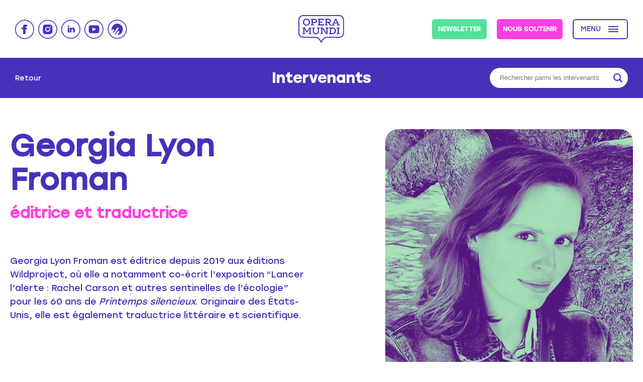

--- FILE ---
content_type: text/html; charset=UTF-8
request_url: http://www.opera-mundi.org/intervenant/georgia-lyon-froman/
body_size: 6868
content:
<!DOCTYPE html>
<html lang="fr-FR">
<head>

	<meta charset="utf-8">
	<link rel="profile" href="https://gmpg.org/xfn/11">
	<meta name="viewport" content="width=device-width, initial-scale=1">
    <title>Georgia Lyon Froman - Opera Mundi</title>

	
    <link rel="icon" type="image/png" href="http://www.opera-mundi.org/wp-content/themes/opera-mundi/assets/img/favicons/favicon-96x96.png" sizes="96x96" />
    <link rel="icon" type="image/svg+xml" href="http://www.opera-mundi.org/wp-content/themes/opera-mundi/assets/img/favicons/favicon.svg" />
    <link rel="shortcut icon" href="http://www.opera-mundi.org/wp-content/themes/opera-mundi/assets/img/favicons/favicon.ico" />
    <link rel="apple-touch-icon" sizes="180x180" href="http://www.opera-mundi.org/wp-content/themes/opera-mundi/assets/img/favicons/apple-touch-icon.png" />
    <meta name="apple-mobile-web-app-title" content="OpéraMundi" />
    <link rel="apple-touch-icon-precomposed" sizes="57x57" href="http://www.opera-mundi.org/wp-content/themes/opera-mundi/assets/img/favicons/apple-touch-icon-57x57.png" />
    <link rel="apple-touch-icon-precomposed" sizes="114x114" href="http://www.opera-mundi.org/wp-content/themes/opera-mundi/assets/img/favicons/apple-touch-icon-114x114.png" />
    <link rel="apple-touch-icon-precomposed" sizes="72x72" href="http://www.opera-mundi.org/wp-content/themes/opera-mundi/assets/img/favicons/apple-touch-icon-72x72.png" />
    <link rel="apple-touch-icon-precomposed" sizes="144x144" href="http://www.opera-mundi.org/wp-content/themes/opera-mundi/assets/img/favicons/apple-touch-icon-144x144.png" />
    <link rel="apple-touch-icon-precomposed" sizes="60x60" href="http://www.opera-mundi.org/wp-content/themes/opera-mundi/assets/img/favicons/apple-touch-icon-60x60.png" />
    <link rel="apple-touch-icon-precomposed" sizes="120x120" href="http://www.opera-mundi.org/wp-content/themes/opera-mundi/assets/img/favicons/apple-touch-icon-120x120.png" />
    <link rel="apple-touch-icon-precomposed" sizes="76x76" href="http://www.opera-mundi.org/wp-content/themes/opera-mundi/assets/img/favicons/apple-touch-icon-76x76.png" />
    <link rel="apple-touch-icon-precomposed" sizes="152x152" href="http://www.opera-mundi.org/wp-content/themes/opera-mundi/assets/img/favicons/apple-touch-icon-152x152.png" />
    <link rel="icon" type="image/png" href="http://www.opera-mundi.org/wp-content/themes/opera-mundi/assets/img/favicons/favicon-196x196.png" sizes="196x196" />
    <link rel="icon" type="image/png" href="http://www.opera-mundi.org/wp-content/themes/opera-mundi/assets/img/favicons/favicon-96x96.png" sizes="96x96" />
    <link rel="icon" type="image/png" href="http://www.opera-mundi.org/wp-content/themes/opera-mundi/assets/img/favicons/favicon-32x32.png" sizes="32x32" />
    <link rel="icon" type="image/png" href="http://www.opera-mundi.org/wp-content/themes/opera-mundi/assets/img/favicons/favicon-16x16.png" sizes="16x16" />
    <link rel="icon" type="image/png" href="http://www.opera-mundi.org/wp-content/themes/opera-mundi/assets/img/favicons/favicon-128.png" sizes="128x128" />
    <meta name="application-name" content="&nbsp;"/>
    <meta name="msapplication-TileColor" content="#FFFFFF" />
    <meta name="msapplication-TileImage" content="http://www.opera-mundi.org/wp-content/themes/opera-mundi/assets/img/favicons/mstile-144x144.png" />
    <meta name="msapplication-square70x70logo" content="http://www.opera-mundi.org/wp-content/themes/opera-mundi/assets/img/favicons/mstile-70x70.png" />
    <meta name="msapplication-square150x150logo" content="http://www.opera-mundi.org/wp-content/themes/opera-mundi/assets/img/favicons/mstile-150x150.png" />
    <meta name="msapplication-wide310x150logo" content="http://www.opera-mundi.org/wp-content/themes/opera-mundi/assets/img/favicons/mstile-310x150.png" />
    <meta name="msapplication-square310x310logo" content="http://www.opera-mundi.org/wp-content/themes/opera-mundi/assets/img/favicons/mstile-310x310.png" />

	
    <link rel="preconnect" href="https://fonts.googleapis.com">
    <link rel="preconnect" href="https://fonts.gstatic.com" crossorigin>
    <link href="https://fonts.googleapis.com/css2?family=Jost:wght@300&family=Montserrat:wght@300;400;700&family=Prata&display=swap" rel="stylesheet">

    <meta name='robots' content='index, follow, max-image-preview:large, max-snippet:-1, max-video-preview:-1' />

	<!-- This site is optimized with the Yoast SEO plugin v26.6 - https://yoast.com/wordpress/plugins/seo/ -->
	<link rel="canonical" href="http://www.opera-mundi.org/intervenant/georgia-lyon-froman/" />
	<meta property="og:locale" content="fr_FR" />
	<meta property="og:type" content="article" />
	<meta property="og:title" content="Georgia Lyon Froman - Opera Mundi" />
	<meta property="og:description" content="Georgia Lyon Froman est éditrice depuis 2019 aux éditions Wildproject, où elle a notamment co-écrit l&#8217;exposition &#8220;Lancer l&#8217;alerte : Rachel Carson et autres sentinelles de l&#8217;écologie&#8221; pour les 60 ans de Printemps silencieux. Originaire des États-Unis, elle est également traductrice littéraire et scientifique." />
	<meta property="og:url" content="http://www.opera-mundi.org/intervenant/georgia-lyon-froman/" />
	<meta property="og:site_name" content="Opera Mundi" />
	<meta property="article:modified_time" content="2023-12-01T22:21:15+00:00" />
	<meta property="og:image" content="http://www.opera-mundi.org/wp-content/uploads/2023/09/forman-2024-1024x1024.png" />
	<meta property="og:image:width" content="1024" />
	<meta property="og:image:height" content="1024" />
	<meta property="og:image:type" content="image/png" />
	<meta name="twitter:card" content="summary_large_image" />
	<meta name="twitter:label1" content="Durée de lecture estimée" />
	<meta name="twitter:data1" content="1 minute" />
	<script type="application/ld+json" class="yoast-schema-graph">{"@context":"https://schema.org","@graph":[{"@type":"WebPage","@id":"http://www.opera-mundi.org/intervenant/georgia-lyon-froman/","url":"http://www.opera-mundi.org/intervenant/georgia-lyon-froman/","name":"Georgia Lyon Froman - Opera Mundi","isPartOf":{"@id":"http://www.opera-mundi.org/#website"},"primaryImageOfPage":{"@id":"http://www.opera-mundi.org/intervenant/georgia-lyon-froman/#primaryimage"},"image":{"@id":"http://www.opera-mundi.org/intervenant/georgia-lyon-froman/#primaryimage"},"thumbnailUrl":"https://www.opera-mundi.org/wp-content/uploads/2023/09/forman-2024.png","datePublished":"2023-09-05T14:25:46+00:00","dateModified":"2023-12-01T22:21:15+00:00","breadcrumb":{"@id":"http://www.opera-mundi.org/intervenant/georgia-lyon-froman/#breadcrumb"},"inLanguage":"fr-FR","potentialAction":[{"@type":"ReadAction","target":["http://www.opera-mundi.org/intervenant/georgia-lyon-froman/"]}]},{"@type":"ImageObject","inLanguage":"fr-FR","@id":"http://www.opera-mundi.org/intervenant/georgia-lyon-froman/#primaryimage","url":"https://www.opera-mundi.org/wp-content/uploads/2023/09/forman-2024.png","contentUrl":"https://www.opera-mundi.org/wp-content/uploads/2023/09/forman-2024.png","width":1080,"height":1080},{"@type":"BreadcrumbList","@id":"http://www.opera-mundi.org/intervenant/georgia-lyon-froman/#breadcrumb","itemListElement":[{"@type":"ListItem","position":1,"name":"Accueil","item":"https://www.opera-mundi.org/"},{"@type":"ListItem","position":2,"name":"Intervenants","item":"https://www.opera-mundi.org/intervenant/"},{"@type":"ListItem","position":3,"name":"Georgia Lyon Froman"}]},{"@type":"WebSite","@id":"http://www.opera-mundi.org/#website","url":"http://www.opera-mundi.org/","name":"Opera Mundi","description":"","potentialAction":[{"@type":"SearchAction","target":{"@type":"EntryPoint","urlTemplate":"http://www.opera-mundi.org/?s={search_term_string}"},"query-input":{"@type":"PropertyValueSpecification","valueRequired":true,"valueName":"search_term_string"}}],"inLanguage":"fr-FR"}]}</script>
	<!-- / Yoast SEO plugin. -->


<link rel="alternate" title="oEmbed (JSON)" type="application/json+oembed" href="https://www.opera-mundi.org/wp-json/oembed/1.0/embed?url=https%3A%2F%2Fwww.opera-mundi.org%2Fintervenant%2Fgeorgia-lyon-froman%2F" />
<link rel="alternate" title="oEmbed (XML)" type="text/xml+oembed" href="https://www.opera-mundi.org/wp-json/oembed/1.0/embed?url=https%3A%2F%2Fwww.opera-mundi.org%2Fintervenant%2Fgeorgia-lyon-froman%2F&#038;format=xml" />
<style id='wp-img-auto-sizes-contain-inline-css' type='text/css'>
img:is([sizes=auto i],[sizes^="auto," i]){contain-intrinsic-size:3000px 1500px}
/*# sourceURL=wp-img-auto-sizes-contain-inline-css */
</style>
<style id='classic-theme-styles-inline-css' type='text/css'>
/*! This file is auto-generated */
.wp-block-button__link{color:#fff;background-color:#32373c;border-radius:9999px;box-shadow:none;text-decoration:none;padding:calc(.667em + 2px) calc(1.333em + 2px);font-size:1.125em}.wp-block-file__button{background:#32373c;color:#fff;text-decoration:none}
/*# sourceURL=/wp-includes/css/classic-themes.min.css */
</style>
<link rel='stylesheet' id='style-bm-iconmoon-css' href='http://www.opera-mundi.org/wp-content/themes/opera-mundi/assets/fonts/icomoon/style.css?ver=6.9' type='text/css' media='all' />
<link rel='stylesheet' id='theme-style-css' href='http://www.opera-mundi.org/wp-content/themes/opera-mundi/assets/css/main-1762939097.min.css?ver=6.9' type='text/css' media='all' />
<script type="text/javascript" src="http://www.opera-mundi.org/wp-content/themes/opera-mundi/assets/js/jquery-3.6.0.min.js?ver=2.0.s" id="jquery-js"></script>
<link rel="https://api.w.org/" href="https://www.opera-mundi.org/wp-json/" /><link rel="EditURI" type="application/rsd+xml" title="RSD" href="https://www.opera-mundi.org/xmlrpc.php?rsd" />
<meta name="generator" content="WordPress 6.9" />
<link rel='shortlink' href='https://www.opera-mundi.org/?p=401' />

<style id='global-styles-inline-css' type='text/css'>
:root{--wp--preset--aspect-ratio--square: 1;--wp--preset--aspect-ratio--4-3: 4/3;--wp--preset--aspect-ratio--3-4: 3/4;--wp--preset--aspect-ratio--3-2: 3/2;--wp--preset--aspect-ratio--2-3: 2/3;--wp--preset--aspect-ratio--16-9: 16/9;--wp--preset--aspect-ratio--9-16: 9/16;--wp--preset--color--black: #000000;--wp--preset--color--cyan-bluish-gray: #abb8c3;--wp--preset--color--white: #ffffff;--wp--preset--color--pale-pink: #f78da7;--wp--preset--color--vivid-red: #cf2e2e;--wp--preset--color--luminous-vivid-orange: #ff6900;--wp--preset--color--luminous-vivid-amber: #fcb900;--wp--preset--color--light-green-cyan: #7bdcb5;--wp--preset--color--vivid-green-cyan: #00d084;--wp--preset--color--pale-cyan-blue: #8ed1fc;--wp--preset--color--vivid-cyan-blue: #0693e3;--wp--preset--color--vivid-purple: #9b51e0;--wp--preset--gradient--vivid-cyan-blue-to-vivid-purple: linear-gradient(135deg,rgb(6,147,227) 0%,rgb(155,81,224) 100%);--wp--preset--gradient--light-green-cyan-to-vivid-green-cyan: linear-gradient(135deg,rgb(122,220,180) 0%,rgb(0,208,130) 100%);--wp--preset--gradient--luminous-vivid-amber-to-luminous-vivid-orange: linear-gradient(135deg,rgb(252,185,0) 0%,rgb(255,105,0) 100%);--wp--preset--gradient--luminous-vivid-orange-to-vivid-red: linear-gradient(135deg,rgb(255,105,0) 0%,rgb(207,46,46) 100%);--wp--preset--gradient--very-light-gray-to-cyan-bluish-gray: linear-gradient(135deg,rgb(238,238,238) 0%,rgb(169,184,195) 100%);--wp--preset--gradient--cool-to-warm-spectrum: linear-gradient(135deg,rgb(74,234,220) 0%,rgb(151,120,209) 20%,rgb(207,42,186) 40%,rgb(238,44,130) 60%,rgb(251,105,98) 80%,rgb(254,248,76) 100%);--wp--preset--gradient--blush-light-purple: linear-gradient(135deg,rgb(255,206,236) 0%,rgb(152,150,240) 100%);--wp--preset--gradient--blush-bordeaux: linear-gradient(135deg,rgb(254,205,165) 0%,rgb(254,45,45) 50%,rgb(107,0,62) 100%);--wp--preset--gradient--luminous-dusk: linear-gradient(135deg,rgb(255,203,112) 0%,rgb(199,81,192) 50%,rgb(65,88,208) 100%);--wp--preset--gradient--pale-ocean: linear-gradient(135deg,rgb(255,245,203) 0%,rgb(182,227,212) 50%,rgb(51,167,181) 100%);--wp--preset--gradient--electric-grass: linear-gradient(135deg,rgb(202,248,128) 0%,rgb(113,206,126) 100%);--wp--preset--gradient--midnight: linear-gradient(135deg,rgb(2,3,129) 0%,rgb(40,116,252) 100%);--wp--preset--font-size--small: 13px;--wp--preset--font-size--medium: 20px;--wp--preset--font-size--large: 36px;--wp--preset--font-size--x-large: 42px;--wp--preset--spacing--20: 0.44rem;--wp--preset--spacing--30: 0.67rem;--wp--preset--spacing--40: 1rem;--wp--preset--spacing--50: 1.5rem;--wp--preset--spacing--60: 2.25rem;--wp--preset--spacing--70: 3.38rem;--wp--preset--spacing--80: 5.06rem;--wp--preset--shadow--natural: 6px 6px 9px rgba(0, 0, 0, 0.2);--wp--preset--shadow--deep: 12px 12px 50px rgba(0, 0, 0, 0.4);--wp--preset--shadow--sharp: 6px 6px 0px rgba(0, 0, 0, 0.2);--wp--preset--shadow--outlined: 6px 6px 0px -3px rgb(255, 255, 255), 6px 6px rgb(0, 0, 0);--wp--preset--shadow--crisp: 6px 6px 0px rgb(0, 0, 0);}:where(.is-layout-flex){gap: 0.5em;}:where(.is-layout-grid){gap: 0.5em;}body .is-layout-flex{display: flex;}.is-layout-flex{flex-wrap: wrap;align-items: center;}.is-layout-flex > :is(*, div){margin: 0;}body .is-layout-grid{display: grid;}.is-layout-grid > :is(*, div){margin: 0;}:where(.wp-block-columns.is-layout-flex){gap: 2em;}:where(.wp-block-columns.is-layout-grid){gap: 2em;}:where(.wp-block-post-template.is-layout-flex){gap: 1.25em;}:where(.wp-block-post-template.is-layout-grid){gap: 1.25em;}.has-black-color{color: var(--wp--preset--color--black) !important;}.has-cyan-bluish-gray-color{color: var(--wp--preset--color--cyan-bluish-gray) !important;}.has-white-color{color: var(--wp--preset--color--white) !important;}.has-pale-pink-color{color: var(--wp--preset--color--pale-pink) !important;}.has-vivid-red-color{color: var(--wp--preset--color--vivid-red) !important;}.has-luminous-vivid-orange-color{color: var(--wp--preset--color--luminous-vivid-orange) !important;}.has-luminous-vivid-amber-color{color: var(--wp--preset--color--luminous-vivid-amber) !important;}.has-light-green-cyan-color{color: var(--wp--preset--color--light-green-cyan) !important;}.has-vivid-green-cyan-color{color: var(--wp--preset--color--vivid-green-cyan) !important;}.has-pale-cyan-blue-color{color: var(--wp--preset--color--pale-cyan-blue) !important;}.has-vivid-cyan-blue-color{color: var(--wp--preset--color--vivid-cyan-blue) !important;}.has-vivid-purple-color{color: var(--wp--preset--color--vivid-purple) !important;}.has-black-background-color{background-color: var(--wp--preset--color--black) !important;}.has-cyan-bluish-gray-background-color{background-color: var(--wp--preset--color--cyan-bluish-gray) !important;}.has-white-background-color{background-color: var(--wp--preset--color--white) !important;}.has-pale-pink-background-color{background-color: var(--wp--preset--color--pale-pink) !important;}.has-vivid-red-background-color{background-color: var(--wp--preset--color--vivid-red) !important;}.has-luminous-vivid-orange-background-color{background-color: var(--wp--preset--color--luminous-vivid-orange) !important;}.has-luminous-vivid-amber-background-color{background-color: var(--wp--preset--color--luminous-vivid-amber) !important;}.has-light-green-cyan-background-color{background-color: var(--wp--preset--color--light-green-cyan) !important;}.has-vivid-green-cyan-background-color{background-color: var(--wp--preset--color--vivid-green-cyan) !important;}.has-pale-cyan-blue-background-color{background-color: var(--wp--preset--color--pale-cyan-blue) !important;}.has-vivid-cyan-blue-background-color{background-color: var(--wp--preset--color--vivid-cyan-blue) !important;}.has-vivid-purple-background-color{background-color: var(--wp--preset--color--vivid-purple) !important;}.has-black-border-color{border-color: var(--wp--preset--color--black) !important;}.has-cyan-bluish-gray-border-color{border-color: var(--wp--preset--color--cyan-bluish-gray) !important;}.has-white-border-color{border-color: var(--wp--preset--color--white) !important;}.has-pale-pink-border-color{border-color: var(--wp--preset--color--pale-pink) !important;}.has-vivid-red-border-color{border-color: var(--wp--preset--color--vivid-red) !important;}.has-luminous-vivid-orange-border-color{border-color: var(--wp--preset--color--luminous-vivid-orange) !important;}.has-luminous-vivid-amber-border-color{border-color: var(--wp--preset--color--luminous-vivid-amber) !important;}.has-light-green-cyan-border-color{border-color: var(--wp--preset--color--light-green-cyan) !important;}.has-vivid-green-cyan-border-color{border-color: var(--wp--preset--color--vivid-green-cyan) !important;}.has-pale-cyan-blue-border-color{border-color: var(--wp--preset--color--pale-cyan-blue) !important;}.has-vivid-cyan-blue-border-color{border-color: var(--wp--preset--color--vivid-cyan-blue) !important;}.has-vivid-purple-border-color{border-color: var(--wp--preset--color--vivid-purple) !important;}.has-vivid-cyan-blue-to-vivid-purple-gradient-background{background: var(--wp--preset--gradient--vivid-cyan-blue-to-vivid-purple) !important;}.has-light-green-cyan-to-vivid-green-cyan-gradient-background{background: var(--wp--preset--gradient--light-green-cyan-to-vivid-green-cyan) !important;}.has-luminous-vivid-amber-to-luminous-vivid-orange-gradient-background{background: var(--wp--preset--gradient--luminous-vivid-amber-to-luminous-vivid-orange) !important;}.has-luminous-vivid-orange-to-vivid-red-gradient-background{background: var(--wp--preset--gradient--luminous-vivid-orange-to-vivid-red) !important;}.has-very-light-gray-to-cyan-bluish-gray-gradient-background{background: var(--wp--preset--gradient--very-light-gray-to-cyan-bluish-gray) !important;}.has-cool-to-warm-spectrum-gradient-background{background: var(--wp--preset--gradient--cool-to-warm-spectrum) !important;}.has-blush-light-purple-gradient-background{background: var(--wp--preset--gradient--blush-light-purple) !important;}.has-blush-bordeaux-gradient-background{background: var(--wp--preset--gradient--blush-bordeaux) !important;}.has-luminous-dusk-gradient-background{background: var(--wp--preset--gradient--luminous-dusk) !important;}.has-pale-ocean-gradient-background{background: var(--wp--preset--gradient--pale-ocean) !important;}.has-electric-grass-gradient-background{background: var(--wp--preset--gradient--electric-grass) !important;}.has-midnight-gradient-background{background: var(--wp--preset--gradient--midnight) !important;}.has-small-font-size{font-size: var(--wp--preset--font-size--small) !important;}.has-medium-font-size{font-size: var(--wp--preset--font-size--medium) !important;}.has-large-font-size{font-size: var(--wp--preset--font-size--large) !important;}.has-x-large-font-size{font-size: var(--wp--preset--font-size--x-large) !important;}
/*# sourceURL=global-styles-inline-css */
</style>
</head>

<body class="wp-singular intervenant-template-default single single-intervenant postid-401 wp-theme-opera-mundi">

	
	<header class="menu" id="header">
        <div class="columns is-gapless is-mobile is-vcentered">
            <div class="column is-5 hide-mobile">
                <div class="menu menu_reseaux">
                    <a class=' navbar-item menu-item menu-item-type-custom menu-item-object-custom juste_icone'  target="_blank" href="https://www.facebook.com/operamundi"><div class='icone icon-facebook'><span>Facebook</span></div></a><a class=' navbar-item menu-item menu-item-type-custom menu-item-object-custom juste_icone'  target="_blank" href="https://www.instagram.com/opera_mundi/"><div class='icone icon-instagram'><span>Instagram</span></div></a><a class=' navbar-item menu-item menu-item-type-custom menu-item-object-custom juste_icone'  target="_blank" href="https://www.linkedin.com/company/71181167/"><div class='icone icon-linkedin'><span>Linkedin</span></div></a><a class=' navbar-item menu-item menu-item-type-custom menu-item-object-custom juste_icone'  target="_blank" href="https://www.youtube.com/channel/UCTh0ppGF7D1Uf6Bx1Ft1CLg"><div class='icone icon-youtube'><span>Youtube</span></div></a><a class=' navbar-item menu-item menu-item-type-custom menu-item-object-custom juste_icone'  target="_blank" href="https://podcast.ausha.co/conferences-opera-mundi"><div class='icone icon-ausha'><span>Ausha</span></div></a>                </div>
            </div>
            <div class="column is-2">
                                    <div class="logo"><a href="https://www.opera-mundi.org/#home" title="Opera Mundi">Opera Mundi</a></div>
                            </div>
            <div class="column is-5 right">
                <div class="menu menu_header">
                    <a class='bouton  navbar-item bouton_newsletter menu-item menu-item-type-post_type menu-item-object-page'  href="https://www.opera-mundi.org/newsletter/">Newsletter</a><a class='bouton  navbar-item bouton_soutenir menu-item menu-item-type-custom menu-item-object-custom'  target="_blank" href="https://www.helloasso.com/associations/opera-mundi/formulaires/2">Nous soutenir</a>                </div>
                <div class="navbar-burger" data-target="menu_principal">
                    <div class="navbar-burger-texte">MENU</div>
                    <div class="navbar-burger-bars">
                        <span></span>
                        <span></span>
                        <span></span>
                    </div>
                </div>
            </div>
        </div>
	</header>

	<nav id="menu_principal" class="menu_principal" data-height="0">
        <div class="menu">
            <a class=' navbar-item menu-item menu-item-type-post_type menu-item-object-page menu-item-home juste_texte'  href="https://www.opera-mundi.org/">Accueil</a><a class=' navbar-item menu-item menu-item-type-post_type menu-item-object-page juste_texte'  href="https://www.opera-mundi.org/opera-mundi-presentation-de-lassociation-marseillaise/">L&#8217;association</a><a class=' navbar-item menu-item menu-item-type-post_type menu-item-object-page juste_texte'  href="https://www.opera-mundi.org/nos-actions/">Nos actions</a><a class=' navbar-item menu-item menu-item-type-post_type menu-item-object-page juste_texte'  href="https://www.opera-mundi.org/programmation/">Programmation</a><a class=' navbar-item menu-item menu-item-type-post_type menu-item-object-page juste_texte'  href="https://www.opera-mundi.org/actions-culturelles/">Actions Culturelles</a><a class=' navbar-item menu-item menu-item-type-post_type menu-item-object-page juste_texte'  href="https://www.opera-mundi.org/intervenants/">Intervenants</a><a class=' navbar-item menu-item menu-item-type-post_type menu-item-object-page juste_texte'  href="https://www.opera-mundi.org/medias/">Médias</a><a class=' navbar-item menu-item menu-item-type-post_type menu-item-object-page juste_texte'  href="https://www.opera-mundi.org/contact/">Contact</a>            <form class="recherche_menu" action="/recherche" method="get">
                <input type="text" name="recherche" placeholder="Rechercher">
                <button type="submit" class="icon-recherche"></button>
            </form>
		</div>
        <div class="newsletter_menu">
            <div class="titre">Inscription newsletter</div>
            <div class="formulaire formulaire_newsletter_menu">

                <div class="wpforms-container wpforms-container-full" id="wpforms-99">
                    <form id="wpforms-form-99" class="wpforms-form" method="get" enctype="multipart/form-data" action="/newsletter/">
                        <div class="wpforms-field-container">
                            <div id="wpforms-99-field_1-container" class="wpforms-field wpforms-field-email" data-field-id="1">
                                <label class="wpforms-field-label" for="email">Votre adresse email</label>
                                <input type="email" id="email" name="email" required="">
                            </div>
                        </div>
                        <div class="wpforms-submit-container"><input type="hidden" name="wpforms[id]" value="99">
                            <button type="submit" name="wpforms[submit]" id="wpforms-submit-99" class="wpforms-submit" data-alt-text="Envoi..." data-submit-text="Je m'inscris" aria-live="assertive" value="wpforms-submit">Je m'inscris</button>
                            <img src="https://www.opera-mundi.org/wp-content/plugins/wpforms/assets/images/submit-spin.svg" class="wpforms-submit-spinner" style="display: none;" width="26" height="26" alt="Chargement en cours">
                        </div>
                    </form>
                </div>

            </div>
        </div>
    </nav>
	
	<main id="main" role="main" class="blocs">


    <div class="bloc bloc_titre bleu">
        <div class="columns is-vcentered">
            <div class="column is-3">
                <a href="https://www.opera-mundi.org/intervenants/" class="retour icon-retour">
                    <span>Retour</span>
                </a>
            </div>
            <div class="column is-6">
                <div class="titre">Intervenants</div>
            </div>
            <div class="column is-3 recherche_listing">
                <form id="recherche_intervenant">
                    <input type="text" name="recherche" placeholder="Rechercher parmi les intervenants" value="">
                    <button type="submit" class="icon-recherche"></button>
                </form>
            </div>
        </div>
    </div>

    <section class="bloc bloc_intervenant">
        <div class="container">
            <div class="columns">
                <div class="column is-6">
                    <div class="titre">
                        <h1>
	                        Georgia		                     Lyon Froman                        </h1>
                        <div class="fonction">éditrice et traductrice</div>
                    </div>
                    <div class="content">
	                    <p>Georgia Lyon Froman est éditrice depuis 2019 aux éditions Wildproject, où elle a notamment co-écrit l&#8217;exposition &#8220;Lancer l&#8217;alerte : Rachel Carson et autres sentinelles de l&#8217;écologie&#8221; pour les 60 ans de <em>Printemps silencieux</em>. Originaire des États-Unis, elle est également traductrice littéraire et scientifique.</p>

                    </div>
                </div>
                <div class="column is-5 is-offset-1">
                    <div class="visuel">
                        <figure>
                            <img src="https://www.opera-mundi.org/wp-content/uploads/2023/09/forman-2024-800x800.png">
                            <figcaption>Copyright</figcaption>
                        </figure>
                    </div>
                </div>
            </div>
        </div>
    </section>

    
    <section class="bloc bloc_listing bloc_listing_evenements">
        <div class="container">
            <h2 class="sub_line">Interventions</h2>
            <div id="listing_evenements" class="listing columns is-multiline">

                                    <div class='column is-3'>
                        

<a class="box_evenement" href="https://www.opera-mundi.org/evenement/la-mer-leau-les-forets-6-idees-pour-proteger-le-monde-vivant/">

    <div class="categories">
	    		                    <div class="categorie">Conférence Abécédaire ®</div>
		    	        </div>

    <div class="box_evenement_content">

	                <div class="pastille">
                <div class="icon-pastille"></div>
                <div class="texte-pastille">Jeune Public</div>
            </div>
	    
        <div class="infos">
            <div class="date">Sam. 09 déc. 2023</div>
            <div class="lieu">Marseille</div>
        </div>

        <div class="texte">
            <h2 class="titre">La mer, l'eau, les forêts : 6 idées pour protéger le monde vivant</h2>
		            </div>

        <div class="intervenant">
	        <b>Gayané Zavatto</b>, éditrice<br><b>Georgia Lyon Froman</b>, éditrice et traductrice        </div>
    </div>


</a>                    </div>
                                    <div class='column is-3'>
                        

<a class="box_evenement" href="https://www.opera-mundi.org/evenement/face-au-silence-des-forets-et-des-champs/">

    <div class="categories">
	    		                    <div class="categorie">Conférence &amp; Apero Mundi</div>
		    	        </div>

    <div class="box_evenement_content">

	    
        <div class="infos">
            <div class="date">Sam. 09 déc. 2023</div>
            <div class="lieu">Marseille</div>
        </div>

        <div class="texte">
            <h2 class="titre">Face au silence des forêts et des champs…</h2>
		            </div>

        <div class="intervenant">
	        <b>Georgia Lyon Froman</b>, éditrice et traductrice<br><b>Gayané Zavatto</b>, éditrice        </div>
    </div>


</a>                    </div>
                
            </div>
                    </div>
    </section>

    

	



</main>

<footer class="page">

    <div class="section-newsletter">
        <div class="columns">
            <div class="column">
                <h2>Abonnez vous à notre newsletter</h2>
            </div>
            <div class="column is-4">
                <div class="formulaire_newsletter_footer">

                    <div class="wpforms-container wpforms-container-full" id="wpforms-99">
                        <form id="wpforms-form-99" class="wpforms-form" method="get" enctype="multipart/form-data" action="/newsletter/">
                            <div class="wpforms-field-container">
                                <div id="wpforms-99-field_1-container" class="wpforms-field wpforms-field-email" data-field-id="1">
                                    <label class="wpforms-field-label" for="email">Votre adresse email</label>
                                    <input type="email" id="email" name="email" required="">
                                </div>
                            </div>
                            <div class="wpforms-submit-container"><input type="hidden" name="wpforms[id]" value="99">
                                <button type="submit" name="wpforms[submit]" id="wpforms-submit-99" class="wpforms-submit" data-alt-text="Envoi..." data-submit-text="Je m'inscris" aria-live="assertive" value="wpforms-submit">Je m'inscris</button>
                                <img src="https://www.opera-mundi.org/wp-content/plugins/wpforms/assets/images/submit-spin.svg" class="wpforms-submit-spinner" style="display: none;" width="26" height="26" alt="Chargement en cours">
                            </div>
                        </form>
                    </div>

                    
                </div>
            </div>
        </div>
    </div>

    <div class="section-footer">
        <div class="container">
            <div class="columns">
                <div class="column is-2 column-logo">

                    <div class="logo"><a href="https://www.opera-mundi.org/#home" title="Opera Mundi">Opera Mundi</a></div>

                </div>
                <div class="column is-2">
                    <div class="menu menu_footer">
	                    <a class=' navbar-item menu-item menu-item-type-post_type menu-item-object-page menu-item-home juste_texte'  href="https://www.opera-mundi.org/">Accueil</a><a class=' navbar-item menu-item menu-item-type-post_type menu-item-object-page juste_texte'  href="https://www.opera-mundi.org/opera-mundi-presentation-de-lassociation-marseillaise/">L&#8217;association</a><a class=' navbar-item menu-item menu-item-type-post_type menu-item-object-page juste_texte'  href="https://www.opera-mundi.org/nos-actions/">Nos actions</a><a class=' navbar-item menu-item menu-item-type-post_type menu-item-object-page juste_texte'  href="https://www.opera-mundi.org/programmation/">Programmation</a>                    </div>
                </div>
                <div class="column is-2">
                    <div class="menu menu_footer">
                        <a class=' navbar-item menu-item menu-item-type-post_type menu-item-object-page juste_texte'  href="https://www.opera-mundi.org/actions-culturelles/">Actions Culturelles</a><a class=' navbar-item menu-item menu-item-type-post_type menu-item-object-page juste_texte'  href="https://www.opera-mundi.org/intervenants/">Intervenants</a><a class=' navbar-item menu-item menu-item-type-post_type menu-item-object-page juste_texte'  href="https://www.opera-mundi.org/medias/">Médias</a><a class=' navbar-item menu-item menu-item-type-post_type menu-item-object-page juste_texte'  href="https://www.opera-mundi.org/contact/">Contact</a>                    </div>
                </div>
                <div class="column is-3">
                    <h2>Suivez nous :</h2>
                    <div class="menu menu_reseaux">
                        <a class=' navbar-item menu-item menu-item-type-custom menu-item-object-custom juste_icone'  target="_blank" href="https://www.facebook.com/operamundi"><div class='icone icon-facebook'><span>Facebook</span></div></a><a class=' navbar-item menu-item menu-item-type-custom menu-item-object-custom juste_icone'  target="_blank" href="https://www.instagram.com/opera_mundi/"><div class='icone icon-instagram'><span>Instagram</span></div></a><a class=' navbar-item menu-item menu-item-type-custom menu-item-object-custom juste_icone'  target="_blank" href="https://www.linkedin.com/company/71181167/"><div class='icone icon-linkedin'><span>Linkedin</span></div></a><a class=' navbar-item menu-item menu-item-type-custom menu-item-object-custom juste_icone'  target="_blank" href="https://www.youtube.com/channel/UCTh0ppGF7D1Uf6Bx1Ft1CLg"><div class='icone icon-youtube'><span>Youtube</span></div></a><a class=' navbar-item menu-item menu-item-type-custom menu-item-object-custom juste_icone'  target="_blank" href="https://podcast.ausha.co/conferences-opera-mundi"><div class='icone icon-ausha'><span>Ausha</span></div></a>                    </div>
                </div>
                <div class="column is-3">
                    <h2>Contactez nous :</h2>
                    <div class="content">
                        07 82 41 11 84<br />
info@opera-mundi.org<br />
10 boulevard Garibaldi 13001 Marseille                    </div>
                </div>
            </div>
        </div>
    </div>

	<div class="section-copyright">
        <div class="columns is-gapless">
            <div class="column">
                <p>Opera Mundi &copy; 2026 | Mentions légales</p>
            </div>
            <div class="column is-narrow">
                <p>Création graphique : <a href="">Studio Fréro</a> | Développement : <a href="">Benoit Mislin</a> OVH</p>
            </div>
        </div>
	</div>
</footer>

<div class="modal-box">
    <div class="modal-box-background"></div>
    <div class="modal-box-fermer icon-fermer"></div>
    <div class="modal-box-content"></div>
</div>

<script type="speculationrules">
{"prefetch":[{"source":"document","where":{"and":[{"href_matches":"/*"},{"not":{"href_matches":["/wp-*.php","/wp-admin/*","/wp-content/uploads/*","/wp-content/*","/wp-content/plugins/*","/wp-content/themes/opera-mundi/*","/*\\?(.+)"]}},{"not":{"selector_matches":"a[rel~=\"nofollow\"]"}},{"not":{"selector_matches":".no-prefetch, .no-prefetch a"}}]},"eagerness":"conservative"}]}
</script>
<script type="text/javascript" src="http://www.opera-mundi.org/wp-content/themes/opera-mundi/assets/js/vendors/dflip.js?ver=1.0" id="theme-js-dfilp-js"></script>
<script type="text/javascript" src="http://www.opera-mundi.org/wp-content/themes/opera-mundi/assets/js/app-1762938971.min.js?ver=1.0" id="theme-js-js"></script>
<script type="text/javascript" id="theme-js-js-after">
/* <![CDATA[ */
    var url_site = 'https://www.opera-mundi.org';
    var ajaxurl = 'https://www.opera-mundi.org/wp-admin/admin-ajax.php';
    var url_template = 'http://www.opera-mundi.org/wp-content/themes/opera-mundi';
    var site_name = 'Opera Mundi'
//# sourceURL=theme-js-js-after
/* ]]> */
</script>

</body>
</html>

--- FILE ---
content_type: text/css
request_url: http://www.opera-mundi.org/wp-content/themes/opera-mundi/assets/fonts/icomoon/style.css?ver=6.9
body_size: 537
content:
@font-face {
  font-family: 'icomoon';
  src:  url('fonts/icomoon.eot?c9av1u');
  src:  url('fonts/icomoon.eot?c9av1u#iefix') format('embedded-opentype'),
    url('fonts/icomoon.ttf?c9av1u') format('truetype'),
    url('fonts/icomoon.woff?c9av1u') format('woff'),
    url('fonts/icomoon.svg?c9av1u#icomoon') format('svg');
  font-weight: normal;
  font-style: normal;
  font-display: block;
}

[class^="icon-"], [class*=" icon-"] {
  /* use !important to prevent issues with browser extensions that change fonts */
  font-family: 'icomoon' !important;
  speak: never;
  font-style: normal;
  font-weight: normal;
  font-variant: normal;
  text-transform: none;
  line-height: 1;

  /* Better Font Rendering =========== */
  -webkit-font-smoothing: antialiased;
  -moz-osx-font-smoothing: grayscale;
}

.icon-fermer:before {
  content: "\e909";
}
.icon-fleche-droite:before {
  content: "\e90a";
}
.icon-fleche-gauche:before {
  content: "\e90b";
}
.icon-fleche-haut:before {
  content: "\e90c";
}
.icon-fleche-bas:before {
  content: "\e90d";
}
.icon-bulle:before {
  content: "\e908";
}
.icon-pastille:before {
  content: "\e907";
}
.icon-recherche:before {
  content: "\e906";
}
.icon-facebook:before {
  content: "\e900";
}
.icon-soundcloud:before {
  content: "\e901";
}
.icon-twitter:before {
  content: "\e902";
}
.icon-linkedin:before {
  content: "\e903";
}
.icon-youtube:before {
  content: "\e904";
}
.icon-instagram:before {
  content: "\e905";
}
.icon-ausha:before {
  content: "\e90e";
}


--- FILE ---
content_type: text/css
request_url: http://www.opera-mundi.org/wp-content/themes/opera-mundi/assets/css/main-1762939097.min.css?ver=6.9
body_size: 26261
content:
@font-face{font-family:"Stolzl Bold";src:local("Stolzl Bold"),local("Stolzl-Bold"),url("../fonts/Stolzl-Bold/Stolzl-Bold.woff2") format("woff2"),url("../fonts/Stolzl-Bold/Stolzl-Bold.woff") format("woff"),url("../fonts/Stolzl-Bold/Stolzl-Bold.ttf") format("truetype");font-weight:700;font-style:normal}@font-face{font-family:"Stolzl Regular";src:local("Stolzl Regular"),local("Stolzl-Regular"),url("../fonts/Stolzl-Regular/Stolzl-Regular.woff2") format("woff2"),url("../fonts/Stolzl-Regular/Stolzl-Regular.woff") format("woff"),url("../fonts/Stolzl-Regular/Stolzl-Regular.ttf") format("truetype");font-weight:400;font-style:normal}@font-face{font-family:"Stolzl Medium";src:local("Stolzl Medium"),local("Stolzl-Medium"),url("../fonts/Stolzl-Medium/Stolzl-Medium.woff2") format("woff2"),url("../fonts/Stolzl-Medium/Stolzl-Medium.woff") format("woff"),url("../fonts/Stolzl-Medium/Stolzl-Medium.ttf") format("truetype");font-weight:500;font-style:normal}.block:not(:last-child),.table-container:not(:last-child),.table:not(:last-child){margin-bottom:1.5rem}.delete{-webkit-touch-callout:none;-webkit-user-select:none;-moz-user-select:none;-ms-user-select:none;user-select:none;-moz-appearance:none;-webkit-appearance:none;background-color:rgba(10,10,10,.2);border:none;border-radius:9999px;cursor:pointer;pointer-events:auto;display:inline-block;-webkit-box-flex:0;-ms-flex-positive:0;flex-grow:0;-ms-flex-negative:0;flex-shrink:0;font-size:0;height:20px;max-height:20px;max-width:20px;min-height:20px;min-width:20px;outline:none;position:relative;vertical-align:top;width:20px}.delete::before,.delete::after{background-color:#fff;content:"";display:block;left:50%;position:absolute;top:50%;-webkit-transform:translateX(-50%) translateY(-50%) rotate(45deg);-ms-transform:translateX(-50%) translateY(-50%) rotate(45deg);transform:translateX(-50%) translateY(-50%) rotate(45deg);-webkit-transform-origin:center center;-ms-transform-origin:center center;transform-origin:center center}.delete::before{height:2px;width:50%}.delete::after{height:50%;width:2px}.delete:hover,.delete:focus{background-color:rgba(10,10,10,.3)}.delete:active{background-color:rgba(10,10,10,.4)}.is-small.delete{height:16px;max-height:16px;max-width:16px;min-height:16px;min-width:16px;width:16px}.is-medium.delete{height:24px;max-height:24px;max-width:24px;min-height:24px;min-width:24px;width:24px}.is-large.delete{height:32px;max-height:32px;max-width:32px;min-height:32px;min-width:32px;width:32px}.loader{-webkit-animation:spinAround 500ms infinite linear;animation:spinAround 500ms infinite linear;border:2px solid #dbdbdb;border-radius:9999px;border-right-color:rgba(0,0,0,0);border-top-color:rgba(0,0,0,0);content:"";display:block;height:1em;position:relative;width:1em}/*! minireset.css v0.0.6 | MIT License | github.com/jgthms/minireset.css */html,body,p,ol,ul,li,dl,dt,dd,blockquote,figure,fieldset,legend,textarea,pre,iframe,hr,h1,h2,h3,h4,h5,h6{margin:0;padding:0}h1,h2,h3,h4,h5,h6{font-size:100%;font-weight:normal}ul{list-style:none}button,input,select,textarea{margin:0}html{-webkit-box-sizing:border-box;box-sizing:border-box}*,*::before,*::after{-webkit-box-sizing:inherit;box-sizing:inherit}img,video{height:auto;max-width:100%}iframe{border:0}table{border-collapse:collapse;border-spacing:0}td,th{padding:0}td:not([align]),th:not([align]){text-align:inherit}html{background-color:#fff;font-size:16px;-moz-osx-font-smoothing:grayscale;-webkit-font-smoothing:antialiased;min-width:300px;overflow-x:hidden;overflow-y:scroll;text-rendering:optimizeLegibility;-webkit-text-size-adjust:100%;-moz-text-size-adjust:100%;-ms-text-size-adjust:100%;text-size-adjust:100%}article,aside,figure,footer,header,hgroup,section{display:block}body,button,input,optgroup,select,textarea{font-family:BlinkMacSystemFont,-apple-system,"Segoe UI","Roboto","Oxygen","Ubuntu","Cantarell","Fira Sans","Droid Sans","Helvetica Neue","Helvetica","Arial",sans-serif}code,pre{-moz-osx-font-smoothing:auto;-webkit-font-smoothing:auto;font-family:monospace}body{color:#4a4a4a;font-size:1em;font-weight:400;line-height:1.5}a{color:#485fc7;cursor:pointer;text-decoration:none}a strong{color:currentColor}a:hover{color:#363636}code{background-color:#f5f5f5;color:#f14668;font-size:.875em;font-weight:normal;padding:.25em .5em .25em}hr{background-color:#f5f5f5;border:none;display:block;height:2px;margin:1.5rem 0}img{height:auto;max-width:100%}input[type=checkbox],input[type=radio]{vertical-align:baseline}small{font-size:.875em}span{font-style:inherit;font-weight:inherit}strong{color:#363636;font-weight:700}fieldset{border:none}pre{-webkit-overflow-scrolling:touch;background-color:#f5f5f5;color:#4a4a4a;font-size:.875em;overflow-x:auto;padding:1.25rem 1.5rem;white-space:pre;word-wrap:normal}pre code{background-color:rgba(0,0,0,0);color:currentColor;font-size:1em;padding:0}table td,table th{vertical-align:top}table td:not([align]),table th:not([align]){text-align:inherit}table th{color:#363636}.is-clearfix::after{clear:both;content:" ";display:table}.is-pulled-left{float:left !important}.is-pulled-right{float:right !important}.is-clipped{overflow:hidden !important}.is-overlay{bottom:0;left:0;position:absolute;right:0;top:0}.is-capitalized{text-transform:capitalize !important}.is-lowercase{text-transform:lowercase !important}.is-uppercase{text-transform:uppercase !important}.is-italic{font-style:italic !important}.is-hidden{display:none !important}@media screen and (max-width: 1023px){.is-hidden-mobile{display:none !important}}@media screen and (min-width: 1024px),print{.is-hidden-tablet{display:none !important}}@media screen and (min-width: 1024px)and (max-width: 1199px){.is-hidden-tablet-only{display:none !important}}@media screen and (max-width: 1199px){.is-hidden-touch{display:none !important}}@media screen and (min-width: 1200px){.is-hidden-desktop{display:none !important}}@media screen and (min-width: 1200px)and (max-width: 1499px){.is-hidden-desktop-only{display:none !important}}@media screen and (min-width: 1500px){.is-hidden-widescreen{display:none !important}}@media screen and (min-width: 1500px)and (max-width: 1499px){.is-hidden-widescreen-only{display:none !important}}@media screen and (min-width: 1500px){.is-hidden-fullhd{display:none !important}}.is-invisible{visibility:hidden !important}@media screen and (max-width: 1023px){.is-invisible-mobile{visibility:hidden !important}}@media screen and (min-width: 1024px),print{.is-invisible-tablet{visibility:hidden !important}}@media screen and (min-width: 1024px)and (max-width: 1199px){.is-invisible-tablet-only{visibility:hidden !important}}@media screen and (max-width: 1199px){.is-invisible-touch{visibility:hidden !important}}@media screen and (min-width: 1200px){.is-invisible-desktop{visibility:hidden !important}}@media screen and (min-width: 1200px)and (max-width: 1499px){.is-invisible-desktop-only{visibility:hidden !important}}@media screen and (min-width: 1500px){.is-invisible-widescreen{visibility:hidden !important}}@media screen and (min-width: 1500px)and (max-width: 1499px){.is-invisible-widescreen-only{visibility:hidden !important}}@media screen and (min-width: 1500px){.is-invisible-fullhd{visibility:hidden !important}}.is-marginless{margin:0 !important}.is-paddingless{padding:0 !important}.is-radiusless{border-radius:0 !important}.is-shadowless{-webkit-box-shadow:none !important;box-shadow:none !important}.is-unselectable{-webkit-touch-callout:none;-webkit-user-select:none;-moz-user-select:none;-ms-user-select:none;user-select:none}.input,.textarea{-moz-appearance:none;-webkit-appearance:none;-webkit-box-align:center;-ms-flex-align:center;align-items:center;border:1px solid rgba(0,0,0,0);border-radius:4px;-webkit-box-shadow:none;box-shadow:none;display:-webkit-inline-box;display:-ms-inline-flexbox;display:inline-flex;font-size:1rem;height:2.5em;-webkit-box-pack:start;-ms-flex-pack:start;justify-content:flex-start;line-height:1.5;padding-bottom:calc(0.5em - 1px);padding-left:calc(0.75em - 1px);padding-right:calc(0.75em - 1px);padding-top:calc(0.5em - 1px);position:relative;vertical-align:top;background-color:#fff;border-color:#dbdbdb;color:#363636;-webkit-box-shadow:inset 0 1px 2px rgba(10,10,10,.1);box-shadow:inset 0 1px 2px rgba(10,10,10,.1);max-width:100%;width:100%}.input:focus,.input.is-focused,.input:active,.input.is-active,.textarea:focus,.textarea.is-focused,.textarea:active,.textarea.is-active{outline:none}.input[disabled],fieldset[disabled] .input,.textarea[disabled],fieldset[disabled] .textarea{cursor:not-allowed}.input::-moz-placeholder,.textarea::-moz-placeholder{color:rgba(54,54,54,.3)}.input::-webkit-input-placeholder,.textarea::-webkit-input-placeholder{color:rgba(54,54,54,.3)}.input:-moz-placeholder,.textarea:-moz-placeholder{color:rgba(54,54,54,.3)}.input:-ms-input-placeholder,.textarea:-ms-input-placeholder{color:rgba(54,54,54,.3)}.input:hover,.input.is-hovered,.textarea:hover,.textarea.is-hovered{border-color:#b5b5b5}.input:focus,.input.is-focused,.input:active,.input.is-active,.textarea:focus,.textarea.is-focused,.textarea:active,.textarea.is-active{border-color:#485fc7;-webkit-box-shadow:0 0 0 .125em rgba(72,95,199,.25);box-shadow:0 0 0 .125em rgba(72,95,199,.25)}.input[disabled],.textarea[disabled]{background-color:#f5f5f5;border-color:#f5f5f5;-webkit-box-shadow:none;box-shadow:none;color:#7a7a7a}.input[disabled]::-moz-placeholder,.textarea[disabled]::-moz-placeholder{color:rgba(122,122,122,.3)}.input[disabled]::-webkit-input-placeholder,.textarea[disabled]::-webkit-input-placeholder{color:rgba(122,122,122,.3)}.input[disabled]:-moz-placeholder,.textarea[disabled]:-moz-placeholder{color:rgba(122,122,122,.3)}.input[disabled]:-ms-input-placeholder,.textarea[disabled]:-ms-input-placeholder{color:rgba(122,122,122,.3)}.input[readonly],.textarea[readonly]{-webkit-box-shadow:none;box-shadow:none}.input.is-small,.textarea.is-small{border-radius:2px;font-size:.75rem}.input.is-medium,.textarea.is-medium{font-size:1.25rem}.input.is-large,.textarea.is-large{font-size:1.5rem}.input.is-fullwidth,.textarea.is-fullwidth{display:block;width:100%}.input.is-inline,.textarea.is-inline{display:inline;width:auto}.input.is-rounded{border-radius:9999px;padding-left:1em;padding-right:1em}.input.is-static{background-color:rgba(0,0,0,0);border-color:rgba(0,0,0,0);-webkit-box-shadow:none;box-shadow:none;padding-left:0;padding-right:0}.textarea{display:block;max-width:100%;min-width:100%;padding:.625em;resize:vertical}.textarea:not([rows]){max-height:600px;min-height:120px}.textarea[rows]{height:initial}.textarea.has-fixed-size{resize:none}.checkbox,.radio{cursor:pointer;display:inline-block;line-height:1.25;position:relative}.checkbox input,.radio input{cursor:pointer}.checkbox:hover,.radio:hover{color:#363636}.checkbox[disabled],.radio[disabled]{color:#7a7a7a;cursor:not-allowed}.radio+.radio{margin-left:.5em}.select{display:inline-block;max-width:100%;position:relative;vertical-align:top}.select:not(.is-multiple){height:2.25em}.select:not(.is-multiple):not(.is-loading)::after{border:3px solid #485fc7;border-radius:2px;border-right:0;border-top:0;content:" ";display:block;height:.625em;margin-top:-0.4375em;pointer-events:none;position:absolute;top:50%;-webkit-transform:rotate(-45deg);-ms-transform:rotate(-45deg);transform:rotate(-45deg);-webkit-transform-origin:center;-ms-transform-origin:center;transform-origin:center;width:.625em;right:1.125em;z-index:4}.select.is-rounded select{border-radius:9999px;padding-left:1em}.select select{-moz-appearance:none;-webkit-appearance:none;-webkit-box-align:center;-ms-flex-align:center;align-items:center;border:1px solid rgba(0,0,0,0);border-radius:4px;-webkit-box-shadow:none;box-shadow:none;display:-webkit-inline-box;display:-ms-inline-flexbox;display:inline-flex;font-size:1rem;height:2.5em;-webkit-box-pack:start;-ms-flex-pack:start;justify-content:flex-start;line-height:1.5;padding-bottom:calc(0.5em - 1px);padding-left:calc(0.75em - 1px);padding-right:calc(0.75em - 1px);padding-top:calc(0.5em - 1px);position:relative;vertical-align:top;background-color:#fff;border-color:#dbdbdb;color:#363636;cursor:pointer;display:block;font-size:1em;max-width:100%;outline:none}.select select:focus,.select select.is-focused,.select select:active,.select select.is-active{outline:none}.select select[disabled],fieldset[disabled] .select select{cursor:not-allowed}.select select::-moz-placeholder{color:rgba(54,54,54,.3)}.select select::-webkit-input-placeholder{color:rgba(54,54,54,.3)}.select select:-moz-placeholder{color:rgba(54,54,54,.3)}.select select:-ms-input-placeholder{color:rgba(54,54,54,.3)}.select select:hover,.select select.is-hovered{border-color:#b5b5b5}.select select:focus,.select select.is-focused,.select select:active,.select select.is-active{border-color:#485fc7;-webkit-box-shadow:0 0 0 .125em rgba(72,95,199,.25);box-shadow:0 0 0 .125em rgba(72,95,199,.25)}.select select[disabled]{background-color:#f5f5f5;border-color:#f5f5f5;-webkit-box-shadow:none;box-shadow:none;color:#7a7a7a}.select select[disabled]::-moz-placeholder{color:rgba(122,122,122,.3)}.select select[disabled]::-webkit-input-placeholder{color:rgba(122,122,122,.3)}.select select[disabled]:-moz-placeholder{color:rgba(122,122,122,.3)}.select select[disabled]:-ms-input-placeholder{color:rgba(122,122,122,.3)}.select select::-ms-expand{display:none}.select select[disabled]:hover{border-color:#f5f5f5}.select select:not([multiple]){padding-right:2.5em}.select select[multiple]{height:initial;padding:0}.select select[multiple] option{padding:.5em 1em}.select:not(.is-multiple):not(.is-loading):hover::after{border-color:#363636}.select.is-small{border-radius:2px;font-size:.75rem}.select.is-medium{font-size:1.25rem}.select.is-large{font-size:1.5rem}.select.is-disabled::after{border-color:#7a7a7a}.select.is-fullwidth{width:100%}.select.is-fullwidth select{width:100%}.select.is-loading::after{-webkit-animation:spinAround 500ms infinite linear;animation:spinAround 500ms infinite linear;border:2px solid #dbdbdb;border-radius:9999px;border-right-color:rgba(0,0,0,0);border-top-color:rgba(0,0,0,0);content:"";display:block;height:1em;position:relative;width:1em;margin-top:0;position:absolute;right:.625em;top:.625em;-webkit-transform:none;-ms-transform:none;transform:none}.select.is-loading.is-small:after{font-size:.75rem}.select.is-loading.is-medium:after{font-size:1.25rem}.select.is-loading.is-large:after{font-size:1.5rem}.file{-webkit-touch-callout:none;-webkit-user-select:none;-moz-user-select:none;-ms-user-select:none;user-select:none;-webkit-box-align:stretch;-ms-flex-align:stretch;align-items:stretch;display:-webkit-box;display:-ms-flexbox;display:flex;-webkit-box-pack:start;-ms-flex-pack:start;justify-content:flex-start;position:relative}.file.is-small{font-size:.75rem}.file.is-medium{font-size:1.25rem}.file.is-medium .file-icon .fa{font-size:21px}.file.is-large{font-size:1.5rem}.file.is-large .file-icon .fa{font-size:28px}.file.has-name .file-cta{border-bottom-right-radius:0;border-top-right-radius:0}.file.has-name .file-name{border-bottom-left-radius:0;border-top-left-radius:0}.file.has-name.is-empty .file-cta{border-radius:4px}.file.has-name.is-empty .file-name{display:none}.file.is-boxed .file-label{-webkit-box-orient:vertical;-webkit-box-direction:normal;-ms-flex-direction:column;flex-direction:column}.file.is-boxed .file-cta{-webkit-box-orient:vertical;-webkit-box-direction:normal;-ms-flex-direction:column;flex-direction:column;height:auto;padding:1em 3em}.file.is-boxed .file-name{border-width:0 1px 1px}.file.is-boxed .file-icon{height:1.5em;width:1.5em}.file.is-boxed .file-icon .fa{font-size:21px}.file.is-boxed.is-small .file-icon .fa{font-size:14px}.file.is-boxed.is-medium .file-icon .fa{font-size:28px}.file.is-boxed.is-large .file-icon .fa{font-size:35px}.file.is-boxed.has-name .file-cta{border-radius:4px 4px 0 0}.file.is-boxed.has-name .file-name{border-radius:0 0 4px 4px;border-width:0 1px 1px}.file.is-centered{-webkit-box-pack:center;-ms-flex-pack:center;justify-content:center}.file.is-fullwidth .file-label{width:100%}.file.is-fullwidth .file-name{-webkit-box-flex:1;-ms-flex-positive:1;flex-grow:1;max-width:none}.file.is-right{-webkit-box-pack:end;-ms-flex-pack:end;justify-content:flex-end}.file.is-right .file-cta{border-radius:0 4px 4px 0}.file.is-right .file-name{border-radius:4px 0 0 4px;border-width:1px 0 1px 1px;-webkit-box-ordinal-group:0;-ms-flex-order:-1;order:-1}.file-label{-webkit-box-align:stretch;-ms-flex-align:stretch;align-items:stretch;display:-webkit-box;display:-ms-flexbox;display:flex;cursor:pointer;-webkit-box-pack:start;-ms-flex-pack:start;justify-content:flex-start;overflow:hidden;position:relative}.file-label:hover .file-cta{background-color:#eee;color:#363636}.file-label:hover .file-name{border-color:#d5d5d5}.file-label:active .file-cta{background-color:#e8e8e8;color:#363636}.file-label:active .file-name{border-color:#cfcfcf}.file-input{height:.01em;left:0;outline:none;position:absolute;top:0;width:.01em}.file-cta,.file-name{-moz-appearance:none;-webkit-appearance:none;-webkit-box-align:center;-ms-flex-align:center;align-items:center;border:1px solid rgba(0,0,0,0);border-radius:4px;-webkit-box-shadow:none;box-shadow:none;display:-webkit-inline-box;display:-ms-inline-flexbox;display:inline-flex;font-size:1rem;height:2.5em;-webkit-box-pack:start;-ms-flex-pack:start;justify-content:flex-start;line-height:1.5;padding-bottom:calc(0.5em - 1px);padding-left:calc(0.75em - 1px);padding-right:calc(0.75em - 1px);padding-top:calc(0.5em - 1px);position:relative;vertical-align:top;border-color:#dbdbdb;border-radius:4px;font-size:1em;padding-left:1em;padding-right:1em;white-space:nowrap}.file-cta:focus,.file-cta.is-focused,.file-cta:active,.file-cta.is-active,.file-name:focus,.file-name.is-focused,.file-name:active,.file-name.is-active{outline:none}.file-cta[disabled],fieldset[disabled] .file-cta,.file-name[disabled],fieldset[disabled] .file-name{cursor:not-allowed}.file-cta{background-color:#f5f5f5;color:#4a4a4a}.file-name{border-color:#dbdbdb;border-style:solid;border-width:1px 1px 1px 0;display:block;max-width:16em;overflow:hidden;text-align:left;text-overflow:ellipsis}.file-icon{-webkit-box-align:center;-ms-flex-align:center;align-items:center;display:-webkit-box;display:-ms-flexbox;display:flex;height:1em;-webkit-box-pack:center;-ms-flex-pack:center;justify-content:center;margin-right:.5em;width:1em}.file-icon .fa{font-size:14px}.label{color:#363636;display:block;font-size:1rem;font-weight:700}.label:not(:last-child){margin-bottom:.5em}.label.is-small{font-size:.75rem}.label.is-medium{font-size:1.25rem}.label.is-large{font-size:1.5rem}.help{display:block;font-size:.75rem;margin-top:.25rem}.field:not(:last-child){margin-bottom:.75rem}.field.has-addons{display:-webkit-box;display:-ms-flexbox;display:flex;-webkit-box-pack:start;-ms-flex-pack:start;justify-content:flex-start}.field.has-addons .control:not(:last-child){margin-right:-1px}.field.has-addons .control:not(:first-child):not(:last-child) .button,.field.has-addons .control:not(:first-child):not(:last-child) .input,.field.has-addons .control:not(:first-child):not(:last-child) .select select{border-radius:0}.field.has-addons .control:first-child .button,.field.has-addons .control:first-child .input,.field.has-addons .control:first-child .select select{border-bottom-right-radius:0;border-top-right-radius:0}.field.has-addons .control:last-child .button,.field.has-addons .control:last-child .input,.field.has-addons .control:last-child .select select{border-bottom-left-radius:0;border-top-left-radius:0}.field.has-addons .control .button:hover,.field.has-addons .control .button.is-hovered,.field.has-addons .control .input:hover,.field.has-addons .control .input.is-hovered,.field.has-addons .control .select select:hover,.field.has-addons .control .select select.is-hovered{z-index:2}.field.has-addons .control .button:focus,.field.has-addons .control .button.is-focused,.field.has-addons .control .button:active,.field.has-addons .control .button.is-active,.field.has-addons .control .input:focus,.field.has-addons .control .input.is-focused,.field.has-addons .control .input:active,.field.has-addons .control .input.is-active,.field.has-addons .control .select select:focus,.field.has-addons .control .select select.is-focused,.field.has-addons .control .select select:active,.field.has-addons .control .select select.is-active{z-index:3}.field.has-addons .control .button:focus:hover,.field.has-addons .control .button.is-focused:hover,.field.has-addons .control .button:active:hover,.field.has-addons .control .button.is-active:hover,.field.has-addons .control .input:focus:hover,.field.has-addons .control .input.is-focused:hover,.field.has-addons .control .input:active:hover,.field.has-addons .control .input.is-active:hover,.field.has-addons .control .select select:focus:hover,.field.has-addons .control .select select.is-focused:hover,.field.has-addons .control .select select:active:hover,.field.has-addons .control .select select.is-active:hover{z-index:4}.field.has-addons .control.is-expanded{-webkit-box-flex:1;-ms-flex-positive:1;flex-grow:1}.field.has-addons.has-addons-centered{-webkit-box-pack:center;-ms-flex-pack:center;justify-content:center}.field.has-addons.has-addons-right{-webkit-box-pack:end;-ms-flex-pack:end;justify-content:flex-end}.field.has-addons.has-addons-fullwidth .control{-webkit-box-flex:1;-ms-flex-positive:1;flex-grow:1;-ms-flex-negative:0;flex-shrink:0}.field.is-grouped{display:-webkit-box;display:-ms-flexbox;display:flex;-webkit-box-pack:start;-ms-flex-pack:start;justify-content:flex-start}.field.is-grouped>.control{-ms-flex-negative:0;flex-shrink:0}.field.is-grouped>.control:not(:last-child){margin-bottom:0;margin-right:.75rem}.field.is-grouped>.control.is-expanded{-webkit-box-flex:1;-ms-flex-positive:1;flex-grow:1;-ms-flex-negative:1;flex-shrink:1}.field.is-grouped.is-grouped-centered{-webkit-box-pack:center;-ms-flex-pack:center;justify-content:center}.field.is-grouped.is-grouped-right{-webkit-box-pack:end;-ms-flex-pack:end;justify-content:flex-end}.field.is-grouped.is-grouped-multiline{-ms-flex-wrap:wrap;flex-wrap:wrap}.field.is-grouped.is-grouped-multiline>.control:last-child,.field.is-grouped.is-grouped-multiline>.control:not(:last-child){margin-bottom:.75rem}.field.is-grouped.is-grouped-multiline:last-child{margin-bottom:-0.75rem}.field.is-grouped.is-grouped-multiline:not(:last-child){margin-bottom:0}@media screen and (min-width: 1024px),print{.field.is-horizontal{display:-webkit-box;display:-ms-flexbox;display:flex}}.field-label .label{font-size:inherit}@media screen and (max-width: 1023px){.field-label{margin-bottom:.5rem}}@media screen and (min-width: 1024px),print{.field-label{-ms-flex-preferred-size:0;flex-basis:0;-webkit-box-flex:1;-ms-flex-positive:1;flex-grow:1;-ms-flex-negative:0;flex-shrink:0;margin-right:1.5rem;text-align:right}.field-label.is-small{font-size:.75rem;padding-top:.375em}.field-label.is-normal{padding-top:.375em}.field-label.is-medium{font-size:1.25rem;padding-top:.375em}.field-label.is-large{font-size:1.5rem;padding-top:.375em}}.field-body .field .field{margin-bottom:0}@media screen and (min-width: 1024px),print{.field-body{display:-webkit-box;display:-ms-flexbox;display:flex;-ms-flex-preferred-size:0;flex-basis:0;-webkit-box-flex:5;-ms-flex-positive:5;flex-grow:5;-ms-flex-negative:1;flex-shrink:1}.field-body .field{margin-bottom:0}.field-body>.field{-ms-flex-negative:1;flex-shrink:1}.field-body>.field:not(.is-narrow){-webkit-box-flex:1;-ms-flex-positive:1;flex-grow:1}.field-body>.field:not(:last-child){margin-right:.75rem}}.control{font-size:1rem;position:relative;text-align:left}.control.has-icon .icon{color:#dbdbdb;height:2.25em;pointer-events:none;position:absolute;top:0;width:2.25em;z-index:4}.control.has-icon .input:focus+.icon{color:#7a7a7a}.control.has-icon .input.is-small+.icon{font-size:.75rem}.control.has-icon .input.is-medium+.icon{font-size:1.25rem}.control.has-icon .input.is-large+.icon{font-size:1.5rem}.control.has-icon:not(.has-icon-right) .icon{left:0}.control.has-icon:not(.has-icon-right) .input{padding-left:2.25em}.control.has-icon.has-icon-right .icon{right:0}.control.has-icon.has-icon-right .input{padding-right:2.25em}.control.has-icons-left .input:focus~.icon,.control.has-icons-left .select:focus~.icon,.control.has-icons-right .input:focus~.icon,.control.has-icons-right .select:focus~.icon{color:#7a7a7a}.control.has-icons-left .input.is-small~.icon,.control.has-icons-left .select.is-small~.icon,.control.has-icons-right .input.is-small~.icon,.control.has-icons-right .select.is-small~.icon{font-size:.75rem}.control.has-icons-left .input.is-medium~.icon,.control.has-icons-left .select.is-medium~.icon,.control.has-icons-right .input.is-medium~.icon,.control.has-icons-right .select.is-medium~.icon{font-size:1.25rem}.control.has-icons-left .input.is-large~.icon,.control.has-icons-left .select.is-large~.icon,.control.has-icons-right .input.is-large~.icon,.control.has-icons-right .select.is-large~.icon{font-size:1.5rem}.control.has-icons-left .icon,.control.has-icons-right .icon{color:#dbdbdb;height:2.25em;pointer-events:none;position:absolute;top:0;width:2.25em;z-index:4}.control.has-icons-left .input,.control.has-icons-left .select select{padding-left:2.25em}.control.has-icons-left .icon.is-left{left:0}.control.has-icons-right .input,.control.has-icons-right .select select{padding-right:2.25em}.control.has-icons-right .icon.is-right{right:0}.control.is-loading::after{-webkit-animation:spinAround 500ms infinite linear;animation:spinAround 500ms infinite linear;border:2px solid #dbdbdb;border-radius:9999px;border-right-color:rgba(0,0,0,0);border-top-color:rgba(0,0,0,0);content:"";display:block;height:1em;position:relative;width:1em;position:absolute !important;right:.625em;top:.625em;z-index:4}.control.is-loading.is-small:after{font-size:.75rem}.control.is-loading.is-medium:after{font-size:1.25rem}.control.is-loading.is-large:after{font-size:1.5rem}.table{background-color:#fff;color:#363636}.table td,.table th{border:1px solid #dbdbdb;border-width:0 0 1px;padding:.5em .75em;vertical-align:top}.table td.is-white,.table th.is-white{background-color:#fff;border-color:#fff;color:#0a0a0a}.table td.is-black,.table th.is-black{background-color:#0a0a0a;border-color:#0a0a0a;color:#fff}.table td.is-light,.table th.is-light{background-color:#f5f5f5;border-color:#f5f5f5;color:#363636}.table td.is-dark,.table th.is-dark{background-color:#363636;border-color:#363636;color:#f5f5f5}.table td.is-primary,.table th.is-primary{background-color:#00d1b2;border-color:#00d1b2;color:#fff}.table td.is-link,.table th.is-link{background-color:#485fc7;border-color:#485fc7;color:#fff}.table td.is-info,.table th.is-info{background-color:#3e8ed0;border-color:#3e8ed0;color:#fff}.table td.is-success,.table th.is-success{background-color:#48c78e;border-color:#48c78e;color:#fff}.table td.is-warning,.table th.is-warning{background-color:#ffe08a;border-color:#ffe08a;color:rgba(0,0,0,.7)}.table td.is-danger,.table th.is-danger{background-color:#f14668;border-color:#f14668;color:#fff}.table td.is-narrow,.table th.is-narrow{white-space:nowrap;width:1%}.table td.is-selected,.table th.is-selected{background-color:#00d1b2;color:#fff}.table td.is-selected a,.table td.is-selected strong,.table th.is-selected a,.table th.is-selected strong{color:currentColor}.table td.is-vcentered,.table th.is-vcentered{vertical-align:middle}.table th{color:#363636}.table th:not([align]){text-align:left}.table tr.is-selected{background-color:#00d1b2;color:#fff}.table tr.is-selected a,.table tr.is-selected strong{color:currentColor}.table tr.is-selected td,.table tr.is-selected th{border-color:#fff;color:currentColor}.table thead{background-color:rgba(0,0,0,0)}.table thead td,.table thead th{border-width:0 0 2px;color:#363636}.table tfoot{background-color:rgba(0,0,0,0)}.table tfoot td,.table tfoot th{border-width:2px 0 0;color:#363636}.table tbody{background-color:rgba(0,0,0,0)}.table tbody tr:last-child td,.table tbody tr:last-child th{border-bottom-width:0}.table.is-bordered td,.table.is-bordered th{border-width:1px}.table.is-bordered tr:last-child td,.table.is-bordered tr:last-child th{border-bottom-width:1px}.table.is-fullwidth{width:100%}.table.is-hoverable tbody tr:not(.is-selected):hover{background-color:#fafafa}.table.is-hoverable.is-striped tbody tr:not(.is-selected):hover{background-color:#fafafa}.table.is-hoverable.is-striped tbody tr:not(.is-selected):hover:nth-child(even){background-color:#f5f5f5}.table.is-narrow td,.table.is-narrow th{padding:.25em .5em}.table.is-striped tbody tr:not(.is-selected):nth-child(even){background-color:#fafafa}.table-container{-webkit-overflow-scrolling:touch;overflow:auto;overflow-y:hidden;max-width:100%}.heading{display:block;font-size:11px;letter-spacing:1px;margin-bottom:5px;text-transform:uppercase}.number{-webkit-box-align:center;-ms-flex-align:center;align-items:center;background-color:#f5f5f5;border-radius:9999px;display:-webkit-inline-box;display:-ms-inline-flexbox;display:inline-flex;font-size:1.25rem;height:2em;-webkit-box-pack:center;-ms-flex-pack:center;justify-content:center;margin-right:1.5rem;min-width:2.5em;padding:.25rem .5rem;text-align:center;vertical-align:top}.menu{font-size:1rem}.menu.is-small{font-size:.75rem}.menu.is-medium{font-size:1.25rem}.menu.is-large{font-size:1.5rem}.menu-list{line-height:1.25}.menu-list a{border-radius:2px;color:#4a4a4a;display:block;padding:.5em .75em}.menu-list a:hover{background-color:#f5f5f5;color:#363636}.menu-list a.is-active{background-color:#485fc7;color:#fff}.menu-list li ul{border-left:1px solid #dbdbdb;margin:.75em;padding-left:.75em}.menu-label{color:#7a7a7a;font-size:.75em;letter-spacing:.1em;text-transform:uppercase}.menu-label:not(:first-child){margin-top:1em}.menu-label:not(:last-child){margin-bottom:1em}.navbar{background-color:#fff;min-height:3.25rem;position:relative;z-index:30}.navbar>.container{-webkit-box-align:stretch;-ms-flex-align:stretch;align-items:stretch;display:-webkit-box;display:-ms-flexbox;display:flex;min-height:3.25rem;width:100%}.navbar.is-fixed-bottom,.navbar.is-fixed-top{left:0;position:fixed;right:0;z-index:30}.navbar.is-fixed-bottom{bottom:0}.navbar.is-fixed-bottom.has-shadow{-webkit-box-shadow:0 -2px 0 0 #f5f5f5;box-shadow:0 -2px 0 0 #f5f5f5}.navbar.is-fixed-top{top:0}html.has-navbar-fixed-top,body.has-navbar-fixed-top{padding-top:3.25rem}html.has-navbar-fixed-bottom,body.has-navbar-fixed-bottom{padding-bottom:3.25rem}.navbar-brand,.navbar-tabs{-webkit-box-align:stretch;-ms-flex-align:stretch;align-items:stretch;display:-webkit-box;display:-ms-flexbox;display:flex;-ms-flex-negative:0;flex-shrink:0;min-height:3.25rem}.navbar-brand a.navbar-item:hover{background-color:rgba(0,0,0,0)}.navbar-tabs{-webkit-overflow-scrolling:touch;max-width:100vw;overflow-x:auto;overflow-y:hidden}.navbar-burger{-moz-appearance:none;-webkit-appearance:none;appearance:none;background:none;border:none;cursor:pointer;display:block;height:3.25rem;position:relative;width:3.25rem;margin-left:auto}.navbar-burger span{background-color:currentColor;display:block;height:1px;left:calc(50% - 8px);position:absolute;-webkit-transform-origin:center;-ms-transform-origin:center;transform-origin:center;-webkit-transition-duration:86ms;transition-duration:86ms;-webkit-transition-property:background-color,opacity,-webkit-transform;transition-property:background-color,opacity,-webkit-transform;transition-property:background-color,opacity,transform;transition-property:background-color,opacity,transform,-webkit-transform;-webkit-transition-timing-function:ease-out;transition-timing-function:ease-out;width:16px}.navbar-burger span:nth-child(1){top:calc(50% - 6px)}.navbar-burger span:nth-child(2){top:calc(50% - 1px)}.navbar-burger span:nth-child(3){top:calc(50% + 4px)}.navbar-burger:hover{background-color:rgba(0,0,0,.05)}.navbar-burger.is-active span:nth-child(1){-webkit-transform:translateY(5px) rotate(45deg);-ms-transform:translateY(5px) rotate(45deg);transform:translateY(5px) rotate(45deg)}.navbar-burger.is-active span:nth-child(2){opacity:0}.navbar-burger.is-active span:nth-child(3){-webkit-transform:translateY(-5px) rotate(-45deg);-ms-transform:translateY(-5px) rotate(-45deg);transform:translateY(-5px) rotate(-45deg)}.navbar-menu{display:none}.navbar-item,.navbar-link{color:#4a4a4a;display:block;line-height:1.5;padding:.5rem .75rem;position:relative}.navbar-item .icon:only-child,.navbar-link .icon:only-child{margin-left:-0.25rem;margin-right:-0.25rem}a.navbar-item,.navbar-link{cursor:pointer}a.navbar-item:hover,a.navbar-item.is-active,.navbar-link:hover,.navbar-link.is-active{background-color:#fafafa;color:#485fc7}.navbar-item{display:block;-webkit-box-flex:0;-ms-flex-positive:0;flex-grow:0;-ms-flex-negative:0;flex-shrink:0}.navbar-item img{max-height:1.75rem}.navbar-item.has-dropdown{padding:0}.navbar-item.is-expanded{-webkit-box-flex:1;-ms-flex-positive:1;flex-grow:1;-ms-flex-negative:1;flex-shrink:1}.navbar-item.is-tab{border-bottom:1px solid rgba(0,0,0,0);min-height:3.25rem;padding-bottom:calc(.5rem - 1px)}.navbar-item.is-tab:hover{background-color:rgba(0,0,0,0);border-bottom-color:#485fc7}.navbar-item.is-tab.is-active{background-color:rgba(0,0,0,0);border-bottom-color:#485fc7;border-bottom-style:solid;border-bottom-width:3px;color:#485fc7;padding-bottom:calc(0.5rem - 3px)}.navbar-content{-webkit-box-flex:1;-ms-flex-positive:1;flex-grow:1;-ms-flex-negative:1;flex-shrink:1}.navbar-link{padding-right:2.5em}.navbar-link::after{border:3px solid #485fc7;border-radius:2px;border-right:0;border-top:0;content:" ";display:block;height:.625em;margin-top:-0.4375em;pointer-events:none;position:absolute;top:50%;-webkit-transform:rotate(-45deg);-ms-transform:rotate(-45deg);transform:rotate(-45deg);-webkit-transform-origin:center;-ms-transform-origin:center;transform-origin:center;width:.625em;margin-top:-0.375em;right:1.125em}.navbar-dropdown{font-size:.875rem;padding-bottom:.5rem;padding-top:.5rem}.navbar-dropdown .navbar-item{padding-left:1.5rem;padding-right:1.5rem}.navbar-divider{background-color:#f5f5f5;border:none;display:none;height:2px;margin:.5rem 0}@media screen and (max-width: 1199px){.navbar>.container{display:block}.navbar-brand .navbar-item,.navbar-tabs .navbar-item{-webkit-box-align:center;-ms-flex-align:center;align-items:center;display:-webkit-box;display:-ms-flexbox;display:flex}.navbar-link::after{display:none}.navbar-menu{background-color:#fff;-webkit-box-shadow:0 8px 16px rgba(10,10,10,.1);box-shadow:0 8px 16px rgba(10,10,10,.1);padding:.5rem 0}.navbar-menu.is-active{display:block}.navbar.is-fixed-bottom-touch,.navbar.is-fixed-top-touch{left:0;position:fixed;right:0;z-index:30}.navbar.is-fixed-bottom-touch{bottom:0}.navbar.is-fixed-bottom-touch.has-shadow{-webkit-box-shadow:0 -2px 3px rgba(10,10,10,.1);box-shadow:0 -2px 3px rgba(10,10,10,.1)}.navbar.is-fixed-top-touch{top:0}.navbar.is-fixed-top .navbar-menu,.navbar.is-fixed-top-touch .navbar-menu{-webkit-overflow-scrolling:touch;max-height:calc(100vh - 3.25rem);overflow:auto}html.has-navbar-fixed-top-touch,body.has-navbar-fixed-top-touch{padding-top:3.25rem}html.has-navbar-fixed-bottom-touch,body.has-navbar-fixed-bottom-touch{padding-bottom:3.25rem}}@media screen and (min-width: 1024px),print{.navbar,.navbar-menu,.navbar-start,.navbar-end{-webkit-box-align:stretch;-ms-flex-align:stretch;align-items:stretch;display:-webkit-box;display:-ms-flexbox;display:flex}.navbar{min-height:3.25rem}.navbar.is-spaced{padding:1rem 2rem}.navbar.is-spaced .navbar-start,.navbar.is-spaced .navbar-end{-webkit-box-align:center;-ms-flex-align:center;align-items:center}.navbar.is-spaced a.navbar-item,.navbar.is-spaced .navbar-link{border-radius:4px}.navbar.is-transparent a.navbar-item:hover,.navbar.is-transparent a.navbar-item.is-active,.navbar.is-transparent .navbar-link:hover,.navbar.is-transparent .navbar-link.is-active{background-color:rgba(0,0,0,0) !important}.navbar.is-transparent .navbar-item.has-dropdown.is-active .navbar-link,.navbar.is-transparent .navbar-item.has-dropdown.is-hoverable:hover .navbar-link{background-color:rgba(0,0,0,0) !important}.navbar.is-transparent .navbar-dropdown a.navbar-item:hover{background-color:#f5f5f5;color:#0a0a0a}.navbar.is-transparent .navbar-dropdown a.navbar-item.is-active{background-color:#f5f5f5;color:#485fc7}.navbar-burger{display:none}.navbar-item,.navbar-link{-webkit-box-align:center;-ms-flex-align:center;align-items:center;display:-webkit-box;display:-ms-flexbox;display:flex}.navbar-item{display:-webkit-box;display:-ms-flexbox;display:flex}.navbar-item.has-dropdown{-webkit-box-align:stretch;-ms-flex-align:stretch;align-items:stretch}.navbar-item.has-dropdown-up .navbar-link::after{-webkit-transform:rotate(135deg) translate(0.25em, -0.25em);-ms-transform:rotate(135deg) translate(0.25em, -0.25em);transform:rotate(135deg) translate(0.25em, -0.25em)}.navbar-item.has-dropdown-up .navbar-dropdown{border-bottom:2px solid #dbdbdb;border-radius:6px 6px 0 0;border-top:none;bottom:100%;-webkit-box-shadow:0 -8px 8px rgba(10,10,10,.1);box-shadow:0 -8px 8px rgba(10,10,10,.1);top:auto}.navbar-item.is-active .navbar-dropdown,.navbar-item.is-hoverable:hover .navbar-dropdown{display:block}.navbar.is-spaced .navbar-item.is-active .navbar-dropdown,.navbar-item.is-active .navbar-dropdown.is-boxed,.navbar.is-spaced .navbar-item.is-hoverable:hover .navbar-dropdown,.navbar-item.is-hoverable:hover .navbar-dropdown.is-boxed{opacity:1;pointer-events:auto;-webkit-transform:translateY(0);-ms-transform:translateY(0);transform:translateY(0)}.navbar-menu{-webkit-box-flex:1;-ms-flex-positive:1;flex-grow:1;-ms-flex-negative:0;flex-shrink:0}.navbar-start{-webkit-box-pack:start;-ms-flex-pack:start;justify-content:flex-start;margin-right:auto}.navbar-end{-webkit-box-pack:end;-ms-flex-pack:end;justify-content:flex-end;margin-left:auto}.navbar-dropdown{background-color:#fff;border-bottom-left-radius:6px;border-bottom-right-radius:6px;border-top:2px solid #dbdbdb;-webkit-box-shadow:0 8px 8px rgba(10,10,10,.1);box-shadow:0 8px 8px rgba(10,10,10,.1);display:none;font-size:.875rem;left:0;min-width:100%;position:absolute;top:100%;z-index:20}.navbar-dropdown .navbar-item{padding:.375rem 1rem;white-space:nowrap}.navbar-dropdown a.navbar-item{padding-right:3rem}.navbar-dropdown a.navbar-item:hover{background-color:#f5f5f5;color:#0a0a0a}.navbar-dropdown a.navbar-item.is-active{background-color:#f5f5f5;color:#485fc7}.navbar.is-spaced .navbar-dropdown,.navbar-dropdown.is-boxed{border-radius:6px;border-top:none;-webkit-box-shadow:0 8px 8px rgba(10,10,10,.1),0 0 0 1px rgba(10,10,10,.1);box-shadow:0 8px 8px rgba(10,10,10,.1),0 0 0 1px rgba(10,10,10,.1);display:block;opacity:0;pointer-events:none;top:calc(100% + (-4px));-webkit-transform:translateY(-5px);-ms-transform:translateY(-5px);transform:translateY(-5px);-webkit-transition-duration:86ms;transition-duration:86ms;-webkit-transition-property:opacity,-webkit-transform;transition-property:opacity,-webkit-transform;transition-property:opacity,transform;transition-property:opacity,transform,-webkit-transform}.navbar-dropdown.is-right{left:auto;right:0}.navbar-divider{display:block}.navbar>.container .navbar-brand,.container>.navbar .navbar-brand{margin-left:-1rem}.navbar>.container .navbar-menu,.container>.navbar .navbar-menu{margin-right:-1rem}.navbar.is-fixed-bottom-desktop,.navbar.is-fixed-top-desktop{left:0;position:fixed;right:0;z-index:30}.navbar.is-fixed-bottom-desktop{bottom:0}.navbar.is-fixed-bottom-desktop.has-shadow{-webkit-box-shadow:0 -2px 3px rgba(10,10,10,.1);box-shadow:0 -2px 3px rgba(10,10,10,.1)}.navbar.is-fixed-top-desktop{top:0}html.has-navbar-fixed-top-desktop,body.has-navbar-fixed-top-desktop{padding-top:3.25rem}html.has-navbar-fixed-bottom-desktop,body.has-navbar-fixed-bottom-desktop{padding-bottom:3.25rem}html.has-spaced-navbar-fixed-top,body.has-spaced-navbar-fixed-top{padding-top:5.25rem}html.has-spaced-navbar-fixed-bottom,body.has-spaced-navbar-fixed-bottom{padding-bottom:5.25rem}a.navbar-item.is-active,.navbar-link.is-active{color:#0a0a0a}a.navbar-item.is-active:not(:hover),.navbar-link.is-active:not(:hover){background-color:rgba(0,0,0,0)}.navbar-item.has-dropdown:hover .navbar-link,.navbar-item.has-dropdown.is-active .navbar-link{background-color:#fafafa}}.column{display:block;-ms-flex-preferred-size:0;flex-basis:0;-webkit-box-flex:1;-ms-flex-positive:1;flex-grow:1;-ms-flex-negative:1;flex-shrink:1;padding:20px}.columns.is-mobile>.column.is-narrow{-webkit-box-flex:0;-ms-flex:none;flex:none;width:unset}.columns.is-mobile>.column.is-full{-webkit-box-flex:0;-ms-flex:none;flex:none;width:100%}.columns.is-mobile>.column.is-three-quarters{-webkit-box-flex:0;-ms-flex:none;flex:none;width:75%}.columns.is-mobile>.column.is-two-thirds{-webkit-box-flex:0;-ms-flex:none;flex:none;width:66.6666%}.columns.is-mobile>.column.is-half{-webkit-box-flex:0;-ms-flex:none;flex:none;width:50%}.columns.is-mobile>.column.is-one-third{-webkit-box-flex:0;-ms-flex:none;flex:none;width:33.3333%}.columns.is-mobile>.column.is-one-quarter{-webkit-box-flex:0;-ms-flex:none;flex:none;width:25%}.columns.is-mobile>.column.is-one-fifth{-webkit-box-flex:0;-ms-flex:none;flex:none;width:20%}.columns.is-mobile>.column.is-two-fifths{-webkit-box-flex:0;-ms-flex:none;flex:none;width:40%}.columns.is-mobile>.column.is-three-fifths{-webkit-box-flex:0;-ms-flex:none;flex:none;width:60%}.columns.is-mobile>.column.is-four-fifths{-webkit-box-flex:0;-ms-flex:none;flex:none;width:80%}.columns.is-mobile>.column.is-offset-three-quarters{margin-left:75%}.columns.is-mobile>.column.is-offset-two-thirds{margin-left:66.6666%}.columns.is-mobile>.column.is-offset-half{margin-left:50%}.columns.is-mobile>.column.is-offset-one-third{margin-left:33.3333%}.columns.is-mobile>.column.is-offset-one-quarter{margin-left:25%}.columns.is-mobile>.column.is-offset-one-fifth{margin-left:20%}.columns.is-mobile>.column.is-offset-two-fifths{margin-left:40%}.columns.is-mobile>.column.is-offset-three-fifths{margin-left:60%}.columns.is-mobile>.column.is-offset-four-fifths{margin-left:80%}.columns.is-mobile>.column.is-0{-webkit-box-flex:0;-ms-flex:none;flex:none;width:0%}.columns.is-mobile>.column.is-offset-0{margin-left:0%}.columns.is-mobile>.column.is-1{-webkit-box-flex:0;-ms-flex:none;flex:none;width:8.33333337%}.columns.is-mobile>.column.is-offset-1{margin-left:8.33333337%}.columns.is-mobile>.column.is-2{-webkit-box-flex:0;-ms-flex:none;flex:none;width:16.66666674%}.columns.is-mobile>.column.is-offset-2{margin-left:16.66666674%}.columns.is-mobile>.column.is-3{-webkit-box-flex:0;-ms-flex:none;flex:none;width:25%}.columns.is-mobile>.column.is-offset-3{margin-left:25%}.columns.is-mobile>.column.is-4{-webkit-box-flex:0;-ms-flex:none;flex:none;width:33.33333337%}.columns.is-mobile>.column.is-offset-4{margin-left:33.33333337%}.columns.is-mobile>.column.is-5{-webkit-box-flex:0;-ms-flex:none;flex:none;width:41.66666674%}.columns.is-mobile>.column.is-offset-5{margin-left:41.66666674%}.columns.is-mobile>.column.is-6{-webkit-box-flex:0;-ms-flex:none;flex:none;width:50%}.columns.is-mobile>.column.is-offset-6{margin-left:50%}.columns.is-mobile>.column.is-7{-webkit-box-flex:0;-ms-flex:none;flex:none;width:58.33333337%}.columns.is-mobile>.column.is-offset-7{margin-left:58.33333337%}.columns.is-mobile>.column.is-8{-webkit-box-flex:0;-ms-flex:none;flex:none;width:66.66666674%}.columns.is-mobile>.column.is-offset-8{margin-left:66.66666674%}.columns.is-mobile>.column.is-9{-webkit-box-flex:0;-ms-flex:none;flex:none;width:75%}.columns.is-mobile>.column.is-offset-9{margin-left:75%}.columns.is-mobile>.column.is-10{-webkit-box-flex:0;-ms-flex:none;flex:none;width:83.33333337%}.columns.is-mobile>.column.is-offset-10{margin-left:83.33333337%}.columns.is-mobile>.column.is-11{-webkit-box-flex:0;-ms-flex:none;flex:none;width:91.66666674%}.columns.is-mobile>.column.is-offset-11{margin-left:91.66666674%}.columns.is-mobile>.column.is-12{-webkit-box-flex:0;-ms-flex:none;flex:none;width:100%}.columns.is-mobile>.column.is-offset-12{margin-left:100%}@media screen and (max-width: 1023px){.column.is-narrow-mobile{-webkit-box-flex:0;-ms-flex:none;flex:none;width:unset}.column.is-full-mobile{-webkit-box-flex:0;-ms-flex:none;flex:none;width:100%}.column.is-three-quarters-mobile{-webkit-box-flex:0;-ms-flex:none;flex:none;width:75%}.column.is-two-thirds-mobile{-webkit-box-flex:0;-ms-flex:none;flex:none;width:66.6666%}.column.is-half-mobile{-webkit-box-flex:0;-ms-flex:none;flex:none;width:50%}.column.is-one-third-mobile{-webkit-box-flex:0;-ms-flex:none;flex:none;width:33.3333%}.column.is-one-quarter-mobile{-webkit-box-flex:0;-ms-flex:none;flex:none;width:25%}.column.is-one-fifth-mobile{-webkit-box-flex:0;-ms-flex:none;flex:none;width:20%}.column.is-two-fifths-mobile{-webkit-box-flex:0;-ms-flex:none;flex:none;width:40%}.column.is-three-fifths-mobile{-webkit-box-flex:0;-ms-flex:none;flex:none;width:60%}.column.is-four-fifths-mobile{-webkit-box-flex:0;-ms-flex:none;flex:none;width:80%}.column.is-offset-three-quarters-mobile{margin-left:75%}.column.is-offset-two-thirds-mobile{margin-left:66.6666%}.column.is-offset-half-mobile{margin-left:50%}.column.is-offset-one-third-mobile{margin-left:33.3333%}.column.is-offset-one-quarter-mobile{margin-left:25%}.column.is-offset-one-fifth-mobile{margin-left:20%}.column.is-offset-two-fifths-mobile{margin-left:40%}.column.is-offset-three-fifths-mobile{margin-left:60%}.column.is-offset-four-fifths-mobile{margin-left:80%}.column.is-0-mobile{-webkit-box-flex:0;-ms-flex:none;flex:none;width:0%}.column.is-offset-0-mobile{margin-left:0%}.column.is-1-mobile{-webkit-box-flex:0;-ms-flex:none;flex:none;width:8.33333337%}.column.is-offset-1-mobile{margin-left:8.33333337%}.column.is-2-mobile{-webkit-box-flex:0;-ms-flex:none;flex:none;width:16.66666674%}.column.is-offset-2-mobile{margin-left:16.66666674%}.column.is-3-mobile{-webkit-box-flex:0;-ms-flex:none;flex:none;width:25%}.column.is-offset-3-mobile{margin-left:25%}.column.is-4-mobile{-webkit-box-flex:0;-ms-flex:none;flex:none;width:33.33333337%}.column.is-offset-4-mobile{margin-left:33.33333337%}.column.is-5-mobile{-webkit-box-flex:0;-ms-flex:none;flex:none;width:41.66666674%}.column.is-offset-5-mobile{margin-left:41.66666674%}.column.is-6-mobile{-webkit-box-flex:0;-ms-flex:none;flex:none;width:50%}.column.is-offset-6-mobile{margin-left:50%}.column.is-7-mobile{-webkit-box-flex:0;-ms-flex:none;flex:none;width:58.33333337%}.column.is-offset-7-mobile{margin-left:58.33333337%}.column.is-8-mobile{-webkit-box-flex:0;-ms-flex:none;flex:none;width:66.66666674%}.column.is-offset-8-mobile{margin-left:66.66666674%}.column.is-9-mobile{-webkit-box-flex:0;-ms-flex:none;flex:none;width:75%}.column.is-offset-9-mobile{margin-left:75%}.column.is-10-mobile{-webkit-box-flex:0;-ms-flex:none;flex:none;width:83.33333337%}.column.is-offset-10-mobile{margin-left:83.33333337%}.column.is-11-mobile{-webkit-box-flex:0;-ms-flex:none;flex:none;width:91.66666674%}.column.is-offset-11-mobile{margin-left:91.66666674%}.column.is-12-mobile{-webkit-box-flex:0;-ms-flex:none;flex:none;width:100%}.column.is-offset-12-mobile{margin-left:100%}}@media screen and (min-width: 1024px),print{.column.is-narrow,.column.is-narrow-tablet{-webkit-box-flex:0;-ms-flex:none;flex:none;width:unset}.column.is-full,.column.is-full-tablet{-webkit-box-flex:0;-ms-flex:none;flex:none;width:100%}.column.is-three-quarters,.column.is-three-quarters-tablet{-webkit-box-flex:0;-ms-flex:none;flex:none;width:75%}.column.is-two-thirds,.column.is-two-thirds-tablet{-webkit-box-flex:0;-ms-flex:none;flex:none;width:66.6666%}.column.is-half,.column.is-half-tablet{-webkit-box-flex:0;-ms-flex:none;flex:none;width:50%}.column.is-one-third,.column.is-one-third-tablet{-webkit-box-flex:0;-ms-flex:none;flex:none;width:33.3333%}.column.is-one-quarter,.column.is-one-quarter-tablet{-webkit-box-flex:0;-ms-flex:none;flex:none;width:25%}.column.is-one-fifth,.column.is-one-fifth-tablet{-webkit-box-flex:0;-ms-flex:none;flex:none;width:20%}.column.is-two-fifths,.column.is-two-fifths-tablet{-webkit-box-flex:0;-ms-flex:none;flex:none;width:40%}.column.is-three-fifths,.column.is-three-fifths-tablet{-webkit-box-flex:0;-ms-flex:none;flex:none;width:60%}.column.is-four-fifths,.column.is-four-fifths-tablet{-webkit-box-flex:0;-ms-flex:none;flex:none;width:80%}.column.is-offset-three-quarters,.column.is-offset-three-quarters-tablet{margin-left:75%}.column.is-offset-two-thirds,.column.is-offset-two-thirds-tablet{margin-left:66.6666%}.column.is-offset-half,.column.is-offset-half-tablet{margin-left:50%}.column.is-offset-one-third,.column.is-offset-one-third-tablet{margin-left:33.3333%}.column.is-offset-one-quarter,.column.is-offset-one-quarter-tablet{margin-left:25%}.column.is-offset-one-fifth,.column.is-offset-one-fifth-tablet{margin-left:20%}.column.is-offset-two-fifths,.column.is-offset-two-fifths-tablet{margin-left:40%}.column.is-offset-three-fifths,.column.is-offset-three-fifths-tablet{margin-left:60%}.column.is-offset-four-fifths,.column.is-offset-four-fifths-tablet{margin-left:80%}.column.is-0,.column.is-0-tablet{-webkit-box-flex:0;-ms-flex:none;flex:none;width:0%}.column.is-offset-0,.column.is-offset-0-tablet{margin-left:0%}.column.is-1,.column.is-1-tablet{-webkit-box-flex:0;-ms-flex:none;flex:none;width:8.33333337%}.column.is-offset-1,.column.is-offset-1-tablet{margin-left:8.33333337%}.column.is-2,.column.is-2-tablet{-webkit-box-flex:0;-ms-flex:none;flex:none;width:16.66666674%}.column.is-offset-2,.column.is-offset-2-tablet{margin-left:16.66666674%}.column.is-3,.column.is-3-tablet{-webkit-box-flex:0;-ms-flex:none;flex:none;width:25%}.column.is-offset-3,.column.is-offset-3-tablet{margin-left:25%}.column.is-4,.column.is-4-tablet{-webkit-box-flex:0;-ms-flex:none;flex:none;width:33.33333337%}.column.is-offset-4,.column.is-offset-4-tablet{margin-left:33.33333337%}.column.is-5,.column.is-5-tablet{-webkit-box-flex:0;-ms-flex:none;flex:none;width:41.66666674%}.column.is-offset-5,.column.is-offset-5-tablet{margin-left:41.66666674%}.column.is-6,.column.is-6-tablet{-webkit-box-flex:0;-ms-flex:none;flex:none;width:50%}.column.is-offset-6,.column.is-offset-6-tablet{margin-left:50%}.column.is-7,.column.is-7-tablet{-webkit-box-flex:0;-ms-flex:none;flex:none;width:58.33333337%}.column.is-offset-7,.column.is-offset-7-tablet{margin-left:58.33333337%}.column.is-8,.column.is-8-tablet{-webkit-box-flex:0;-ms-flex:none;flex:none;width:66.66666674%}.column.is-offset-8,.column.is-offset-8-tablet{margin-left:66.66666674%}.column.is-9,.column.is-9-tablet{-webkit-box-flex:0;-ms-flex:none;flex:none;width:75%}.column.is-offset-9,.column.is-offset-9-tablet{margin-left:75%}.column.is-10,.column.is-10-tablet{-webkit-box-flex:0;-ms-flex:none;flex:none;width:83.33333337%}.column.is-offset-10,.column.is-offset-10-tablet{margin-left:83.33333337%}.column.is-11,.column.is-11-tablet{-webkit-box-flex:0;-ms-flex:none;flex:none;width:91.66666674%}.column.is-offset-11,.column.is-offset-11-tablet{margin-left:91.66666674%}.column.is-12,.column.is-12-tablet{-webkit-box-flex:0;-ms-flex:none;flex:none;width:100%}.column.is-offset-12,.column.is-offset-12-tablet{margin-left:100%}}@media screen and (max-width: 1199px){.column.is-narrow-touch{-webkit-box-flex:0;-ms-flex:none;flex:none;width:unset}.column.is-full-touch{-webkit-box-flex:0;-ms-flex:none;flex:none;width:100%}.column.is-three-quarters-touch{-webkit-box-flex:0;-ms-flex:none;flex:none;width:75%}.column.is-two-thirds-touch{-webkit-box-flex:0;-ms-flex:none;flex:none;width:66.6666%}.column.is-half-touch{-webkit-box-flex:0;-ms-flex:none;flex:none;width:50%}.column.is-one-third-touch{-webkit-box-flex:0;-ms-flex:none;flex:none;width:33.3333%}.column.is-one-quarter-touch{-webkit-box-flex:0;-ms-flex:none;flex:none;width:25%}.column.is-one-fifth-touch{-webkit-box-flex:0;-ms-flex:none;flex:none;width:20%}.column.is-two-fifths-touch{-webkit-box-flex:0;-ms-flex:none;flex:none;width:40%}.column.is-three-fifths-touch{-webkit-box-flex:0;-ms-flex:none;flex:none;width:60%}.column.is-four-fifths-touch{-webkit-box-flex:0;-ms-flex:none;flex:none;width:80%}.column.is-offset-three-quarters-touch{margin-left:75%}.column.is-offset-two-thirds-touch{margin-left:66.6666%}.column.is-offset-half-touch{margin-left:50%}.column.is-offset-one-third-touch{margin-left:33.3333%}.column.is-offset-one-quarter-touch{margin-left:25%}.column.is-offset-one-fifth-touch{margin-left:20%}.column.is-offset-two-fifths-touch{margin-left:40%}.column.is-offset-three-fifths-touch{margin-left:60%}.column.is-offset-four-fifths-touch{margin-left:80%}.column.is-0-touch{-webkit-box-flex:0;-ms-flex:none;flex:none;width:0%}.column.is-offset-0-touch{margin-left:0%}.column.is-1-touch{-webkit-box-flex:0;-ms-flex:none;flex:none;width:8.33333337%}.column.is-offset-1-touch{margin-left:8.33333337%}.column.is-2-touch{-webkit-box-flex:0;-ms-flex:none;flex:none;width:16.66666674%}.column.is-offset-2-touch{margin-left:16.66666674%}.column.is-3-touch{-webkit-box-flex:0;-ms-flex:none;flex:none;width:25%}.column.is-offset-3-touch{margin-left:25%}.column.is-4-touch{-webkit-box-flex:0;-ms-flex:none;flex:none;width:33.33333337%}.column.is-offset-4-touch{margin-left:33.33333337%}.column.is-5-touch{-webkit-box-flex:0;-ms-flex:none;flex:none;width:41.66666674%}.column.is-offset-5-touch{margin-left:41.66666674%}.column.is-6-touch{-webkit-box-flex:0;-ms-flex:none;flex:none;width:50%}.column.is-offset-6-touch{margin-left:50%}.column.is-7-touch{-webkit-box-flex:0;-ms-flex:none;flex:none;width:58.33333337%}.column.is-offset-7-touch{margin-left:58.33333337%}.column.is-8-touch{-webkit-box-flex:0;-ms-flex:none;flex:none;width:66.66666674%}.column.is-offset-8-touch{margin-left:66.66666674%}.column.is-9-touch{-webkit-box-flex:0;-ms-flex:none;flex:none;width:75%}.column.is-offset-9-touch{margin-left:75%}.column.is-10-touch{-webkit-box-flex:0;-ms-flex:none;flex:none;width:83.33333337%}.column.is-offset-10-touch{margin-left:83.33333337%}.column.is-11-touch{-webkit-box-flex:0;-ms-flex:none;flex:none;width:91.66666674%}.column.is-offset-11-touch{margin-left:91.66666674%}.column.is-12-touch{-webkit-box-flex:0;-ms-flex:none;flex:none;width:100%}.column.is-offset-12-touch{margin-left:100%}}@media screen and (min-width: 1200px){.column.is-narrow-desktop{-webkit-box-flex:0;-ms-flex:none;flex:none;width:unset}.column.is-full-desktop{-webkit-box-flex:0;-ms-flex:none;flex:none;width:100%}.column.is-three-quarters-desktop{-webkit-box-flex:0;-ms-flex:none;flex:none;width:75%}.column.is-two-thirds-desktop{-webkit-box-flex:0;-ms-flex:none;flex:none;width:66.6666%}.column.is-half-desktop{-webkit-box-flex:0;-ms-flex:none;flex:none;width:50%}.column.is-one-third-desktop{-webkit-box-flex:0;-ms-flex:none;flex:none;width:33.3333%}.column.is-one-quarter-desktop{-webkit-box-flex:0;-ms-flex:none;flex:none;width:25%}.column.is-one-fifth-desktop{-webkit-box-flex:0;-ms-flex:none;flex:none;width:20%}.column.is-two-fifths-desktop{-webkit-box-flex:0;-ms-flex:none;flex:none;width:40%}.column.is-three-fifths-desktop{-webkit-box-flex:0;-ms-flex:none;flex:none;width:60%}.column.is-four-fifths-desktop{-webkit-box-flex:0;-ms-flex:none;flex:none;width:80%}.column.is-offset-three-quarters-desktop{margin-left:75%}.column.is-offset-two-thirds-desktop{margin-left:66.6666%}.column.is-offset-half-desktop{margin-left:50%}.column.is-offset-one-third-desktop{margin-left:33.3333%}.column.is-offset-one-quarter-desktop{margin-left:25%}.column.is-offset-one-fifth-desktop{margin-left:20%}.column.is-offset-two-fifths-desktop{margin-left:40%}.column.is-offset-three-fifths-desktop{margin-left:60%}.column.is-offset-four-fifths-desktop{margin-left:80%}.column.is-0-desktop{-webkit-box-flex:0;-ms-flex:none;flex:none;width:0%}.column.is-offset-0-desktop{margin-left:0%}.column.is-1-desktop{-webkit-box-flex:0;-ms-flex:none;flex:none;width:8.33333337%}.column.is-offset-1-desktop{margin-left:8.33333337%}.column.is-2-desktop{-webkit-box-flex:0;-ms-flex:none;flex:none;width:16.66666674%}.column.is-offset-2-desktop{margin-left:16.66666674%}.column.is-3-desktop{-webkit-box-flex:0;-ms-flex:none;flex:none;width:25%}.column.is-offset-3-desktop{margin-left:25%}.column.is-4-desktop{-webkit-box-flex:0;-ms-flex:none;flex:none;width:33.33333337%}.column.is-offset-4-desktop{margin-left:33.33333337%}.column.is-5-desktop{-webkit-box-flex:0;-ms-flex:none;flex:none;width:41.66666674%}.column.is-offset-5-desktop{margin-left:41.66666674%}.column.is-6-desktop{-webkit-box-flex:0;-ms-flex:none;flex:none;width:50%}.column.is-offset-6-desktop{margin-left:50%}.column.is-7-desktop{-webkit-box-flex:0;-ms-flex:none;flex:none;width:58.33333337%}.column.is-offset-7-desktop{margin-left:58.33333337%}.column.is-8-desktop{-webkit-box-flex:0;-ms-flex:none;flex:none;width:66.66666674%}.column.is-offset-8-desktop{margin-left:66.66666674%}.column.is-9-desktop{-webkit-box-flex:0;-ms-flex:none;flex:none;width:75%}.column.is-offset-9-desktop{margin-left:75%}.column.is-10-desktop{-webkit-box-flex:0;-ms-flex:none;flex:none;width:83.33333337%}.column.is-offset-10-desktop{margin-left:83.33333337%}.column.is-11-desktop{-webkit-box-flex:0;-ms-flex:none;flex:none;width:91.66666674%}.column.is-offset-11-desktop{margin-left:91.66666674%}.column.is-12-desktop{-webkit-box-flex:0;-ms-flex:none;flex:none;width:100%}.column.is-offset-12-desktop{margin-left:100%}}@media screen and (min-width: 1500px){.column.is-narrow-widescreen{-webkit-box-flex:0;-ms-flex:none;flex:none;width:unset}.column.is-full-widescreen{-webkit-box-flex:0;-ms-flex:none;flex:none;width:100%}.column.is-three-quarters-widescreen{-webkit-box-flex:0;-ms-flex:none;flex:none;width:75%}.column.is-two-thirds-widescreen{-webkit-box-flex:0;-ms-flex:none;flex:none;width:66.6666%}.column.is-half-widescreen{-webkit-box-flex:0;-ms-flex:none;flex:none;width:50%}.column.is-one-third-widescreen{-webkit-box-flex:0;-ms-flex:none;flex:none;width:33.3333%}.column.is-one-quarter-widescreen{-webkit-box-flex:0;-ms-flex:none;flex:none;width:25%}.column.is-one-fifth-widescreen{-webkit-box-flex:0;-ms-flex:none;flex:none;width:20%}.column.is-two-fifths-widescreen{-webkit-box-flex:0;-ms-flex:none;flex:none;width:40%}.column.is-three-fifths-widescreen{-webkit-box-flex:0;-ms-flex:none;flex:none;width:60%}.column.is-four-fifths-widescreen{-webkit-box-flex:0;-ms-flex:none;flex:none;width:80%}.column.is-offset-three-quarters-widescreen{margin-left:75%}.column.is-offset-two-thirds-widescreen{margin-left:66.6666%}.column.is-offset-half-widescreen{margin-left:50%}.column.is-offset-one-third-widescreen{margin-left:33.3333%}.column.is-offset-one-quarter-widescreen{margin-left:25%}.column.is-offset-one-fifth-widescreen{margin-left:20%}.column.is-offset-two-fifths-widescreen{margin-left:40%}.column.is-offset-three-fifths-widescreen{margin-left:60%}.column.is-offset-four-fifths-widescreen{margin-left:80%}.column.is-0-widescreen{-webkit-box-flex:0;-ms-flex:none;flex:none;width:0%}.column.is-offset-0-widescreen{margin-left:0%}.column.is-1-widescreen{-webkit-box-flex:0;-ms-flex:none;flex:none;width:8.33333337%}.column.is-offset-1-widescreen{margin-left:8.33333337%}.column.is-2-widescreen{-webkit-box-flex:0;-ms-flex:none;flex:none;width:16.66666674%}.column.is-offset-2-widescreen{margin-left:16.66666674%}.column.is-3-widescreen{-webkit-box-flex:0;-ms-flex:none;flex:none;width:25%}.column.is-offset-3-widescreen{margin-left:25%}.column.is-4-widescreen{-webkit-box-flex:0;-ms-flex:none;flex:none;width:33.33333337%}.column.is-offset-4-widescreen{margin-left:33.33333337%}.column.is-5-widescreen{-webkit-box-flex:0;-ms-flex:none;flex:none;width:41.66666674%}.column.is-offset-5-widescreen{margin-left:41.66666674%}.column.is-6-widescreen{-webkit-box-flex:0;-ms-flex:none;flex:none;width:50%}.column.is-offset-6-widescreen{margin-left:50%}.column.is-7-widescreen{-webkit-box-flex:0;-ms-flex:none;flex:none;width:58.33333337%}.column.is-offset-7-widescreen{margin-left:58.33333337%}.column.is-8-widescreen{-webkit-box-flex:0;-ms-flex:none;flex:none;width:66.66666674%}.column.is-offset-8-widescreen{margin-left:66.66666674%}.column.is-9-widescreen{-webkit-box-flex:0;-ms-flex:none;flex:none;width:75%}.column.is-offset-9-widescreen{margin-left:75%}.column.is-10-widescreen{-webkit-box-flex:0;-ms-flex:none;flex:none;width:83.33333337%}.column.is-offset-10-widescreen{margin-left:83.33333337%}.column.is-11-widescreen{-webkit-box-flex:0;-ms-flex:none;flex:none;width:91.66666674%}.column.is-offset-11-widescreen{margin-left:91.66666674%}.column.is-12-widescreen{-webkit-box-flex:0;-ms-flex:none;flex:none;width:100%}.column.is-offset-12-widescreen{margin-left:100%}}@media screen and (min-width: 1500px){.column.is-narrow-fullhd{-webkit-box-flex:0;-ms-flex:none;flex:none;width:unset}.column.is-full-fullhd{-webkit-box-flex:0;-ms-flex:none;flex:none;width:100%}.column.is-three-quarters-fullhd{-webkit-box-flex:0;-ms-flex:none;flex:none;width:75%}.column.is-two-thirds-fullhd{-webkit-box-flex:0;-ms-flex:none;flex:none;width:66.6666%}.column.is-half-fullhd{-webkit-box-flex:0;-ms-flex:none;flex:none;width:50%}.column.is-one-third-fullhd{-webkit-box-flex:0;-ms-flex:none;flex:none;width:33.3333%}.column.is-one-quarter-fullhd{-webkit-box-flex:0;-ms-flex:none;flex:none;width:25%}.column.is-one-fifth-fullhd{-webkit-box-flex:0;-ms-flex:none;flex:none;width:20%}.column.is-two-fifths-fullhd{-webkit-box-flex:0;-ms-flex:none;flex:none;width:40%}.column.is-three-fifths-fullhd{-webkit-box-flex:0;-ms-flex:none;flex:none;width:60%}.column.is-four-fifths-fullhd{-webkit-box-flex:0;-ms-flex:none;flex:none;width:80%}.column.is-offset-three-quarters-fullhd{margin-left:75%}.column.is-offset-two-thirds-fullhd{margin-left:66.6666%}.column.is-offset-half-fullhd{margin-left:50%}.column.is-offset-one-third-fullhd{margin-left:33.3333%}.column.is-offset-one-quarter-fullhd{margin-left:25%}.column.is-offset-one-fifth-fullhd{margin-left:20%}.column.is-offset-two-fifths-fullhd{margin-left:40%}.column.is-offset-three-fifths-fullhd{margin-left:60%}.column.is-offset-four-fifths-fullhd{margin-left:80%}.column.is-0-fullhd{-webkit-box-flex:0;-ms-flex:none;flex:none;width:0%}.column.is-offset-0-fullhd{margin-left:0%}.column.is-1-fullhd{-webkit-box-flex:0;-ms-flex:none;flex:none;width:8.33333337%}.column.is-offset-1-fullhd{margin-left:8.33333337%}.column.is-2-fullhd{-webkit-box-flex:0;-ms-flex:none;flex:none;width:16.66666674%}.column.is-offset-2-fullhd{margin-left:16.66666674%}.column.is-3-fullhd{-webkit-box-flex:0;-ms-flex:none;flex:none;width:25%}.column.is-offset-3-fullhd{margin-left:25%}.column.is-4-fullhd{-webkit-box-flex:0;-ms-flex:none;flex:none;width:33.33333337%}.column.is-offset-4-fullhd{margin-left:33.33333337%}.column.is-5-fullhd{-webkit-box-flex:0;-ms-flex:none;flex:none;width:41.66666674%}.column.is-offset-5-fullhd{margin-left:41.66666674%}.column.is-6-fullhd{-webkit-box-flex:0;-ms-flex:none;flex:none;width:50%}.column.is-offset-6-fullhd{margin-left:50%}.column.is-7-fullhd{-webkit-box-flex:0;-ms-flex:none;flex:none;width:58.33333337%}.column.is-offset-7-fullhd{margin-left:58.33333337%}.column.is-8-fullhd{-webkit-box-flex:0;-ms-flex:none;flex:none;width:66.66666674%}.column.is-offset-8-fullhd{margin-left:66.66666674%}.column.is-9-fullhd{-webkit-box-flex:0;-ms-flex:none;flex:none;width:75%}.column.is-offset-9-fullhd{margin-left:75%}.column.is-10-fullhd{-webkit-box-flex:0;-ms-flex:none;flex:none;width:83.33333337%}.column.is-offset-10-fullhd{margin-left:83.33333337%}.column.is-11-fullhd{-webkit-box-flex:0;-ms-flex:none;flex:none;width:91.66666674%}.column.is-offset-11-fullhd{margin-left:91.66666674%}.column.is-12-fullhd{-webkit-box-flex:0;-ms-flex:none;flex:none;width:100%}.column.is-offset-12-fullhd{margin-left:100%}}.columns{margin-left:-20px;margin-right:-20px;margin-top:-20px}.columns:last-child{margin-bottom:-20px}.columns:not(:last-child){margin-bottom:calc(1.5rem - 20px)}.columns.is-centered{-webkit-box-pack:center;-ms-flex-pack:center;justify-content:center}.columns.is-gapless{margin-left:0;margin-right:0;margin-top:0}.columns.is-gapless>.column{margin:0;padding:0 !important}.columns.is-gapless:not(:last-child){margin-bottom:1.5rem}.columns.is-gapless:last-child{margin-bottom:0}.columns.is-mobile{display:-webkit-box;display:-ms-flexbox;display:flex}.columns.is-multiline{-ms-flex-wrap:wrap;flex-wrap:wrap}.columns.is-vcentered{-webkit-box-align:center;-ms-flex-align:center;align-items:center}@media screen and (min-width: 1024px),print{.columns:not(.is-desktop){display:-webkit-box;display:-ms-flexbox;display:flex}}@media screen and (min-width: 1200px){.columns.is-desktop{display:-webkit-box;display:-ms-flexbox;display:flex}}.columns.is-variable{--columnGap: 0.75rem;margin-left:calc(-1*var(--columnGap));margin-right:calc(-1*var(--columnGap))}.columns.is-variable>.column{padding-left:var(--columnGap);padding-right:var(--columnGap)}.columns.is-variable.is-0{--columnGap: 0rem}@media screen and (max-width: 1023px){.columns.is-variable.is-0-mobile{--columnGap: 0rem}}@media screen and (min-width: 1024px),print{.columns.is-variable.is-0-tablet{--columnGap: 0rem}}@media screen and (min-width: 1024px)and (max-width: 1199px){.columns.is-variable.is-0-tablet-only{--columnGap: 0rem}}@media screen and (max-width: 1199px){.columns.is-variable.is-0-touch{--columnGap: 0rem}}@media screen and (min-width: 1200px){.columns.is-variable.is-0-desktop{--columnGap: 0rem}}@media screen and (min-width: 1200px)and (max-width: 1499px){.columns.is-variable.is-0-desktop-only{--columnGap: 0rem}}@media screen and (min-width: 1500px){.columns.is-variable.is-0-widescreen{--columnGap: 0rem}}@media screen and (min-width: 1500px)and (max-width: 1499px){.columns.is-variable.is-0-widescreen-only{--columnGap: 0rem}}@media screen and (min-width: 1500px){.columns.is-variable.is-0-fullhd{--columnGap: 0rem}}.columns.is-variable.is-1{--columnGap: 0.25rem}@media screen and (max-width: 1023px){.columns.is-variable.is-1-mobile{--columnGap: 0.25rem}}@media screen and (min-width: 1024px),print{.columns.is-variable.is-1-tablet{--columnGap: 0.25rem}}@media screen and (min-width: 1024px)and (max-width: 1199px){.columns.is-variable.is-1-tablet-only{--columnGap: 0.25rem}}@media screen and (max-width: 1199px){.columns.is-variable.is-1-touch{--columnGap: 0.25rem}}@media screen and (min-width: 1200px){.columns.is-variable.is-1-desktop{--columnGap: 0.25rem}}@media screen and (min-width: 1200px)and (max-width: 1499px){.columns.is-variable.is-1-desktop-only{--columnGap: 0.25rem}}@media screen and (min-width: 1500px){.columns.is-variable.is-1-widescreen{--columnGap: 0.25rem}}@media screen and (min-width: 1500px)and (max-width: 1499px){.columns.is-variable.is-1-widescreen-only{--columnGap: 0.25rem}}@media screen and (min-width: 1500px){.columns.is-variable.is-1-fullhd{--columnGap: 0.25rem}}.columns.is-variable.is-2{--columnGap: 0.5rem}@media screen and (max-width: 1023px){.columns.is-variable.is-2-mobile{--columnGap: 0.5rem}}@media screen and (min-width: 1024px),print{.columns.is-variable.is-2-tablet{--columnGap: 0.5rem}}@media screen and (min-width: 1024px)and (max-width: 1199px){.columns.is-variable.is-2-tablet-only{--columnGap: 0.5rem}}@media screen and (max-width: 1199px){.columns.is-variable.is-2-touch{--columnGap: 0.5rem}}@media screen and (min-width: 1200px){.columns.is-variable.is-2-desktop{--columnGap: 0.5rem}}@media screen and (min-width: 1200px)and (max-width: 1499px){.columns.is-variable.is-2-desktop-only{--columnGap: 0.5rem}}@media screen and (min-width: 1500px){.columns.is-variable.is-2-widescreen{--columnGap: 0.5rem}}@media screen and (min-width: 1500px)and (max-width: 1499px){.columns.is-variable.is-2-widescreen-only{--columnGap: 0.5rem}}@media screen and (min-width: 1500px){.columns.is-variable.is-2-fullhd{--columnGap: 0.5rem}}.columns.is-variable.is-3{--columnGap: 0.75rem}@media screen and (max-width: 1023px){.columns.is-variable.is-3-mobile{--columnGap: 0.75rem}}@media screen and (min-width: 1024px),print{.columns.is-variable.is-3-tablet{--columnGap: 0.75rem}}@media screen and (min-width: 1024px)and (max-width: 1199px){.columns.is-variable.is-3-tablet-only{--columnGap: 0.75rem}}@media screen and (max-width: 1199px){.columns.is-variable.is-3-touch{--columnGap: 0.75rem}}@media screen and (min-width: 1200px){.columns.is-variable.is-3-desktop{--columnGap: 0.75rem}}@media screen and (min-width: 1200px)and (max-width: 1499px){.columns.is-variable.is-3-desktop-only{--columnGap: 0.75rem}}@media screen and (min-width: 1500px){.columns.is-variable.is-3-widescreen{--columnGap: 0.75rem}}@media screen and (min-width: 1500px)and (max-width: 1499px){.columns.is-variable.is-3-widescreen-only{--columnGap: 0.75rem}}@media screen and (min-width: 1500px){.columns.is-variable.is-3-fullhd{--columnGap: 0.75rem}}.columns.is-variable.is-4{--columnGap: 1rem}@media screen and (max-width: 1023px){.columns.is-variable.is-4-mobile{--columnGap: 1rem}}@media screen and (min-width: 1024px),print{.columns.is-variable.is-4-tablet{--columnGap: 1rem}}@media screen and (min-width: 1024px)and (max-width: 1199px){.columns.is-variable.is-4-tablet-only{--columnGap: 1rem}}@media screen and (max-width: 1199px){.columns.is-variable.is-4-touch{--columnGap: 1rem}}@media screen and (min-width: 1200px){.columns.is-variable.is-4-desktop{--columnGap: 1rem}}@media screen and (min-width: 1200px)and (max-width: 1499px){.columns.is-variable.is-4-desktop-only{--columnGap: 1rem}}@media screen and (min-width: 1500px){.columns.is-variable.is-4-widescreen{--columnGap: 1rem}}@media screen and (min-width: 1500px)and (max-width: 1499px){.columns.is-variable.is-4-widescreen-only{--columnGap: 1rem}}@media screen and (min-width: 1500px){.columns.is-variable.is-4-fullhd{--columnGap: 1rem}}.columns.is-variable.is-5{--columnGap: 1.25rem}@media screen and (max-width: 1023px){.columns.is-variable.is-5-mobile{--columnGap: 1.25rem}}@media screen and (min-width: 1024px),print{.columns.is-variable.is-5-tablet{--columnGap: 1.25rem}}@media screen and (min-width: 1024px)and (max-width: 1199px){.columns.is-variable.is-5-tablet-only{--columnGap: 1.25rem}}@media screen and (max-width: 1199px){.columns.is-variable.is-5-touch{--columnGap: 1.25rem}}@media screen and (min-width: 1200px){.columns.is-variable.is-5-desktop{--columnGap: 1.25rem}}@media screen and (min-width: 1200px)and (max-width: 1499px){.columns.is-variable.is-5-desktop-only{--columnGap: 1.25rem}}@media screen and (min-width: 1500px){.columns.is-variable.is-5-widescreen{--columnGap: 1.25rem}}@media screen and (min-width: 1500px)and (max-width: 1499px){.columns.is-variable.is-5-widescreen-only{--columnGap: 1.25rem}}@media screen and (min-width: 1500px){.columns.is-variable.is-5-fullhd{--columnGap: 1.25rem}}.columns.is-variable.is-6{--columnGap: 1.5rem}@media screen and (max-width: 1023px){.columns.is-variable.is-6-mobile{--columnGap: 1.5rem}}@media screen and (min-width: 1024px),print{.columns.is-variable.is-6-tablet{--columnGap: 1.5rem}}@media screen and (min-width: 1024px)and (max-width: 1199px){.columns.is-variable.is-6-tablet-only{--columnGap: 1.5rem}}@media screen and (max-width: 1199px){.columns.is-variable.is-6-touch{--columnGap: 1.5rem}}@media screen and (min-width: 1200px){.columns.is-variable.is-6-desktop{--columnGap: 1.5rem}}@media screen and (min-width: 1200px)and (max-width: 1499px){.columns.is-variable.is-6-desktop-only{--columnGap: 1.5rem}}@media screen and (min-width: 1500px){.columns.is-variable.is-6-widescreen{--columnGap: 1.5rem}}@media screen and (min-width: 1500px)and (max-width: 1499px){.columns.is-variable.is-6-widescreen-only{--columnGap: 1.5rem}}@media screen and (min-width: 1500px){.columns.is-variable.is-6-fullhd{--columnGap: 1.5rem}}.columns.is-variable.is-7{--columnGap: 1.75rem}@media screen and (max-width: 1023px){.columns.is-variable.is-7-mobile{--columnGap: 1.75rem}}@media screen and (min-width: 1024px),print{.columns.is-variable.is-7-tablet{--columnGap: 1.75rem}}@media screen and (min-width: 1024px)and (max-width: 1199px){.columns.is-variable.is-7-tablet-only{--columnGap: 1.75rem}}@media screen and (max-width: 1199px){.columns.is-variable.is-7-touch{--columnGap: 1.75rem}}@media screen and (min-width: 1200px){.columns.is-variable.is-7-desktop{--columnGap: 1.75rem}}@media screen and (min-width: 1200px)and (max-width: 1499px){.columns.is-variable.is-7-desktop-only{--columnGap: 1.75rem}}@media screen and (min-width: 1500px){.columns.is-variable.is-7-widescreen{--columnGap: 1.75rem}}@media screen and (min-width: 1500px)and (max-width: 1499px){.columns.is-variable.is-7-widescreen-only{--columnGap: 1.75rem}}@media screen and (min-width: 1500px){.columns.is-variable.is-7-fullhd{--columnGap: 1.75rem}}.columns.is-variable.is-8{--columnGap: 2rem}@media screen and (max-width: 1023px){.columns.is-variable.is-8-mobile{--columnGap: 2rem}}@media screen and (min-width: 1024px),print{.columns.is-variable.is-8-tablet{--columnGap: 2rem}}@media screen and (min-width: 1024px)and (max-width: 1199px){.columns.is-variable.is-8-tablet-only{--columnGap: 2rem}}@media screen and (max-width: 1199px){.columns.is-variable.is-8-touch{--columnGap: 2rem}}@media screen and (min-width: 1200px){.columns.is-variable.is-8-desktop{--columnGap: 2rem}}@media screen and (min-width: 1200px)and (max-width: 1499px){.columns.is-variable.is-8-desktop-only{--columnGap: 2rem}}@media screen and (min-width: 1500px){.columns.is-variable.is-8-widescreen{--columnGap: 2rem}}@media screen and (min-width: 1500px)and (max-width: 1499px){.columns.is-variable.is-8-widescreen-only{--columnGap: 2rem}}@media screen and (min-width: 1500px){.columns.is-variable.is-8-fullhd{--columnGap: 2rem}}.footer{background-color:#fafafa;padding:3rem 1.5rem 6rem}#zoombox iframe,#zoombox img{border:none}#zoombox .zoombox_mask{background-color:#000;position:fixed;width:100%;z-index:1051000;height:100%;top:0;left:0}#zoombox .zoombox_container{position:fixed;z-index:1052000;top:50% !important;left:50% !important;right:0 !important;width:100%;margin:0 !important;-webkit-transform:translate(-50%, -50%);-ms-transform:translate(-50%, -50%);transform:translate(-50%, -50%);-webkit-transform:translate3d(-50%, -50%, 0);transform:translate3d(-50%, -50%, 0)}#zoombox .relative{position:relative}#zoombox .zoombox_prev{position:absolute;top:0;left:0;width:50%;height:100%;cursor:pointer}#zoombox .zoombox_prev:before{content:"";background-image:url(../img/svg/prev.svg);background-repeat:no-repeat;background-position:center;width:40px;height:40px;position:absolute;top:50%;-webkit-transform:translateY(-50%);-ms-transform:translateY(-50%);transform:translateY(-50%);left:10px;-webkit-transition:200ms linear all;transition:200ms linear all;font-size:30px}#zoombox .zoombox_prev:hover:before{left:5px}#zoombox .zoombox_next{position:absolute;top:0;right:0;width:50%;height:100%}#zoombox .zoombox_next:after{content:"";background-image:url(../img/svg/next.svg);background-repeat:no-repeat;background-position:center;width:40px;height:40px;position:absolute;top:50%;-webkit-transform:translateY(-50%);-ms-transform:translateY(-50%);transform:translateY(-50%);right:10px;-webkit-transition:200ms linear all;transition:200ms linear all;font-size:30px}#zoombox .zoombox_next:hover:after{right:5px}#zoombox .zoombox_close,#zoombox .zoombox_next,#zoombox .zoombox_prev{cursor:pointer}#zoombox .multimedia .zoombox_next,#zoombox .multimedia .zoombox_prev{display:none}#zoombox .zoombox_gallery{position:fixed;z-index:1054000;bottom:-60px;left:0;right:0;text-align:center;filter:alpha(opacity=100);-ms-filter:progid:DXImageTransform.Microsoft.Alpha(Opacity=100);-moz-opacity:1;opacity:1;cursor:pointer;width:auto;background-color:rgba(0,0,0,0);height:60px;overflow:hidden;display:none}#zoombox .zoombox_gallery>div{width:100% !important;right:0;text-align:center}#zoombox .zoombox_gallery img{height:50px;padding:5px;filter:alpha(opacity=60);-ms-filter:progid:DXImageTransform.Microsoft.Alpha(Opacity=60);-moz-opacity:.6;opacity:.6}#zoombox .zoombox_gallery img:hover,#zoombox .zoombox_gallery img.current{filter:alpha(opacity=100);-ms-filter:progid:DXImageTransform.Microsoft.Alpha(Opacity=100);-moz-opacity:1;opacity:1}#zoombox_loader{position:absolute;height:40px;width:40px;cursor:pointer;top:50%;left:50%;margin:-20px 0 0 -20px;z-index:1053000}.zoombox .zoombox_container{background:#000;color:#666;-webkit-box-shadow:0px 0px 10px #000;box-shadow:0px 0px 10px #000;-webkit-box-shadow:0 0 10px #000;box-shadow:0 0 10px #000}.zoombox .content{background:#000}.zoombox .zoombox_title{color:#fff;position:absolute;left:-1px;top:-22px;text-shadow:1px 1px #000;text-shadow:1px 1px #000}.zoombox .zoombox_close{width:30px;height:30px;position:absolute;right:10px;top:10px}.zoombox .zoombox_close:after{content:"";background-image:url(../img/svg/close.svg);background-repeat:no-repeat;background-position:center;width:40px;height:40px;position:absolute;top:50%;left:50%;-webkit-transform:translate(-50%, -50%);-ms-transform:translate(-50%, -50%);transform:translate(-50%, -50%);font-size:17px}.lightbox .zoombox_container{background:#fff;margin-left:-30px;padding:10px 10px 37px;color:#666}.lightbox .zoombox_close{width:66px;height:22px;top:auto;position:absolute;right:12px;bottom:6px}.lightbox .zoombox_title{text-align:left}#zoombox.lightbox .zoombox_gallery{left:10px !important;right:10px;bottom:36px}.prettyphoto .zoombox_container{border:10px solid #0b0a0a;border-radius:10px 10px 10px 10px;background:#fff;padding:10px 10px 37px;margin-left:-20px;color:#797979}.prettyphoto .zoombox_title{text-align:left}.prettyphoto .zoombox_close{width:27px;height:24px;top:auto;position:absolute;right:6px;bottom:8px}.prettyphoto .multimedia .zoombox_next,.prettyphoto .multimedia .zoombox_prev{display:none}#zoombox.prettyphoto .zoombox_gallery{left:10px !important;right:10px;bottom:36px}.darkprettyphoto .zoombox_container{border-radius:10px 10px 10px 10px;background:#0c0c0c;padding:10px 10px 37px;margin-left:-30px;color:#828282}.darkprettyphoto .zoombox_title{text-align:left}.darkprettyphoto .zoombox_close{width:27px;height:24px;top:auto;position:absolute;right:2px;bottom:6px}.darkprettyphoto .multimedia .zoombox_next,.darkprettyphoto .multimedia .zoombox_prev{display:none}#zoombox.darkprettyphoto .zoombox_gallery{left:10px !important;right:10px;bottom:36px}.simple .zoombox_container{background:#000}.simple .zoombox_title{color:#fff;position:absolute;left:-1px;top:-22px;-moz-text-shadow:1px 1px #000;-webkit-text-shadow:1px 1px #000;-o-text-shadow:1px 1px #000;text-shadow:1px 1px #000;-moz-text-shadow:1px 1px #000;-webkit-text-shadow:1px 1px #000;-o-text-shadow:1px 1px #000;text-shadow:1px 1px #000}#zoombox.simple .zoombox_next{filter:alpha(opacity=100);-ms-filter:progid:DXImageTransform.Microsoft.Alpha(Opacity=100);-moz-opacity:1;opacity:1;right:-20px;width:20px}#zoombox.simple .zoombox_next:hover{background-position-x:left}#zoombox.simple .zoombox_prev{filter:alpha(opacity=100);-ms-filter:progid:DXImageTransform.Microsoft.Alpha(Opacity=100);-moz-opacity:1;opacity:1;left:-20px;width:20px}#zoombox.simple .zoombox_prev:hover{background-position-x:-60px}.simple .zoombox_close{width:30px;height:30px;position:absolute;top:0;right:-10px}#zoombox.simple .multimedia .zoombox_next,#zoombox.simple .multimedia .zoombox_prev{display:block}select{visibility:hidden}.selectric-container{position:relative;height:43px;width:100%}.selectric-hide-select select{visibility:visible}.selectric-wrapper{cursor:pointer;border:1px solid #fff;border-radius:22px;position:absolute;overflow:hidden;width:100%}.selectric-az{display:inline-block;cursor:pointer;border:1px solid #fff;border-radius:22px;overflow:hidden}.selectric-az .selectric-az-label{position:relative}.selectric-az .selectric-az-label .label{margin:0;line-height:43px;padding:0px 20px 0px 20px;color:#fff}.selectric-az ul.liste-az{width:70px;opacity:0;border:0px solid #3623a0;border-radius:23px;margin:30px 0px 0px 0px;display:-webkit-box;display:-ms-flexbox;display:flex;-ms-flex-pack:distribute;justify-content:space-around;font-size:14px;text-transform:uppercase;color:#fff;line-height:45px;background:#3623a0;overflow:hidden}.selectric-az ul.liste-az li{text-align:center;-webkit-box-flex:1;-ms-flex-positive:1;flex-grow:1;position:relative;-webkit-transition:200ms linear all;transition:200ms linear all}.selectric-az ul.liste-az li input{width:0;height:0;display:block;opacity:0;visibility:hidden;position:absolute;top:0;left:0}.selectric-az ul.liste-az li label{background:none;display:block;height:45px;cursor:pointer;text-align:center}.selectric-az ul.liste-az li:hover{background:#2d1c8c}.selectric-responsive{width:100%}.selectric{position:relative;overflow:hidden}.selectric .label{display:block;white-space:nowrap;overflow:hidden;text-overflow:ellipsis;margin:0 41px 0 15px;font-size:14px;line-height:41px;color:#fff;height:41px;-webkit-user-select:none;-moz-user-select:none;-ms-user-select:none;user-select:none}.selectric .button{display:block;position:absolute;right:0px;top:0px;border:0;width:41px;height:41px;line-height:41px;text-align:center;font-size:0}.selectric .button:after{border:1px solid #fff;border-right:0;border-top:0;content:" ";display:block;height:10px;width:10px;pointer-events:none;position:absolute;-webkit-transform:rotate(-45deg);-ms-transform:rotate(-45deg);transform:rotate(-45deg);-webkit-transform-origin:center;-ms-transform-origin:center;transform-origin:center;margin-top:0;right:16px;margin-top:-8px;top:50%;z-index:4}.selectric-focus .selectric{border-color:#aaa}.selectric-hover .selectric{border-color:#333}.selectric-hover .selectric .button{color:#a2a2a2}.selectric-hover .selectric .button:after{border-top-color:#a2a2a2}.selectric-open{z-index:9999}.selectric-open .selectric{border-color:#333}.selectric-open .selectric-items{display:block}.selectric-wrapper.value-exist{background:#fff}.selectric-wrapper.value-exist .selectric .label{color:#4631ba}.selectric-disabled{filter:alpha(opacity=50);opacity:.5;cursor:default;-webkit-user-select:none;-moz-user-select:none;-ms-user-select:none;user-select:none}.selectric-hide-select{position:relative;overflow:hidden;width:0;height:0}.selectric-hide-select select{position:absolute;left:-100%}.selectric-hide-select.selectric-is-native{position:absolute;width:100%;height:100%;z-index:10}.selectric-hide-select.selectric-is-native select{position:absolute;top:0;left:0;right:0;height:100%;width:100%;border:none;z-index:1;-webkit-box-sizing:border-box;box-sizing:border-box;opacity:0}.selectric-input{position:absolute !important;top:0 !important;left:0 !important;overflow:hidden !important;clip:rect(0, 0, 0, 0) !important;margin:0 !important;padding:0 !important;width:1px !important;height:1px !important;outline:none !important;border:none !important;*font:0/0 a !important;background:none !important}.selectric-temp-show{position:absolute !important;visibility:hidden !important;display:block !important}.selectric-items{display:none;top:calc(100% - 1px);left:0;z-index:1;-webkit-box-shadow:0 0 10px -6px;box-shadow:0 0 10px -6px}.selectric-items .selectric-scroll{height:100%;overflow:auto}.selectric-above .selectric-items{top:auto;bottom:100%}.selectric-items ul,.selectric-items li{list-style:none;padding:0;margin:0;font-size:12px;line-height:20px;min-height:20px}.selectric-items li{display:block;padding:10px 15px;color:#fff;font-size:14px;cursor:pointer}.selectric-items li.selected{background:rgba(255,255,255,.2);color:#fff}.selectric-items li.highlighted{background:rgba(255,255,255,.2);color:#fff}.selectric-items li:hover{background:rgba(255,255,255,.4);color:#fff}.selectric-items .disabled{filter:alpha(opacity=50);opacity:.5;cursor:default !important;background:none !important;color:#666 !important;-webkit-user-select:none;-moz-user-select:none;-ms-user-select:none;user-select:none}.selectric-items .selectric-group .selectric-group-label{font-weight:bold;padding-left:10px;cursor:default;-webkit-user-select:none;-moz-user-select:none;-ms-user-select:none;user-select:none;background:none;color:#444}.selectric-items .selectric-group.disabled li{filter:alpha(opacity=100);opacity:1}.selectric-items .selectric-group li{padding-left:25px}.selectric-filtre{width:100%}.selectric-filtre .selectric{border:0px solid rgba(0,0,0,0);background:rgba(0,0,0,0)}.selectric-filtre .selectric .label{color:#fff;font-family:"Stolzl Regular",sans-serif;letter-spacing:1px;font-size:18px;height:70px;line-height:70px;margin:0 35px 0 15px}.selectric-filtre .selectric .button{color:#fff;right:0;top:0;border:0;width:35px;height:70px;line-height:70px}.selectric-filtre .selectric .button:after{border:1px solid;border-right:0;border-top:0;content:" ";display:block;height:7px;pointer-events:none;position:absolute;-webkit-transform:translate(-50%, -50%) rotate(-45deg);-ms-transform:translate(-50%, -50%) rotate(-45deg);transform:translate(-50%, -50%) rotate(-45deg);-webkit-transform-origin:center;-ms-transform-origin:center;transform-origin:center;width:7px;margin-top:2px;margin-right:-6px;right:50%;top:50%;z-index:4;-webkit-transition:200ms linear all;transition:200ms linear all}.selectric-filtre .selectric .button:before{content:" ";display:block;height:16px;background-color:#fff;pointer-events:none;position:absolute;-webkit-transform:translate(-50%, -50%);-ms-transform:translate(-50%, -50%);transform:translate(-50%, -50%);-webkit-transform-origin:center;-ms-transform-origin:center;transform-origin:center;width:1px;margin-top:-3px;right:50%;top:50%;z-index:4;-webkit-transition:200ms linear all;transition:200ms linear all}.selectric-filtre.selectric-hover .button:after{margin-top:7px}.selectric-filtre.selectric-hover .button:before{margin-top:2px}.selectric-filtre .selectric-items{top:100%;left:0;background:#00a;border:0px solid;border-top-color:rgba(0,0,0,0);z-index:1}.selectric-filtre .selectric-items li{font-size:16px;font-family:"Stolzl Regular",sans-serif;letter-spacing:1px;padding:15px 15px}.selectric-filtric{width:100%}.selectric-filtric.selectric-selected .selectric .label{color:#fff}.selectric-filtric .selectric-scroll{scrollbar-color:#fff #000;scrollbar-width:thin}.selectric-filtric .selectric-scroll::-webkit-scrollbar{width:5px;background-color:#000}.selectric-filtric .selectric-scroll::-webkit-scrollbar-thumb{background-color:#fff}.selectric-filtric .selectric{border:0px;background:rgba(0,0,0,0)}.selectric-filtric .selectric .label{margin:0 30px 0 10px;font-size:16px;line-height:30px;height:30px;font-weight:normal;color:#6bfddc}.selectric-filtric .selectric .button{right:0px;top:0px;border:0;width:30px;height:30px;line-height:30px;background-color:rgba(0,0,0,0);color:#6bfddc;text-align:center;font-size:0}.selectric-filtric .selectric .button:after{border-left:1px solid #6bfddc;border-bottom:1px solid #6bfddc}.selectric-filtric .selectric-items{background:#000;border:0px;-webkit-box-shadow:none;box-shadow:none}.selectric-filtric .selectric-items li{padding:5px 10px;font-size:16px;background:#000;border:0;color:#fff}.selectric-filtric .selectric-items li:hover{color:#000}/*! lightslider - v1.1.6 - 2016-10-25
* https://github.com/sachinchoolur/lightslider
* Copyright (c) 2016 Sachin N; Licensed MIT *//*! lightslider - v1.1.3 - 2015-04-14
* https://github.com/sachinchoolur/lightslider
* Copyright (c) 2015 Sachin N; Licensed MIT */.lSSlideOuter{overflow:hidden;-webkit-touch-callout:none;-webkit-user-select:none;-moz-user-select:none;-ms-user-select:none;user-select:none}.lightSlider:before,.lightSlider:after{content:" ";display:table}.lightSlider{overflow:hidden;margin:0}.lSSlideWrapper{max-width:100%;overflow:hidden}.lSSlideWrapper>.lightSlider:after{clear:both}.lSSlideWrapper .lSSlide{-webkit-transform:translate(0px, 0px);-ms-transform:translate(0px, 0px);transform:translate(0px, 0px);-webkit-transition:all 1s;-webkit-transition-property:-webkit-transform,height;-webkit-transition-property:height,-webkit-transform;transition-property:height,-webkit-transform;transition-property:transform,height;transition-property:transform,height,-webkit-transform;-webkit-transition-duration:inherit !important;transition-duration:inherit !important;-webkit-transition-timing-function:inherit !important;transition-timing-function:inherit !important}.lSSlideWrapper .lSFade{position:relative}.lSSlideWrapper .lSFade>*{position:absolute !important;top:0;left:0;z-index:9;margin-right:0;width:100%}.lSSlideWrapper.usingCss .lSFade>*{opacity:0;-webkit-transition-delay:0s;transition-delay:0s;-webkit-transition-duration:inherit !important;transition-duration:inherit !important;-webkit-transition-property:opacity;transition-property:opacity;-webkit-transition-timing-function:inherit !important;transition-timing-function:inherit !important}.lSSlideWrapper .lSFade>*.active{z-index:10}.lSSlideWrapper.usingCss .lSFade>*.active{opacity:1}.lSSlideOuter{position:relative}.lSSlideOuter .lSPager.lSpg{margin:10px 0 0;padding:0;text-align:center}.lSSlideOuter .lSPager.lSpg>li{cursor:pointer;display:inline-block;padding:0 5px}.lSSlideOuter .lSPager.lSpg>li a{background-color:#222;border-radius:30px;display:inline-block;height:8px;overflow:hidden;text-indent:-999em;width:8px;position:relative;z-index:99;-webkit-transition:all .5s linear 0s;transition:all .5s linear 0s}.lSSlideOuter .lSPager.lSpg>li:hover a,.lSSlideOuter .lSPager.lSpg>li.active a{background-color:#009ee0}.lSSlideOuter .media{opacity:.8}.lSSlideOuter .media.active{opacity:1}.lSSlideOuter .lSPager.lSGallery{list-style:none outside none;padding-left:0;margin:0;overflow:hidden;transform:translate3d(0px, 0px, 0px);-moz-transform:translate3d(0px, 0px, 0px);-ms-transform:translate3d(0px, 0px, 0px);-webkit-transform:translate3d(0px, 0px, 0px);-o-transform:translate3d(0px, 0px, 0px);-webkit-transition-property:-webkit-transform;-moz-transition-property:-moz-transform;-webkit-touch-callout:none;-webkit-user-select:none;-moz-user-select:none;-ms-user-select:none;user-select:none}.lSSlideOuter .lSPager.lSGallery li{overflow:hidden;-webkit-transition:border-radius .12s linear 0s .35s linear 0s;transition:border-radius .12s linear 0s .35s linear 0s}.lSSlideOuter .lSPager.lSGallery li.active,.lSSlideOuter .lSPager.lSGallery li:hover{border-radius:5px}.lSSlideOuter .lSPager.lSGallery img{display:block;height:auto;max-width:100%}.lSSlideOuter .lSPager.lSGallery:before,.lSSlideOuter .lSPager.lSGallery:after{content:" ";display:table}.lSSlideOuter .lSPager.lSGallery:after{clear:both}.lsAction{position:absolute;left:0;right:0;bottom:30px}.lSAction>a{width:32px;display:block;height:32px;background-image:url("../img/controls.png");cursor:pointer;position:absolute;z-index:99;opacity:.5;-webkit-transition:opacity .35s linear 0s;transition:opacity .35s linear 0s}.lSAction>a:hover{opacity:1}.lSAction>.lSPrev{background-position:0 0;left:0px}.lSAction>.lSNext{background-position:-32px 0;right:0px}.lSAction>a.disabled{pointer-events:none}.cS-hidden{height:1px;opacity:0;filter:alpha(opacity=0);overflow:hidden}.lSSlideOuter.vertical{position:relative}.lSSlideOuter.vertical.noPager{padding-right:0px !important}.lSSlideOuter.vertical .lSGallery{position:absolute !important;right:0;top:0}.lSSlideOuter.vertical .lightSlider>*{width:100% !important;max-width:none !important}.lSSlideOuter.vertical .lSAction>a{left:50%;margin-left:-14px;margin-top:0}.lSSlideOuter.vertical .lSAction>.lSNext{background-position:31px -31px;bottom:10px;top:auto}.lSSlideOuter.vertical .lSAction>.lSPrev{background-position:0 -31px;bottom:auto;top:10px}.lSSlideOuter.lSrtl{direction:rtl}.lSSlideOuter .lightSlider,.lSSlideOuter .lSPager{padding-left:0;list-style:none outside none}.lSSlideOuter.lSrtl .lightSlider,.lSSlideOuter.lSrtl .lSPager{padding-right:0}.lSSlideOuter .lightSlider>*,.lSSlideOuter .lSGallery li{float:left}.lSSlideOuter.lSrtl .lightSlider>*,.lSSlideOuter.lSrtl .lSGallery li{float:right !important}@-webkit-keyframes rightEnd{0%{left:0}50%{left:-15px}100%{left:0}}@keyframes rightEnd{0%{left:0}50%{left:-15px}100%{left:0}}@-webkit-keyframes topEnd{0%{top:0}50%{top:-15px}100%{top:0}}@keyframes topEnd{0%{top:0}50%{top:-15px}100%{top:0}}@-webkit-keyframes leftEnd{0%{left:0}50%{left:15px}100%{left:0}}@keyframes leftEnd{0%{left:0}50%{left:15px}100%{left:0}}@-webkit-keyframes bottomEnd{0%{bottom:0}50%{bottom:-15px}100%{bottom:0}}@keyframes bottomEnd{0%{bottom:0}50%{bottom:-15px}100%{bottom:0}}.lSSlideOuter .rightEnd{-webkit-animation:rightEnd .3s;animation:rightEnd .3s;position:relative}.lSSlideOuter .leftEnd{-webkit-animation:leftEnd .3s;animation:leftEnd .3s;position:relative}.lSSlideOuter.vertical .rightEnd{-webkit-animation:topEnd .3s;animation:topEnd .3s;position:relative}.lSSlideOuter.vertical .leftEnd{-webkit-animation:bottomEnd .3s;animation:bottomEnd .3s;position:relative}.lSSlideOuter.lSrtl .rightEnd{-webkit-animation:leftEnd .3s;animation:leftEnd .3s;position:relative}.lSSlideOuter.lSrtl .leftEnd{-webkit-animation:rightEnd .3s;animation:rightEnd .3s;position:relative}.lightSlider.lsGrab>*{cursor:-webkit-grab;cursor:-o-grab;cursor:-ms-grab;cursor:grab}.lightSlider.lsGrabbing>*{cursor:move;cursor:-webkit-grabbing;cursor:-o-grabbing;cursor:-ms-grabbing;cursor:grabbing}.df-abs-center{top:50%;left:50%;position:absolute;-webkit-transform:translate(-50%, -50%);-ms-transform:translate(-50%, -50%);transform:translate(-50%, -50%)}.df-abs-h-center{position:absolute;left:50%;-webkit-transform:translate(-50%);-ms-transform:translate(-50%);transform:translate(-50%)}.df-container{min-height:320px;background:no-repeat 50%;background-size:cover;width:100%;position:relative;image-rendering:auto;direction:ltr}.df-container div{-webkit-box-sizing:border-box !important;box-sizing:border-box !important}.df-container.df-transparent:not(.df-fullscreen){background:rgba(0,0,0,0) !important}.df-container.df-custom-fullscreen.df-fullscreen{position:fixed !important;top:0 !important;left:0 !important;right:0 !important;bottom:0 !important;margin:0 !important;border:0 !important;z-index:999999}.df-container .loading-info{position:absolute;top:100%;margin-top:20px;margin-left:5px;padding:6px 20px;background-color:rgba(0,0,0,.3);font-style:italic;border-radius:5px;font-size:11px;max-height:30px;color:#fff;max-width:200px;transform:translateX(-50%);-moz-transform:translateX(-50%);-ms-transform:translateX(-50%);-webkit-transform:translateX(-50%);left:50%;opacity:.7;transition:.3s top ease;-webkit-transition:.3s top ease}.loading-info.df-old-browser{color:gray;background-color:#fff;opacity:.9;text-align:center;max-height:none}.loading-info.df-old-browser a{font-weight:bold;font-style:normal;text-transform:uppercase;color:#2196f3;display:block;text-decoration:underline;margin:10px 0 0}.df-container.df-init .loading-info{top:50%}.df-3dcanvas{position:absolute;z-index:1;right:0;top:0}.df-rtl .df-3dcanvas{right:auto;right:initial;left:0}.df-container a{outline:none;text-decoration:none;-webkit-box-shadow:none;box-shadow:none}.df-container.df-zoom-enabled canvas.df-3dcanvas,.df-container.df-zoom-enabled .df-book-stage{cursor:move;cursor:-webkit-grab}.df-container:before,.df-container:after{content:" ";transition:.3s .1s opacity;-webkit-transition:.3s .1s opacity;opacity:0;height:50px;width:50px;left:50%;top:50%;font-size:12px;margin:-45px -25px -25px;-webkit-box-sizing:border-box;box-sizing:border-box;position:absolute;pointer-events:none}.df-container.df-loading:before,.df-container.df-loading:after{content:" ";z-index:100;opacity:1}.df-container.df-loading:after{content:" ";background-image:url("../img/pdfjs/loading.gif");background-repeat:no-repeat;background-size:32px;background-position:50%}.df-container.df-loading:before{background-color:#fff;border-radius:50px;border:1px solid rgba(150,150,150,.2)}.df-book-stage{position:absolute;overflow:hidden;right:0;bottom:0;z-index:1;top:0;left:0;filter:blur(0);-webkit-filter:blur(0);padding:30px 50px 70px}.df-container.df-xs .df-book-stage{padding-left:20px;padding-right:20px}.df-container.df-sidemenu-open .df-book-stage{padding-left:230px;padding-right:10px}.df-container.df-sidemenu-open>.df-ui-btn.df-ui-prev{left:220px}.df-rtl.df-container.df-sidemenu-open>.df-ui-btn.df-ui-prev{left:0}.df-rtl.df-container.df-sidemenu-open>.df-ui-btn.df-ui-next{right:220px}.df-book-stage.df-zoom-enabled{cursor:move}.df-page-front:before,.df-page-back:before{content:" "}.df-book-page .df-page-front:before{background-image:-ms-linear-gradient(right, rgba(0, 0, 0, 0.25), rgba(0, 0, 0, 0.2) 10%, rgba(0, 0, 0, 0.15) 25%, rgba(0, 0, 0, 0) 70%)}.df-book-page .df-page-back:before{background-image:-ms-linear-gradient(left, rgba(0, 0, 0, 0.25), rgba(0, 0, 0, 0.15) 15%, rgba(255, 255, 255, 0.07), rgba(255, 255, 255, 0))}.df-book-wrapper,.df-page-wrapper,.df-book-page,.df-page-content,.df-page-front:before,.df-page-wrapper:after,.df-page-back:before,.df-page-content:after,.df-page-effects,.df-page-effects:before,.df-page-effects{position:absolute;height:100%;display:block;top:0}.df-page-content,.df-book-page{width:100%}.df-book-wrapper{position:relative;margin:0 auto;transition:.3s left;-webkit-transition:.3s left;left:0}.df-zoom-enabled .df-book-wrapper{transition:none;-webkit-transition:none}.df-loading.df-container .df-book-wrapper{left:100%}.df-book-wrapper.close-right{left:25%}.df-book-wrapper.close-left{left:-25%}.df-book-shadow{position:absolute;z-index:-1;height:100%;-webkit-box-shadow:0 0 10px rgba(0,0,0,.3);-ms-box-shadow:0 0 10px rgba(0,0,0,.3);box-shadow:0 0 10px rgba(0,0,0,.3)}.df-book-wrapper .df-book-side-buttons{position:absolute;left:100%;width:40px;opacity:.3;height:100%;cursor:pointer;z-index:30;border-radius:0 20px 20px 0}.df-book-prev-button.df-book-side-buttons{border-radius:20px 0 0 20px}.df-book-wrapper .df-book-side-buttons:hover{opacity:.5;background-color:rgba(0,0,0,.18)}.df-book-wrapper .df-book-prev-button{right:100%;left:auto;left:initial}.df-book-wrapper .df-book-side-buttons:before{position:absolute;font-size:30px;-webkit-transform:translate(-50%, -50%);-ms-transform:translate(-50%, -50%);transform:translate(-50%, -50%);left:50%;top:50%}.df-page-wrapper{overflow:hidden}.df-hard-page .df-page-wrapper{width:100% !important;height:100% !important;overflow:visible;-webkit-transform-style:preserve-3d;transform-style:preserve-3d;-webkit-transform-origin:0 50% 0;-ms-transform-origin:0 50% 0;transform-origin:0 50% 0}.df-book-page.df-flipping,.df-book-page.df-folding{-webkit-box-shadow:-2px 0 10px rgba(0,0,0,0);box-shadow:-2px 0 10px rgba(0,0,0,0)}.df-book-page.df-left-side{left:0;-webkit-transform-origin:right;-ms-transform-origin:right;transform-origin:right}.df-book-page.df-right-side{left:50%;-webkit-transform-origin:left;-ms-transform-origin:left;transform-origin:left}.df-book-page.df-right-side+.df-page-wrapper.df-right-side{z-index:-1}.df-book-page .df-page-front,.df-book-page .df-page-back{width:100%;background-size:100.5% 100%;background-size:100% 100%;height:100%;background-color:#fff;position:absolute;-webkit-box-sizing:border-box;box-sizing:border-box}.df-page-back>canvas,.df-page-front>canvas{width:100%;position:relative;z-index:-1}.df-quick-turn:before{opacity:0}.df-book-page.df-flipping.df-left-side:before{background-image:-moz-linear-gradient(left, rgba(0, 0, 0, 0), rgba(0, 0, 0, 0.1));width:10px;left:-10px}.df-book-page{width:50%}.df-book-page.df-flipping,.df-book-page.df-folding{z-index:200 !important}.df-page-content{background-size:100.25% !important;background-repeat:no-repeat !important;transition-property:-webkit-transform;transition-property:transform;transition-property:transform, -webkit-transform;-webkit-transition-property:-webkit-transform;width:100%;overflow:hidden}.df-book-page.df-left-side .df-page-front{z-index:2}.df-book-page.df-left-side .df-page-back{z-index:1}.df-book-page.df-left-side.df-folding:not(.df-hard-page) .df-page-back{z-index:3}.df-book-page.df-right-side .df-page-front{top:0;left:0;z-index:0}.df-book-page,.df-page-front,.df-page-back,.df-page-fold-inner-shadow,.df-page-fold-outer-shadow,.df-page-wrapper{position:absolute;-webkit-transform-origin:0 0 0;-ms-transform-origin:0 0 0;transform-origin:0 0 0}.df-page-front,.df-page-back{overflow:hidden}.df-page-fold-outer-shadow{z-index:-1;width:100%;height:100%}.df-page-fold-inner-shadow{position:absolute;z-index:5;display:none}.df-book-page.df-folding .df-page-fold-inner-shadow{display:block}.df-book-page.df-right-side .df-page-back{left:0;z-index:1}.df-book-page.df-right-side.df-folding .df-page-front{z-index:2}.df-page-wrapper.df-right-side .df-page-back{left:100%;z-index:1;overflow:hidden}.df-hard-page .df-page-front,.df-hard-page .df-page-back{-webkit-backface-visibility:hidden;backface-visibility:hidden}.df-hard-page.df-right-side .df-page-front{-webkit-transform-origin:right 50%;-ms-transform-origin:right 50%;transform-origin:right 50%;z-index:3 !important}.df-hard-page.df-left-side .df-page-front{-webkit-transform-origin:right 50%;-ms-transform-origin:right 50%;transform-origin:right 50%}.df-hard-page.df-right-side .df-page-back{-webkit-transform-origin:left 50%;-ms-transform-origin:left 50%;transform-origin:left 50%;z-index:3}.df-hard-page.df-left-side .df-page-back{-webkit-transform-origin:left 50%;-ms-transform-origin:left 50%;transform-origin:left 50%}.df-page-front:before,.df-page-back:before{width:20%;z-index:5;pointer-events:none}.df-page-front:before{right:0}.df-page-wrapper.df-right-side.df-flipping{z-index:4}.df-ui{height:60px;padding:20px 16px 0}.df-ui-wrapper,.df-ui-btn{color:#888;vertical-align:top;background-color:#f7f7f7;-webkit-box-sizing:border-box;box-sizing:border-box;text-align:center}.df-ui-wrapper{-webkit-box-shadow:0 1px 4px rgba(0,0,0,.3);box-shadow:0 1px 4px rgba(0,0,0,.3);background-color:#f7f7f7;position:absolute}.df-share-wrapper{z-index:2;position:absolute;top:0;bottom:0;right:0;left:0;background-color:rgba(0,0,0,.35);display:none}.df-share-box{position:absolute;top:50%;width:280px;-webkit-transform:translateX(-50%) translateY(-50%);-ms-transform:translateX(-50%) translateY(-50%);transform:translateX(-50%) translateY(-50%);left:50%;background-color:#fff;border-radius:10px;padding:10px 15px 5px;text-align:center}span.df-share-title{color:#777;margin-bottom:10px;display:block}.df-share-url{background-color:#fff;height:60px;color:#666;padding:2px 5px;border-radius:5px;width:100%;font-size:12px;-webkit-box-sizing:border-box;box-sizing:border-box;margin-bottom:0}.df-share-button{display:inline-block;text-align:center;cursor:pointer;border-radius:50%;padding:10px;margin:3px;color:#aaa}.df-share-button:hover{color:#444}.df-ui-btn{position:relative;width:35px;right:0;height:40px;font-size:17px;cursor:pointer;z-index:2;display:inline-block;padding:12px 5px;line-height:1}.df-floating .df-ui-controls>.df-ui-btn:first-child{border-radius:5px 0 0 5px}.df-floating .df-ui-controls>.df-ui-btn:last-child{border-radius:0 5px 5px 0}.df-ui-btn:before{-webkit-box-sizing:border-box;box-sizing:border-box}.df-ui-thumbnail,.df-ui-share,.df-ui-outline,.df-ui-help,.df-ui-sound{float:left}.df-ui-btn:hover{color:#00acce}.df-ui-btn.disabled,.df-ui-btn.disabled:hover{color:#ccc}.df-ui-page{padding:8px 5px 2px;font-size:12px;width:auto;width:50px;margin:0 0;border-radius:0;background-color:rgba(0,0,0,.03)}.df-ui-page input{width:100%;background-color:rgba(0,0,0,0);height:25px;margin:0;padding:0 !important;border:1px solid #8f8f8f;text-align:center;vertical-align:top;color:rgba(0,0,0,0);font-size:14px;top:0;-webkit-box-sizing:border-box;box-sizing:border-box;z-index:-1;display:inline-block;opacity:0}.df-ui-page input:focus{z-index:2;opacity:1;color:inherit}.df-ui-page input:focus+label{opacity:0;display:none}.df-ui-page label{position:absolute;height:30px;width:100%;display:block;top:0;padding-top:14px;line-height:1.1em;color:#999;font-size:13px;font-weight:normal;left:0;cursor:pointer;background-color:rgba(0,0,0,0);z-index:1;-webkit-box-sizing:border-box;box-sizing:border-box}.df-ui-share{float:left}.df-ui-fullscreen{bottom:0}.df-ui-zoom{top:24px;height:60px;right:24px;width:30px;display:none;border-radius:3px}.df-ui-sidemenu-close{position:absolute;top:10px;right:-32px;font-size:14px;width:32px;height:35px;cursor:pointer;padding:10px 0;background:inherit;border-radius:0 5px 5px 0;z-index:-1;transition:.5s ease;-webkit-transition:.5s ease}.df-ui-controls{bottom:0;width:100%;height:40px;padding:0;-webkit-touch-callout:none;-webkit-user-select:none;-moz-user-select:none;-ms-user-select:none;user-select:none;z-index:4;display:block}.df-floating .df-ui-controls{bottom:10px;width:auto;width:initial;-webkit-transform:translateX(-50%);-ms-transform:translateX(-50%);transform:translateX(-50%);left:50%;margin:0 auto;display:table;display:-webkit-box;display:-ms-flexbox;display:flex;border-radius:5px}.df-floating.df-controls-top .df-ui-controls{bottom:auto;bottom:initial;top:10px}.df-floating.df-controls-hide .df-ui-controls{display:none}.df-ui-wrapper.df-ui-controls .df-ui-btn{float:none}.df-ui-size{bottom:24px;height:60px;right:24px}.df-ui-zoom:before,.df-ui-size:before{height:0;border-bottom:1px solid;content:" ";right:5px;opacity:.3;display:block;position:absolute;top:30px;left:5px;z-index:2}.df-ui-zoomin{top:0}.df-ui-zoomout{bottom:0}.df-ui-next{right:0;border-radius:0}.df-container.df-floating>.df-ui-next{right:8px}.df-container.df-floating>.df-ui-prev{left:2px}.df-container>.df-ui-next,.df-container>.df-ui-prev{margin-top:-5px;-webkit-transform:translateY(-50%);-ms-transform:translateY(-50%);transform:translateY(-50%);top:50%;position:absolute;opacity:.3;font-size:36px;color:#000;text-align:center;background-color:rgba(0,0,0,0);height:auto;height:initial;width:auto;width:initial}.df-container>.df-ui-next:hover,.df-container>.df-ui-prev:hover{opacity:.7}.df-container.df-floating>.df-ui-next,.df-container.df-floating>.df-ui-prev{border-radius:50%;width:40px}.df-ui-prev{left:0;right:auto;border-radius:0}.df-ui-alt{position:relative !important;right:auto;right:initial;left:auto;left:initial;-webkit-box-shadow:none !important;box-shadow:none !important}.df-ui-end{border-right:1px solid #ddd}.df-ui-download{width:inherit;display:-webkit-box;display:-ms-flexbox;display:flex;-webkit-box-align:center;-ms-flex-align:center;align-items:center;background:#4799cc;color:#fff;padding:12px 13px}.df-ui-download span{display:block !important;font-size:13px}.df-ui-download:hover{background:#357da9;color:#fff !important}.df-ui-btn.df-active{color:#00acce;background-color:#e7e7e7}.df-ui-fit{display:none}.df-ui-zoomin,.df-ui-zoomout,.df-ui-fullscreen,.df-ui-more{float:right}.df-ui-fit{top:0}.df-ui-more .more-container,.df-ui-search .search-container{display:none;position:absolute;bottom:100%;margin-bottom:8px !important;right:10px;background-color:#f7f7f7;z-index:20;border-radius:5px;-webkit-box-shadow:0 -1px 3px rgba(0,0,0,.2);box-shadow:0 -1px 3px rgba(0,0,0,.2)}.df-controls-top .df-ui-more .more-container,.df-controls-top .df-ui-search .search-container{bottom:auto;bottom:initial;margin-top:8px !important;top:100%;-webkit-box-shadow:0 1px 3px rgba(0,0,0,.2);box-shadow:0 1px 3px rgba(0,0,0,.2)}.more-container:before,.search-container:before{content:" ";position:absolute;border:7px solid rgba(0,0,0,0);border-top-color:#eee;height:0;width:0;bottom:-14px;right:13px;margin-right:-8px;pointer-events:none}.df-controls-top .more-container:before,.df-controls-top .search-container:before{border:7px solid rgba(0,0,0,0);border-bottom-color:#eee;top:-14px}.more-container .df-ui-btn{width:auto;width:initial;width:170px;text-align:left;padding:8px 10px;height:36px;border-top:1px solid #e4e4e4;border-radius:0}.more-container .df-ui-btn:hover{background-color:#eee}.more-container>.df-ui-btn:first-child{border-radius:5px;border-top:none}.more-container>.df-ui-btn:last-child{border-radius:0 0 5px 5px}.more-container .df-ui-btn:before{position:absolute;top:11px;font-size:14px}.df-ui-btn span{display:none}.more-container .df-ui-btn span{font-size:12px;padding-left:20px;vertical-align:middle;display:inline-block}.df-ui-more.df-active .more-container,.df-ui-search.df-active .search-container{display:block}.df-container section{padding:0}.annotationLayer section,.annotationDiv section,.customLinkAnnotation,.customHtmlAnnotation,.customVideoAnnotation,.linkAnnotation,.highlightAnnotation,.popupAnnotation{position:absolute;z-index:5;cursor:pointer;pointer-events:all}.annotationDiv .popupWrapper{position:absolute;width:20em}.annotationDiv .popup{position:absolute;z-index:200;max-width:20em;background-color:#ff9;-webkit-box-shadow:0 2px 5px #333;box-shadow:0 2px 5px #333;border-radius:2px;padding:.6em;margin-left:5px;cursor:pointer;word-wrap:break-word}.annotationDiv .popup h1{font-size:1em;border-bottom:1px solid #000;padding-bottom:.2em}.annotationDiv .popup p{padding-top:.2em}.annotationDiv .highlightAnnotation,.annotationDiv .underlineAnnotation,.annotationDiv .squigglyAnnotation,.annotationDiv .strikeoutAnnotation,.annotationDiv .fileAttachmentAnnotation{cursor:pointer}.annotationDiv .textAnnotation img{position:absolute;cursor:pointer}section.linkAnnotation a,.annotationDiv .buttonWidgetAnnotation.pushButton>a{display:block;height:100%}section.linkAnnotation a,a.linkAnnotation,a.customLinkAnnotation,.customHtmlAnnotation,.customVideoAnnotation{background-color:rgba(0,0,0,0);background-color:#ff0;opacity:.1}section.linkAnnotation a:hover,a.linkAnnotation:hover,.highlightAnnotation:hover,a.customLinkAnnotation:hover{opacity:.4;border-color:rgba(0,0,0,0);background-color:#2196f3}.annotationDiv,.textLayerDiv{position:absolute;top:0;left:0;bottom:0;right:0;overflow:hidden}.textLayerDiv{line-height:1}.textLayerDiv>div{position:absolute;white-space:pre;cursor:text;-webkit-transform-origin:0% 0%;-ms-transform-origin:0% 0%;transform-origin:0% 0%}section.linkAnnotation a .annotationLayer>a{display:block;position:absolute;height:100%;cursor:pointer;-webkit-box-sizing:border-box;box-sizing:border-box}.df-page-loading:after,.df-page-loading:before{content:" ";height:44px;width:44px;position:absolute;top:50%;left:50%;margin:-22px -22px}.df-page-loading:before{background-color:#fff;border-radius:50px;-webkit-box-sizing:border-box;box-sizing:border-box}.df-page-loading:after{background-image:url("../img/pdfjs/loading.gif");background-repeat:no-repeat;background-position:center;background-size:22px}.df-thumb-container .df-vrow{height:124px;left:0;width:90%;margin:10px auto;background-position:50%;cursor:pointer;background-repeat:no-repeat;right:0;border-radius:5px}.df-thumb-container .df-vrow:before{content:"";background-image:url("../img/pdfjs/loading.gif");background-size:22px;height:22px;width:22px;display:block;top:60px;margin:0 auto;position:relative;z-index:0}.df-thumb-container .df-vrow:hover{background-color:#bbb}.df-floating .df-thumb-container .df-vrow:hover,.df-vrow.df-selected{background-color:#ccc;opacity:1}.df-thumb-container .df-vrow.df-thumb-loaded{background-size:contain}.df-thumb-container .df-vrow.df-thumb-loaded:before{display:none}.df-vrow>div{height:20px;background-color:rgba(170,170,170,.54);width:40px;margin:0 auto}.df-sidemenu{float:left;width:220px;height:auto !important;position:absolute !important;top:0;z-index:3;-webkit-transition:.5s transform ease;transition:.5s transform ease;-webkit-transition:.5s -webkit-transform ease;transform:translateX(-100%);-webkit-transform:translateX(-100%);-moz-transform:translateX(-100%);-ms-transform:translateX(-100%);left:-50px;background-color:rgba(238,238,238,.9)}.df-rtl .df-sidemenu{left:auto;left:initial;transform:translateX(100%);-webkit-transform:translateX(100%);-moz-transform:translateX(100%);-ms-transform:translateX(100%);right:-50px;direction:rtl}.df-thumb-container{text-align:center}.df-outline-container{color:#666;font-size:12px}.df-outline-wrapper,.df-thumb-wrapper{position:absolute !important;top:0;bottom:0;left:0;right:0;height:auto !important;-webkit-box-shadow:1px 0 4px rgba(102,102,102,.38);box-shadow:1px 0 4px rgba(102,102,102,.38)}.df-outline-wrapper{overflow:auto;padding:10px 10px 5px 10px}.df-floating .df-outline-container,.df-floating .df-thumb-container{bottom:0}.df-sidemenu.df-sidemenu-visible{display:block;transform:translateX(0);-ms-transform:translateX(0);-moz-transform:translateX(0);-webkit-transform:translateX(0);left:0}.df-outline-toggle{cursor:pointer;float:left;width:18px;padding:5px 0;margin-left:-18px;text-align:center}.df-outline-toggle.df-outlines-hidden~.df-outline-items{display:none}.df-outline-items>.df-outline-item{margin-left:18px}.df-outline-item a:hover,.df-outline-toggle:hover{background-color:#e7e7e7}.df-outline-item a{color:inherit !important;text-decoration:none !important;display:block;padding:5px 0 5px 5px;overflow:hidden;text-overflow:ellipsis;border:none !important;-webkit-box-shadow:none !important;box-shadow:none !important}.df-outline-toggle:before{content:"";font-size:10px;font-family:"themify"}.df-outline-toggle.df-outlines-hidden:before{content:""}.df-lightbox-wrapper{position:fixed !important;top:0;bottom:0;right:0;height:auto !important;left:0;background-color:#fff;z-index:99999}.df-lightbox-controls{float:right;padding:5px;z-index:1000;position:relative}.df-lightbox-close{float:right;height:40px;text-align:center;font-size:50px;cursor:pointer;color:#444;border-radius:50%;border-color:rgba(0,0,0,0);width:40px;background-color:rgba(0,0,0,0);transition:.2s;-webkit-transition:.2s}.df-lightbox-close:hover{color:#fff;background-color:rgba(0,0,0,.21);border-color:#000}.df-lightbox-close:before{top:50%;position:absolute;-webkit-transform:translate(-50%, -50%);-ms-transform:translate(-50%, -50%);transform:translate(-50%, -50%);left:50%;font-size:24px}.df-lightbox-wrapper .df-container{position:absolute !important;width:100%;top:0;bottom:0;height:auto !important}.df-container.df-xs .df-ui-controls .df-ui-btn.df-ui-page{display:none !important}._df_button,._df_thumb,._df_custom{-webkit-box-sizing:border-box;box-sizing:border-box;display:inline-block;position:relative;cursor:pointer}._df_button{padding:5px 15px;background:#0085ba;color:#fff;font-size:14px;border-color:#0073aa #006799 #006799;cursor:pointer;border-width:1px;border-style:solid;-webkit-appearance:none;border-radius:3px;white-space:nowrap}._df_thumb{border:none;width:140px;height:200px;text-align:center}._df_thumb{cursor:pointer;-webkit-box-shadow:0 1px 2px rgba(0,0,0,.22);box-shadow:0 1px 2px rgba(0,0,0,.22);display:inline-block;-webkit-transform-style:flat;transform-style:preserve-3d;-webkit-box-sizing:border-box;box-sizing:border-box;-webkit-transition:.2s;margin:30px 10px 10px;-webkit-perspective:1200px;perspective:1200px}._df_books ._df_thumb,._df_books .df-dummy{width:140px;height:200px;text-align:center;display:inline-block;position:relative;margin:20px 10px;vertical-align:top}._df_thumb[thumbtype=img]{height:auto}._df_thumb[thumbtype=img] img{max-width:100%;max-height:200px;margin:0;padding:0;border:0}._df_book-cover{background-size:100% 100%;height:100%;width:100%;-webkit-transform-origin:left;-ms-transform-origin:left;transform-origin:left;top:0;background-color:#eee;position:relative;overflow:hidden;-webkit-transition:.3s;-moz-transition:.3s;-ms-transition:.3s;-webkit-box-shadow:0 1px 2px rgba(0,0,0,.22);box-shadow:0 1px 2px rgba(0,0,0,.22)}._df_thumb ._df_book-title{bottom:-100%;position:absolute;width:100%;left:0;padding:5px;font-size:12px;background:rgba(60,60,60,.8);-webkit-box-sizing:border-box;box-sizing:border-box;display:block;color:#fff;transition:.4s;-webkit-transition:.4s;opacity:0}._df_thumb ._df_book-tag{float:left;padding:0 4px 2px;background-color:rgba(0,0,0,.26);text-transform:uppercase;font-size:10px;margin:-15px 0 0 2px;z-index:-1;color:rgba(255,255,255,.8);position:relative}._df_thumb:hover ._df_book-title,._df_thumb-not-found ._df_book-title{opacity:1;bottom:0}._df_thumb:hover ._df_book-cover{-webkit-transform:rotateY(-20deg) rotateZ(0deg);-ms-transform:rotateY(-20deg) rotateZ(0deg);transform:rotateY(-20deg) rotateZ(0deg);-webkit-box-shadow:3px 0 12px rgba(0,0,0,.6);box-shadow:3px 0 12px rgba(0,0,0,.6)}.df-webkit ._df_thumb:hover ._df_book-cover{-webkit-transform:none;-ms-transform:none;transform:none;-webkit-box-shadow:1px 0 12px rgba(0,0,0,.6);box-shadow:1px 0 12px rgba(0,0,0,.6)}._df_books{max-width:960px;margin:0 auto;text-align:center;position:relative;z-index:1;padding:20px 5px 150px}._df_books-break{color:rgba(255,255,255,.3);font-size:14px;letter-spacing:1px;font-weight:600;margin-top:25px;text-transform:uppercase}._df_books-break:after{content:" ";bottom:0;width:50px;height:1px;background-color:rgba(255,255,255,.24);display:block;margin:10px auto}.df-page-wrapper{-webkit-transform:translateZ(0);-ms-transform:translateZ(0);transform:translateZ(0)}.df-container ::-webkit-scrollbar{width:8px}.df-container ::-webkit-scrollbar-button{height:8px}.df-container ::-webkit-scrollbar-thumb{background:rgba(0,0,0,.3);border:0 none #fff;border-radius:100px}.df-container ::-webkit-scrollbar-thumb:hover{background:rgba(0,0,0,.5)}.df-container ::-webkit-scrollbar-thumb:active{background:rgba(0,0,0,.5)}.df-container ::-webkit-scrollbar-track{background:rgba(0,0,0,.2);border:0 none #fff;border-radius:100px}.df-container ::-webkit-scrollbar-track:hover{background:rgba(0,0,0,.2)}.df-container ::-webkit-scrollbar-track:active{background:rgba(0,0,0,.15)}.df-container ::-webkit-scrollbar-corner{background:rgba(0,0,0,0)}.df-skipTransition{-webkit-transition:none !important;transition:none !important}.df-container.df-fullscreen{height:100% !important;max-height:100% !important;width:100% !important;max-width:100% !important}.df-container.df-double-internal .df-page-front{background-position:left;background-size:cover}.df-container.df-double-internal .df-page-back{background-position:right;background-size:cover}.customHtmlAnnotation iframe{position:absolute;top:0;left:0;width:100% !important;height:100% !important}.df-rtl .more-container .df-ui-btn{text-align:right;direction:rtl}.df-rtl .more-container .df-ui-btn:before{right:10px}.df-rtl .more-container .df-ui-btn span{padding:0 20px 0 0}.df-rtl .df-outline-items>.df-outline-item{margin:0 18px 0 0;text-align:right;direction:rtl}.df-rtl .df-outline-toggle{float:right;margin:0 -18px 0 0}.df-rtl .df-outline-toggle.df-outlines-hidden:before{content:""}.df-rtl .df-sidemenu.df-sidemenu-visible{left:auto;left:initial;right:0}.df-rtl .df-ui-sidemenu-close{right:auto;right:initial;left:-32px;border-radius:5px 0 0 5px}._df_thumb[thumbtype=img] ._df_thumb-not-found{height:200px;position:relative}body.admin-bar .df-lightbox-wrapper{top:32px}@media screen and (max-width: 782px){body.admin-bar .df-lightbox-wrapper{top:46px}}.df-raw-loading{position:absolute;margin-top:20px;margin-left:5px;padding:6px 20px;background-color:rgba(0,0,0,.3);font-style:italic;border-radius:5px;font-size:11px;max-height:30px;color:#fff;max-width:200px;transform:translateX(-50%);-moz-transform:translateX(-50%);-ms-transform:translateX(-50%);-webkit-transform:translateX(-50%);left:50%;top:50%;opacity:.7}.df-raw-loading a{color:inherit !important}.df-container .df-raw-loading{top:100%}[hidden]{display:none}html.df-lightbox-open,body.df-lightbox-open{overflow:hidden !important}.df-custom-fullscreen.df-fullscreen[backgroundcolor=transparent]{background:gray !important}.scroll-wrapper{overflow:hidden !important;padding:0 !important;position:relative}.scroll-wrapper>.scroll-content{border:none !important;-webkit-box-sizing:content-box !important;box-sizing:content-box !important;height:auto;left:0;margin:0;max-height:none;max-width:none !important;overflow:scroll !important;padding:0;position:relative !important;top:0;width:auto !important}.scroll-wrapper>.scroll-content::-webkit-scrollbar{height:0;width:0}.scroll-element{display:none}.scroll-element,.scroll-element div{-webkit-box-sizing:content-box;box-sizing:content-box}.scroll-element.scroll-x.scroll-scrollx_visible,.scroll-element.scroll-y.scroll-scrolly_visible{display:block}.scroll-element .scroll-bar,.scroll-element .scroll-arrow{cursor:default}.scroll-textarea{border:1px solid #ccc;border-top-color:#999}.scroll-textarea>.scroll-content{overflow:hidden !important}.scroll-textarea>.scroll-content>textarea{border:none !important;-webkit-box-sizing:border-box;box-sizing:border-box;height:100% !important;margin:0;max-height:none !important;max-width:none !important;overflow:scroll !important;outline:none;padding:2px;position:relative !important;top:0;width:100% !important}.scroll-textarea>.scroll-content>textarea::-webkit-scrollbar{height:0;width:0}.scrollbar-inner>.scroll-element,.scrollbar-inner>.scroll-element div{border:none;margin:0;padding:0;position:absolute;z-index:10}.scrollbar-inner>.scroll-element div{display:block;height:100%;left:0;top:0;width:100%}.scrollbar-inner>.scroll-element.scroll-x{bottom:2px;height:8px;left:0;width:100%}.scrollbar-inner>.scroll-element.scroll-y{height:100%;right:2px;top:0;width:8px}.scrollbar-inner>.scroll-element .scroll-element_outer{overflow:hidden}.scrollbar-inner>.scroll-element .scroll-element_outer,.scrollbar-inner>.scroll-element .scroll-element_track,.scrollbar-inner>.scroll-element .scroll-bar{border-radius:8px}.scrollbar-inner>.scroll-element .scroll-element_track,.scrollbar-inner>.scroll-element .scroll-bar{-ms-filter:"progid:DXImageTransform.Microsoft.Alpha(Opacity=40)";filter:alpha(opacity=40);opacity:.4}.scrollbar-inner>.scroll-element .scroll-element_track{background-color:#e0e0e0}.scrollbar-inner>.scroll-element .scroll-bar{background-color:#c2c2c2}.scrollbar-inner>.scroll-element:hover .scroll-bar{background-color:#919191}.scrollbar-inner>.scroll-element.scroll-draggable .scroll-bar{background-color:#919191}.scrollbar-inner>.scroll-element.scroll-x.scroll-scrolly_visible .scroll-element_track{left:-12px}.scrollbar-inner>.scroll-element.scroll-y.scroll-scrollx_visible .scroll-element_track{top:-12px}.scrollbar-inner>.scroll-element.scroll-x.scroll-scrolly_visible .scroll-element_size{left:-12px}.scrollbar-inner>.scroll-element.scroll-y.scroll-scrollx_visible .scroll-element_size{top:-12px}html{background:#fff;overflow-x:hidden}body{color:#1a1a1a;font-family:"Stolzl Regular",sans-serif;font-size:14px;color:#000}.color-bleu{color:#4c8dfa}.color-rose{color:#ed2b55}.color-orange{color:#ee6405}.text-bold{font-weight:700}.text-underliner{text-decoration:underline}.container{max-width:1600px;width:100%;margin:0 auto;position:relative}section,div,header,footer,aside{-webkit-box-sizing:border-box;box-sizing:border-box}.is-flex{display:-webkit-box;display:-ms-flexbox;display:flex}.is-flex>*{-webkit-box-flex:1;-ms-flex-positive:1;flex-grow:1;width:100%}.is-flex-v{display:-webkit-box;display:-ms-flexbox;display:flex;-webkit-box-orient:vertical;-webkit-box-direction:normal;-ms-flex-direction:column;flex-direction:column}.is-flex-v>*{-webkit-box-flex:1;-ms-flex-positive:1;flex-grow:1}.is-flex-align-v{display:-webkit-box;display:-ms-flexbox;display:flex;-webkit-box-orient:vertical;-webkit-box-direction:normal;-ms-flex-direction:column;flex-direction:column;-webkit-box-pack:center;-ms-flex-pack:center;justify-content:center}strong{color:inherit}.columns.gap-20{margin:0px -10px -20px -10px}.columns.gap-20 .column{padding:0px 10px 20px 10px}.is-relative{position:relative}#main{position:relative;z-index:0}*,*:focus,a:focus,button:focus,a:hover,button:hover{outline:none;-webkit-box-shadow:none;box-shadow:none}figure img{width:100%;height:auto;display:block}figure figcaption{display:none}figure.legende figcaption{padding-top:10px;display:block;font-size:12px;color:#f3f3f3;font-family:"Stolzl Bold",sans-serif;font-weight:300}figure.cover{position:relative;width:100%;height:100%;-o-object-fit:cover;object-fit:cover;font-family:"object-fit: cover"}figure.cover img{max-height:100%;-o-object-fit:cover;object-fit:cover;font-family:"object-fit: cover";width:100%;max-width:100%;height:100%;position:absolute;top:0px;bottom:0px;left:0;right:0}sup{line-height:0}@media(max-width: 1024px){.hide-mobile{display:none}}.titre,h1,h2,h3,h4,h5,h6{font-family:"Stolzl Regular",sans-serif}.pl-15{padding-left:15px !important}.mb-0{margin-bottom:0px !important}.mb-10{margin-bottom:10px !important}.mb-20{margin-bottom:20px !important}.mb-30{margin-bottom:30px !important}.mb-40{margin-bottom:40px !important}.mb-50{margin-bottom:50px !important}.mt-10{margin-top:10px !important}.mt-20{margin-top:20px !important}.mt-30{margin-top:30px !important}.mt-40{margin-top:40px !important}.mt-50{margin-top:50px !important}.no-margin{margin:0px !important}.is-text-center{text-align:center !important}.is-text-right{text-align:right !important}.is-vcentered-end{-webkit-box-align:end !important;-ms-flex-align:end !important;align-items:flex-end !important}h2.sub_line{font-size:30px;font-weight:bold;color:#fff;border-bottom:2px solid #fff;padding-bottom:5px;line-height:1.2em;margin-bottom:10px;margin-top:10px}.cta{text-align:center;margin-top:70px}.cta .bouton{background:#fff;border-radius:9px;height:40px;text-transform:uppercase;line-height:40px;padding:0px 15px;color:#4631ba;font-size:13px}.content_404{text-align:center;font-size:150px;font-font:"Stolzl Bold",sans-serif;color:#f3f3f3}.content_404_recherche{text-align:center;margin-bottom:60px}.fit-cover{position:relative;width:100%;height:100%;-o-object-fit:cover;object-fit:cover;font-family:"object-fit: cover"}.fit-cover img{max-height:100%;-o-object-fit:cover;object-fit:cover;font-family:"object-fit: cover";height:100%;width:calc(100% + 1px);max-width:calc(100% + 1px)}.visuel .image_legende{position:relative}.visuel .image_legende img{display:block;width:100%;height:auto}.visuel .image_legende .legende{position:absolute;bottom:5px;right:5px;font-size:10px;color:#fff;text-shadow:0px 0px 2px #000}*,*::before,*::after{-webkit-box-sizing:border-box;box-sizing:border-box}select{-webkit-appearance:none;-moz-appearance:none;appearance:none;background-color:rgba(0,0,0,0);border:none;padding:0 1em 0 0;margin:0;width:100%;font-family:inherit;font-size:inherit;cursor:inherit;line-height:inherit}#pagination{text-align:center;margin:20px 0px}#pagination .pagination_c{display:-webkit-inline-box;display:-ms-inline-flexbox;display:inline-flex}#pagination .arrow{line-height:24px;padding:0 2px 1px 2px;margin:0 10px 0 10px;text-align:center;font-size:15px;color:#f3f3f3;vertical-align:top;display:inline-block;-webkit-transition:200ms linear all;transition:200ms linear all}#pagination .arrow span{display:none}#pagination .arrow:hover,#pagination .arrow.active{color:#f3f3f3}#pagination .pagination-number{color:#f3f3f3;vertical-align:top;display:inline-block;font-size:0}#pagination .pagination-number a{line-height:20px;color:#f3f3f3;padding:1px 2px;margin:0px 10px;text-align:center;font-size:15px;display:inline-block;-webkit-transition:200ms linear all;transition:200ms linear all;border-bottom:2px solid rgba(0,0,0,0)}#pagination .pagination-number a:hover,#pagination .pagination-number a.active{color:#f3f3f3;border-bottom:2px solid #f3f3f3}.categories{display:-webkit-box;display:-ms-flexbox;display:flex;margin-bottom:30px}.categories .categorie{height:33px;background:#4631ba;border-radius:20px;line-height:33px;padding:0px 15px;font-size:13px;color:#fff;margin:0px 4px 4px 0px}html.menu-open body{overflow:hidden;position:fixed;left:0;right:0}html.menu-open body.is-scrolled #menu_principal{top:0;height:100vh !important}header.menu{position:fixed;z-index:900;padding:30px;left:0;right:0;background:#fff;top:0}header.menu>.columns{-webkit-box-pack:justify !important;-ms-flex-pack:justify !important;justify-content:space-between !important}@media(max-width: 1024px){header.menu{padding:10px;border-bottom:2px solid #4631ba}}header.menu .logo{text-align:center;position:relative}header.menu .logo a{background-image:url(../img/logo-opera-mundi.svg);background-position:center;background-size:contain;background-repeat:no-repeat;width:95px;font-size:0;margin:0 auto;height:55px;display:block}@media(max-width: 1024px){header.menu .logo a{height:48px;margin:8px auto 0 0}}header.menu .right{display:-webkit-box;display:-ms-flexbox;display:flex;-webkit-box-pack:end;-ms-flex-pack:end;justify-content:flex-end}@media(max-width: 1024px){header.menu .column-logo{display:none}}@media(max-width: 1024px){header.menu .menu_reseaux{display:none}}header.menu .navbar-burger{height:40px;width:110px;display:-webkit-box;display:-ms-flexbox;display:flex;-webkit-transition:200ms linear all;transition:200ms linear all;-webkit-box-align:center;-ms-flex-align:center;align-items:center;cursor:pointer;border:2px solid #4631ba;border-radius:6px;padding:0 14px;margin-left:20px}header.menu .navbar-burger .navbar-burger-texte{line-height:36px;font-size:14px;padding:1px 15px 0 0;color:#4631ba}header.menu .navbar-burger .navbar-burger-bars{display:block;position:relative;height:36px;width:20px}header.menu .navbar-burger .navbar-burger-bars span{background:#4631ba;height:2px;width:20px;left:0;border-radius:100px}header.menu .navbar-burger .navbar-burger-bars span:nth-child(1){top:calc(50% - 6px)}header.menu .navbar-burger .navbar-burger-bars span:nth-child(2){top:calc(50% - 1px)}header.menu .navbar-burger .navbar-burger-bars span:nth-child(3){top:calc(50% + 4px)}header.menu .navbar-burger.is-active span:nth-child(1){top:calc(50% - 7px)}header.menu .navbar-burger.is-active span:nth-child(3){top:calc(50% + 3px)}header.menu .navbar-burger:hover{background:rgba(0,0,0,0)}.menu_reseaux{display:-webkit-box;display:-ms-flexbox;display:flex;-webkit-box-align:center;-ms-flex-align:center;align-items:center}.menu_reseaux a{color:#4631ba;-webkit-transition:all linear 200ms;transition:all linear 200ms;font-family:"Stolzl Regular",sans-serif;font-size:38px;padding:0}.menu_reseaux a.current-menu-item,.menu_reseaux a:hover{color:#4631ba;background:rgba(0,0,0,0)}.menu_reseaux a.juste_icone span{display:none}.menu_reseaux a+a{margin-left:8px}.menu_header{display:-webkit-box;display:-ms-flexbox;display:flex;-webkit-box-align:center;-ms-flex-align:center;align-items:center}@media(max-width: 1024px){.menu_header{display:none}}.menu_header a{color:#fff;-webkit-transition:all linear 200ms;transition:all linear 200ms;font-family:"Stolzl Regular",sans-serif;font-size:13px;height:40px;border-radius:5px;line-height:40px;padding:0 12px 0 12px;background:#4631ba}.menu_header a+a{margin-left:20px}.menu_header a.bouton_newsletter{background:#55e09b}.menu_header a.bouton_soutenir{background:#ff3edf}.menu_header a:hover{color:#fff}#menu_principal{overflow:hidden;position:fixed;overflow-y:auto;z-index:30;padding:0 50px;-webkit-transform:translateX(100%);-ms-transform:translateX(100%);transform:translateX(100%);top:115px;bottom:0;right:-580px;background:#fff;border-left:2px solid #4631ba;height:calc(100vh - 115px);width:50%;max-width:580px;-webkit-transition:600ms ease transform;transition:600ms ease transform;display:-webkit-box;display:-ms-flexbox;display:flex;-webkit-box-orient:vertical;-webkit-box-direction:normal;-ms-flex-direction:column;flex-direction:column}@media(max-width: 1024px){#menu_principal{top:60px;width:100%;height:calc(100vh - 60px);border-left:0px solid #4631ba;padding:0 20px}}#menu_principal .menu{opacity:0;width:100%;padding:70px 0;-webkit-transition:200ms linear opacity;transition:200ms linear opacity;-webkit-box-flex:1;-ms-flex-positive:1;flex-grow:1}@media(max-width: 1024px){#menu_principal .menu{padding:30px 0 20px 0}}#menu_principal .newsletter_menu{padding:20px 0}#menu_principal.open{display:-webkit-box;display:-ms-flexbox;display:flex;-webkit-box-orient:vertical;-webkit-box-direction:normal;-ms-flex-direction:column;flex-direction:column;right:0;-webkit-transform:translateX(0);-ms-transform:translateX(0);transform:translateX(0)}@media(max-width: 1024px){#menu_principal.open{left:0}}#menu_principal.open .menu{opacity:1;-webkit-transition:200ms linear opacity;transition:200ms linear opacity}#menu_principal.open .container{width:100%}#menu_principal .menu{display:-webkit-box;display:-ms-flexbox;display:flex;-webkit-box-orient:vertical;-webkit-box-direction:normal;-ms-flex-direction:column;flex-direction:column}#menu_principal .menu .navbar-item{padding:0;font-size:30px;line-height:1.2em;background:rgba(0,0,0,0);font-family:"Stolzl Regular",sans-serif;padding-left:20px;font-weight:bold;color:#4631ba;text-transform:capitalize;-webkit-transition:200ms linear all;transition:200ms linear all}@media(max-width: 1024px){#menu_principal .menu .navbar-item{font-size:24px}}#menu_principal .menu .navbar-item .navbar-dropdown{display:none !important;height:0 !important;overflow:hidden !important}#menu_principal .menu .navbar-item:hover,#menu_principal .menu .navbar-item.is-active{color:#4631ba;background:rgba(0,0,0,0)}#menu_principal .menu .navbar-item:hover span,#menu_principal .menu .navbar-item.is-active span{text-decoration:underline}#menu_principal .menu .navbar-item:hover .navbar-dropdown,#menu_principal .menu .navbar-item.is-active .navbar-dropdown{height:0 !important;display:none !important;overflow:hidden !important}#menu_principal .menu .navbar-item+.navbar-item{margin-top:15px}.recherche_menu{position:relative;margin-top:20px;max-width:400px}.recherche_menu input[type=text]{border:2px solid #4631ba;border-radius:46px;height:55px;line-height:55px;padding:0 20px;font-size:23px;color:#4631ba;width:100%}.recherche_menu button{position:absolute;height:55px;color:#4631ba;line-height:55px;text-align:center;width:55px;border:0;background:rgba(0,0,0,0);top:0;right:0;padding:0;font-size:22px;z-index:2;cursor:pointer}.newsletter_menu .titre{font-weight:bold;font-size:30px;color:#55e09b;text-transform:capitalize;padding-left:20px}@media(max-width: 1024px){.newsletter_menu .titre{font-size:24px}}.newsletter_menu .formulaire div.wpforms-container-full{margin:0}.newsletter_menu .formulaire div.wpforms-container-full .wpforms-label-hide{display:none}.newsletter_menu .formulaire div.wpforms-container-full .wpforms-field label{font-size:14px;color:#4631ba;padding:0;-webkit-transition:200ms linear all;transition:200ms linear all;line-height:15px;background:#fff}.newsletter_menu .formulaire div.wpforms-container-full .wpforms-field-email,.newsletter_menu .formulaire div.wpforms-container-full .wpforms-field-text{position:relative;padding:0 0;margin:20px 0 10px 0}.newsletter_menu .formulaire div.wpforms-container-full .wpforms-field-email label,.newsletter_menu .formulaire div.wpforms-container-full .wpforms-field-text label{position:absolute;z-index:-1;margin:0 20px;top:12px;left:0}.newsletter_menu .formulaire div.wpforms-container-full .wpforms-field-email.label-active label,.newsletter_menu .formulaire div.wpforms-container-full .wpforms-field-text.label-active label{top:-7px;z-index:1}.newsletter_menu .formulaire div.wpforms-container-full .wpforms-form input[type=text],.newsletter_menu .formulaire div.wpforms-container-full .wpforms-form input[type=email]{border:2px solid #4631ba;border-radius:46px;height:40px;line-height:40px;padding:0 15px;font-size:14px;width:100%;max-width:400px;background:rgba(0,0,0,0)}.newsletter_menu .formulaire div.wpforms-container-full .wpforms-form button[type=submit]{background:#ff3edf;border-radius:9px;height:40px;line-height:40px;padding:0 15px;font-size:13px;text-transform:uppercase;color:#fff;border:0}.newsletter_menu .formulaire div.wpforms-container-full .wpforms-submit-container{padding-left:20px}.newsletter_menu.newsletter_bloc{max-width:400px;margin:0 auto}.newsletter_menu.newsletter_bloc .formulaire div.wpforms-container-full .wpforms-field.wpforms-field-checkbox label{background:rgba(0,0,0,0)}.newsletter_menu.newsletter_bloc .formulaire div.wpforms-container-full .wpforms-has-error label.wpforms-error{font-size:11px;margin:1px 5px 0 15px;position:relative;top:5px;color:#c00}.newsletter_menu.newsletter_bloc .formulaire div.wpforms-container-full .wpforms-field-description{max-height:60px;overflow:auto;border:1px solid #ccc;padding:10px;color:#666;margin:8px 0 0 23px !important}.newsletter_menu.newsletter_bloc .formulaire div.wpforms-container-full .wpforms-field-checkbox{position:relative}.newsletter_menu.newsletter_bloc .formulaire div.wpforms-container-full .wpforms-field-checkbox label.wpforms-field-label-inline{display:block;padding-left:25px !important;z-index:1;position:relative}.newsletter_menu.newsletter_bloc .formulaire div.wpforms-container-full .wpforms-field-checkbox input[type=checkbox]{position:absolute;width:0;height:0;opacity:0;visibility:hidden;display:block;z-index:0}.newsletter_menu.newsletter_bloc .formulaire div.wpforms-container-full .wpforms-field-checkbox ul li:before{z-index:0;content:"";border:2px solid #4631ba;height:17px;width:17px;position:absolute;border-radius:50%;top:9px;left:0}.newsletter_menu.newsletter_bloc .formulaire div.wpforms-container-full .wpforms-field-checkbox ul li:after{z-index:0;content:"";height:9px;width:9px;position:absolute;background:#4631ba;top:13px;border-radius:50%;-webkit-transition:200ms linear all;transition:200ms linear all;left:4px;opacity:0}.newsletter_menu.newsletter_bloc .formulaire div.wpforms-container-full .wpforms-field-checkbox ul li.wpforms-selected:after{opacity:1}footer.page{overflow:hidden}footer.page .column-logo{-ms-flex-item-align:center;align-self:center}footer.page .section-newsletter{background:#55e09b;padding:25px 30px;overflow:hidden}footer.page .section-newsletter h2{font-size:25px;font-family:"Stolzl Bold",sans-serif;color:#fff;line-height:40px}@media(max-width: 1024px){footer.page .section-newsletter h2{line-height:1.1em;text-align:center}}footer.page .section-newsletter .formulaire_newsletter_footer div.wpforms-container-full{margin:0px}footer.page .section-newsletter .formulaire_newsletter_footer div.wpforms-container-full .wpforms-form{display:-webkit-box;display:-ms-flexbox;display:flex}@media(max-width: 1024px){footer.page .section-newsletter .formulaire_newsletter_footer div.wpforms-container-full .wpforms-form{-webkit-box-orient:vertical;-webkit-box-direction:normal;-ms-flex-direction:column;flex-direction:column;-webkit-box-align:stretch;-ms-flex-align:stretch;align-items:stretch}}footer.page .section-newsletter .formulaire_newsletter_footer div.wpforms-container-full .wpforms-field{position:relative;padding:0px 0;margin:0px 0 0px 0;background:#fff;border-radius:46px;margin-bottom:10px}footer.page .section-newsletter .formulaire_newsletter_footer div.wpforms-container-full .wpforms-field label{position:absolute;z-index:0;top:12px;left:0;font-size:14px;color:#4631ba;margin:0px 20px;padding:0px;-webkit-transition:200ms linear all;transition:200ms linear all;line-height:15px}footer.page .section-newsletter .formulaire_newsletter_footer div.wpforms-container-full .wpforms-field.label-active label{top:-7px;z-index:1}footer.page .section-newsletter .formulaire_newsletter_footer div.wpforms-container-full .wpforms-field-container{-webkit-box-flex:1;-ms-flex-positive:1;flex-grow:1}footer.page .section-newsletter .formulaire_newsletter_footer div.wpforms-container-full input[type=email]{border-radius:46px;height:40px;line-height:40px;padding:0px 15px;background:rgba(0,0,0,0);border:0px;z-index:2;position:relative;width:100%;max-width:353px}footer.page .section-newsletter .formulaire_newsletter_footer div.wpforms-container-full button[type=submit]{background:#ff3edf;border-radius:9px;height:40px;line-height:40px;padding:0 30px;font-size:13px;text-transform:uppercase;color:#fff;border:0px}footer.page .section-newsletter .formulaire_newsletter_footer div.wpforms-container-full .wpforms-submit-container{padding-left:10px;padding-top:0px}@media(max-width: 1024px){footer.page .section-newsletter .formulaire_newsletter_footer div.wpforms-container-full .wpforms-submit-container{padding-left:0px;text-align:center}}footer.page .section-footer{padding:50px 20px;color:#4631ba}footer.page .section-footer h2{font-size:15px;color:#4631ba;font-family:"Stolzl Medium",sans-serif;margin-bottom:10px}@media(max-width: 1024px){footer.page .section-footer h2{text-align:center}}footer.page .section-footer .content{color:#4631ba;line-height:1.7em}@media(max-width: 1024px){footer.page .section-footer .content{text-align:center}}footer.page .section-footer .menu_reseaux{margin-top:20px}@media(max-width: 1024px){footer.page .section-footer .menu_reseaux{-webkit-box-align:center;-ms-flex-align:center;align-items:center;-webkit-box-pack:center;-ms-flex-pack:center;justify-content:center}}footer.page .logo{text-align:center;position:relative}footer.page .logo a{background-image:url(../img/logo-opera-mundi.svg);background-position:center;background-size:contain;background-repeat:no-repeat;width:120px;font-size:0;margin:0 auto;height:72px;display:block}footer.page .menu.menu_footer .navbar-item{color:#4631ba;font-family:"Stolzl Medium",sans-serif;font-size:15px;padding:0px}@media(max-width: 1024px){footer.page .menu.menu_footer .navbar-item{text-align:center}}footer.page .menu.menu_footer .navbar-item:hover{background:rgba(0,0,0,0)}footer.page .menu.menu_footer .navbar-item+.navbar-item{margin-top:5px}footer.page .section-copyright{background:#e9f0f4;padding:15px 30px;overflow:hidden;color:#4631ba;font-family:"Stolzl Regular",sans-serif;font-size:15px}footer.page .section-copyright a{color:#4631ba}@media(max-width: 1024px){footer.page .section-copyright{text-align:center;font-size:12px}}.bouton{vertical-align:top;font-family:"Stolzl Bold",sans-serif;font-size:16px;display:inline-block;font-weight:bold;line-height:16px;position:relative;border:0;color:#1a1a1a;height:36px;background:#f3f3f3;cursor:pointer;text-transform:uppercase;padding:10px;-webkit-transition:200ms linear all;transition:200ms linear all}.bouton.blanc{color:#f3f3f3;background:#fff}input:-webkit-autofill,input:-webkit-autofill:hover,input:-webkit-autofill:focus,input:-webkit-autofill:active{-webkit-box-shadow:0 0 0 30px #fff inset !important}#loginform{border-top:0px;margin:-15px}#loginform p.login-password,#loginform p.login-username{padding:15px;border-top-width:0px}#loginform p.login-password label,#loginform p.login-username label{margin:0px 0px 5px 0px;display:block;font-weight:bold}#loginform p.login-password input,#loginform p.login-username input{border:2px solid #cbcbcb;border-radius:5px;height:36px;background:#fff}#loginform p.login-submit{text-align:center;padding:15px;width:100%;border-top-width:0px}#loginform p.login-remember{display:none}#loginform input[type=submit]{vertical-align:top;font-family:"Montserrat";font-size:16px;display:block;width:100%;font-weight:bold;line-height:16px;position:relative;border:0;color:#fff;height:36px;background:#1a1a1a;cursor:pointer;text-transform:uppercase;padding:10px;-webkit-transition:200ms linear all;transition:200ms linear all}#message.updated{position:fixed;left:0;right:0;top:0px;padding:20px;z-index:999;background:#8bc34a;text-align:center;color:#fff;font-size:110px;font-family:"Montserrat";font-weight:bold;height:100vh;display:-webkit-box;display:-ms-flexbox;display:flex;-webkit-box-align:center;-ms-flex-align:center;align-items:center;-webkit-box-pack:center;-ms-flex-pack:center;justify-content:center}.acf-form .acf-fields .acf-label .acf-required{display:none}.acf-form .acf-fields .acf-field{position:relative;margin:0;padding:20px 0px;border-top-width:1px;border-top-style:solid;border-top-color:#eaecf0}.acf-form .acf-fields .acf-field .acf-label{margin:0}.acf-form .acf-fields .acf-field .acf-label label{margin:0}.acf-form .acf-fields .acf-field .acf-input .acf-input-append{background:#cbcbcb;border:2px solid #cbcbcb;border-radius:0 5px 5px 0;padding:0px 10px 0px 8px;text-align:center;color:#1a1a1a;height:36px;line-height:34px;font-size:18px;font-family:"Montserrat";font-weight:bold}.acf-form .acf-fields .acf-field .acf-input select,.acf-form .acf-fields .acf-field .acf-input input{border:2px solid #cbcbcb;border-radius:5px;height:36px;-webkit-box-shadow:none;box-shadow:none;background:#fff}.acf-form .acf-fields .acf-field.acf-field-select .acf-input{position:relative}.acf-form .acf-fields .acf-field.acf-field-select .acf-input select{z-index:3;background:rgba(0,0,0,0);position:relative}.acf-form .acf-fields .acf-field.acf-field-select .acf-input:after{content:"";right:0;top:0;z-index:0;background:#cbcbcb;height:36px;width:38px;position:absolute;z-index:1;border-radius:0px 5px 5px 0px}.acf-form .acf-fields .acf-field.acf-field-select .acf-input:before{content:"";border:6px solid rgba(0,0,0,0);border-top:6px solid #1a1a1a;right:14px;top:15px;height:0px;width:0px;position:absolute;z-index:2}.acf-form .acf-fields .acf-field.acf-tags .acf-actions.-hover{padding:0px}.acf-form .acf-fields .acf-field.acf-tags .acf-actions.-hover .acf-icon.small,.acf-form .acf-fields .acf-field.acf-tags .acf-actions.-hover .acf-icon.-small{width:38px;background:#cbcbcb;border-radius:0px 5px 5px 0px !important;height:36px;line-height:32px;font-size:18px;color:#1a1a1a;border:0px}.acf-form .acf-fields .acf-field.acf-tags .acf-actions.-hover .acf-icon.small:hover,.acf-form .acf-fields .acf-field.acf-tags .acf-actions.-hover .acf-icon.-small:hover{background:#cbcbcb;color:#1a1a1a}.acf-form .acf-fields .acf-field.acf-tags .select2-selection{border:2px solid #cbcbcb;border-radius:5px;min-height:36px;-webkit-box-shadow:none;box-shadow:none;background:#fff}.acf-form .acf-fields .acf-field.acf-tags .select2-container.-acf .select2-selection--multiple .select2-selection__choice{background-color:#cbcbcb;max-width:100%;overflow:hidden;word-wrap:normal !important;white-space:normal;border:2px solid #cbcbcb;margin:2px 2px 0px 0px;height:28px;padding:0 9px 0 0;font-size:0px}.acf-form .acf-fields .acf-field.acf-tags .select2-container.-acf .select2-selection--multiple .select2-selection__choice .select2-selection__choice__remove{font-size:14px;display:inline-block;vertical-align:top;margin:0px !important;width:24px;margin:0px;line-height:24px;text-align:center;height:24px}.acf-form .acf-fields .acf-field.acf-tags .select2-container.-acf .select2-selection--multiple .select2-selection__choice .acf-selection{margin:0px !important;line-height:24px;height:24px;display:inline-block;vertical-align:top;font-size:14px}.acf-form .acf-fields .acf-field.acf-tags .select2-container--default .select2-selection--multiple .select2-selection__rendered{padding:0 2px;vertical-align:top}.acf-form .acf-fields .acf-field.acf-tags .select2-search input{border:0;height:32px;line-height:32px;margin:0 0 0 7px !important}.acf-form .acf-form-submit{position:relative;margin:0;padding:20px 0px;border-top-width:1px;border-top-style:solid;border-top-color:#eaecf0}.acf-form .acf-form-submit .bouton{width:100%}.select2-container--open .select2-dropdown{left:0;margin-top:-4px;border:2px solid #cbcbcb;border-radius:5px}.select2-container--open .select2-dropdown .select2-results__option--highlighted,.select2-container--open .select2-dropdown .select2-results__option--highlighted[aria-selected]{background-color:#1a1a1a;color:#fff}.select2-container--open .select2-dropdown .select2-results__options{margin-top:2px}#ajouter-type,#modifier-type{display:-webkit-box;display:-ms-flexbox;display:flex;padding:0px 0px 0px 0px;display:flex;-webkit-box-align:end;-ms-flex-align:end;align-items:flex-end;position:relative}#ajouter-type .acf-fields,#modifier-type .acf-fields{display:-webkit-box;display:-ms-flexbox;display:flex;-webkit-box-align:end;-ms-flex-align:end;align-items:flex-end;-webkit-box-flex:1;-ms-flex-positive:1;flex-grow:1;position:initial}#ajouter-type .acf-fields>.acf-field:first-child,#modifier-type .acf-fields>.acf-field:first-child{-webkit-box-flex:1;-ms-flex-positive:1;flex-grow:1;padding:10px 0 0 0px}#ajouter-type .acf-fields .acf-field,#modifier-type .acf-fields .acf-field{position:initial}#ajouter-type .acf-fields .acf-field .acf-input,#modifier-type .acf-fields .acf-field .acf-input{position:initial}#ajouter-type .wp-color-result-text,#modifier-type .wp-color-result-text{display:none}#ajouter-type .wp-picker-container .wp-color-result.button,#modifier-type .wp-picker-container .wp-color-result.button{margin:0px !important;display:block;border:0px;height:36px;width:36px}#ajouter-type .acf-fields .acf-field,#modifier-type .acf-fields .acf-field{padding:10px 0 0px 10px;border:0px !important}#ajouter-type .acf-form-submit,#modifier-type .acf-form-submit{padding:10px 0px 0px 10px;border:0px !important}#ajouter-type .acf-label,#modifier-type .acf-label{display:none}#ajouter-type .acf-label label,#modifier-type .acf-label label{font-family:"Montserrat";font-size:12px;font-weight:bold}#ajouter-type .wp-picker-container,#modifier-type .wp-picker-container{display:block}#ajouter-type .acf-picker,#modifier-type .acf-picker{width:36px;height:36px}#ajouter-type .wp-picker-container.wp-picker-active,#modifier-type .wp-picker-container.wp-picker-active{position:initial}#ajouter-type .wp-picker-container.wp-picker-active .wp-picker-input-wrap,#modifier-type .wp-picker-container.wp-picker-active .wp-picker-input-wrap{display:-webkit-box;display:-ms-flexbox;display:flex;position:absolute;left:20px;right:20px;top:50px;background:#fff;border:2px solid #cbcbcb;padding:10px;border-radius:5px 5px 0px 0px;border-bottom:0px;z-index:100}#ajouter-type .wp-picker-container.wp-picker-active .wp-picker-input-wrap .screen-reader-text,#modifier-type .wp-picker-container.wp-picker-active .wp-picker-input-wrap .screen-reader-text{display:none}#ajouter-type .wp-picker-container.wp-picker-active .wp-picker-input-wrap label,#modifier-type .wp-picker-container.wp-picker-active .wp-picker-input-wrap label{-webkit-box-flex:1;-ms-flex-positive:1;flex-grow:1}#ajouter-type .wp-picker-container.wp-picker-active .wp-picker-input-wrap label .wp-color-picker,#modifier-type .wp-picker-container.wp-picker-active .wp-picker-input-wrap label .wp-color-picker{width:100%}#ajouter-type .wp-picker-container.wp-picker-active .wp-picker-input-wrap button,#modifier-type .wp-picker-container.wp-picker-active .wp-picker-input-wrap button{border:0px;background:#1a1a1a;color:#fff;font-family:"Montserrat";font-weight:bold}#ajouter-type .wp-picker-container.wp-picker-active .wp-picker-holder,#modifier-type .wp-picker-container.wp-picker-active .wp-picker-holder{position:absolute;left:20px;right:20px;background:#fff;z-index:100;top:98px;border-radius:0px 0px 5px 5px;padding:0px 2px 2px 2px;border:2px solid #cbcbcb;border-top:0px}#ajouter-type .wp-picker-container .iris-picker,#modifier-type .wp-picker-container .iris-picker{border:0 !important}.modal-box{height:0;width:0;overflow:hidden;opacity:0;position:relative}.modal-box.open{position:fixed;top:0;bottom:0;left:0;right:0;height:inherit;width:inherit;z-index:9999;opacity:1}.modal-box.open .modal-box-fermer,.modal-box.open .modal-box-background{opacity:1}.modal-box .modal-box-background{position:absolute;cursor:pointer;top:0;left:0;right:0;bottom:0;background:rgba(19,52,120,.9);opacity:0;-webkit-transition:600ms ease all;transition:600ms ease all}.modal-box .modal-box-fermer{position:absolute;top:20px;right:20px;height:30px;width:30px;font-size:30px;line-height:30px;color:#fff;cursor:pointer;opacity:0;z-index:99999;-webkit-transition:600ms ease all;transition:600ms ease all}.modal-box .modal-box-content{position:absolute;top:50%;overflow:hidden;left:50%;-webkit-transform:translateX(-50%);-ms-transform:translateX(-50%);transform:translate(-50%, -50%);max-height:90vh;max-width:90vw;height:100%;width:100%}.modal-box .modal-box-content>*{max-height:90vh;height:100%}.modal-box .modal-box-content .scroll-wrapper{max-height:calc(90vh - 40px)}@media(max-width: 1024px){.modal-box .modal-box-content .scroll-wrapper{max-height:calc(35vh - 40px)}}.modal-box .modal-box-content.video .container_video{overflow:hidden;padding-bottom:56.25%;position:relative;height:0}.modal-box .modal-box-content.video .container_video iframe{left:0;top:0;height:100%;width:100%;position:absolute}.modal-box .modal-box-content.podcast .container_podcast{overflow:hidden;padding-bottom:56.25%;position:relative;height:0}@media(max-width: 1024px){.modal-box .modal-box-content.podcast .container_podcast{padding-bottom:inherit;overflow:initial;height:inherit}}.modal-box .modal-box-content.podcast .container_podcast iframe{left:0;top:0;height:100%;width:100%;position:absolute}@media(max-width: 1024px){.modal-box .modal-box-content.podcast .container_podcast iframe{position:relative}}.modal-box .modal-box-content.pdf #flipbok_example{background:rgba(0,0,0,0) !important}.modal-box .modal-box-content .content{padding-right:30px;color:#fff}.modal-box .modal-box-content .content .date{margin-top:15px;font-weight:bold}.modal-box .modal-box-content .content .header{border-bottom:2px solid #fff;padding-bottom:15px;margin-bottom:15px}.modal-box .modal-box-content .content .description *{color:#fff;font-size:15px}.bloc{position:relative;z-index:0;padding:20px 20px}.bloc .bloc_sous_titre{font-size:30px;font-family:"Montserrat";font-weight:400;line-height:1.3em;margin-bottom:70px;width:80%}@media(max-width: 1024px){.bloc .bloc_sous_titre{font-size:20px;width:100%}}.box_contenu{background:#fff;padding:20px}.content{color:#4631ba}.content h2{font-family:"Stolzl Bold",sans-serif;font-size:22px;line-height:1.2em;margin-bottom:0px;font-weight:bold}.content h3{font-family:"Stolzl Bold",sans-serif;font-size:18px;line-height:1.5em;margin-bottom:0px;font-weight:bold}.content h4{font-family:"Stolzl Bold",sans-serif;font-size:18px;line-height:1.5em;margin-bottom:0px;font-weight:bold}.content h5{font-family:"Stolzl Bold",sans-serif;font-size:18px;line-height:1.5em;margin-bottom:0px;font-weight:bold}.content h6{font-family:"Stolzl Bold",sans-serif;font-size:18px;line-height:1.5em;margin-bottom:0px;font-weight:bold}.content ul{font-family:"Stolzl Regular",sans-serif;list-style:none;margin-left:20px;font-size:16px;line-height:1.5em}.content ul li{position:relative}.content ul li:before{content:"";height:2px;width:9px;background:#ad4f09;top:10px;left:-20px;position:absolute}.content ul li+li{margin-top:5px}.content ol{font-family:"Stolzl Regular",sans-serif;margin-left:20px;font-size:16px;line-height:1.5em}.content p{font-family:"Stolzl Regular",sans-serif;font-size:18px;line-height:1.5em;margin:0}.content blockquote{padding:30px 0px}.content blockquote p{font-family:"Stolzl Bold",sans-serif;font-weight:bold;font-style:italic;font-size:25px;text-align:center;line-height:1.3em}.content blockquote p:after,.content blockquote p:before{font-size:27px;color:#f3f3f3;display:inline-block;font-size:20px}.content blockquote p:before{content:"«";margin-right:8px}.content blockquote p:after{content:"»";margin-left:8px}.content a:not(.bouton){color:#4631ba;text-decoration:underline}.content p+p,.content p+ul,.content p+ol,.content p+h2,.content p+h3,.content p+h4,.content p+h5,.content p+h6,.content ul+p,.content ul+ul,.content ul+ol,.content ul+h2,.content ul+h3,.content ul+h4,.content ul+h5,.content ul+h6,.content ol+p,.content ol+ul,.content ol+ol,.content ol+h2,.content ol+h3,.content ol+h4,.content ol+h5,.content ol+h6,.content h2+p,.content h2+ul,.content h2+ol,.content h2+h2 h2+h3,.content h2+h4,.content h2+h5,.content h2+h6,.content h3+p,.content h3+ul,.content h3+ol,.content h3+h2,.content h3+h3,.content h3+h4,.content h3+h5,.content h3+h6,.content h4+p,.content h4+ul,.content h4+ol,.content h4+h2,.content h4+h3,.content h4+h4,.content h4+h5,.content h4+h6,.content h5+p,.content h5+ul,.content h5+ol,.content h5+h2,.content h5+h3,.content h5+h4,.content h5+h5,.content h5+h6,.content h6+p,.content h6+ul,.content h6+ol,.content h6+h2,.content h6+h3,.content h6+h4,.content h6+h5,.content h6+h6{margin-top:20px}.bloc.bloc_couverture_home{position:relative;overflow:hidden;padding:0;font-family:"Stolzl Bold",sans-serif}.bloc.bloc_couverture_home .scroll-down{font-size:40px;color:#ae4f09;margin-top:30px;display:inline-block}.bloc_edito{padding:150px 20px;text-align:center}@media(max-width: 1024px){.bloc_edito{padding:60px 20px}}.bloc_edito h2{font-size:30px;color:#4631ba;font-weight:bold;line-height:1.2em}.bloc_edito h2+p{margin-top:35px}.bloc_edito p{font-size:18px;line-height:1.4em;color:#4631ba}.bloc_edito p+p{margin-top:20px}.bloc_titre{color:#4631ba;background:#e9f0f4;border-bottom:2px solid #fff;padding:20px 30px}.bloc_titre .retour{color:#4631ba}.bloc_titre .retour span{font-size:14px;line-height:15px;font-family:"Stolzl Regular",sans-serif}.bloc_titre .retour:before{font-size:16px;margin-right:5px;line-height:15px;display:inline-block;height:15px}.bloc_titre .titre{font-size:30px;font-family:"Stolzl Bold",sans-serif;color:#4631ba;font-weight:bold;line-height:1.2em;text-align:center}.bloc_titre .recherche_listing form{position:relative}.bloc_titre .recherche_listing form input[type=text]{width:100%;height:40px;line-height:40px;border-radius:20px;border:0px;padding:0px 45px 0px 20px}.bloc_titre .recherche_listing form button{position:absolute;top:2px;right:2px;color:#4728c2;height:36px;width:36px;font-size:18px;border-radius:36px;background:rgba(0,0,0,0);cursor:pointer;border:0px;padding:0px}.bloc_titre.bleu{background:#4631ba;border-bottom:2px solid #fff;color:#fff}.bloc_titre.bleu .titre,.bloc_titre.bleu .retour{color:#fff}.bloc.bloc_titre_texte{color:#4631ba;background:#e9f0f4;padding:110px 20px}@media(max-width: 1024px){.bloc.bloc_titre_texte{padding:30px 20px}}.bloc.bloc_titre_texte .content{max-width:1200px;margin:0 auto;text-align:center}.bloc.bloc_titre_texte .content h2{font-size:60px;color:#ff3edf;line-height:1.3em}@media(max-width: 1024px){.bloc.bloc_titre_texte .content h2{font-size:35px}}.bloc.bloc_texte{color:#4631ba;padding:90px 20px}@media(max-width: 1024px){.bloc.bloc_texte{padding:30px 20px}}.bloc.bloc_texte .content h3{font-size:23px;color:#ff3edf;line-height:1.3em}.bloc.bloc_boutons{padding:0px 20px 50px 20px;text-align:center}.bloc.bloc_boutons .bouton{height:40px;line-height:40px;background:#4631ba;font-size:13px;color:#fff;padding:0px 15px;border-radius:5px}.bloc.bloc_boutons .bouton+.bouton{margin-left:10px}.bloc.bloc_bibliographie{background:#e9f0f4;padding:100px 20px}@media(max-width: 1024px){.bloc.bloc_bibliographie{padding:30px 20px}}.bloc.bloc_bibliographie h2{color:#4631ba;font-size:30px;line-height:40px;font-family:"Stolzl Regular",sans-serif;font-weight:bold;border-bottom:2px solid #4631ba;padding-bottom:10px}.bloc.bloc_bibliographie ul{border-bottom:2px solid #4631ba}.bloc.bloc_bibliographie ul li{padding:35px 0px}.bloc.bloc_bibliographie ul li a{color:#4631ba;font-size:18px;line-height:22px;font-family:"Stolzl Regular",sans-serif;text-decoration:none}.bloc.bloc_bibliographie ul li a .titre{text-decoration:underline;font-weight:bold}.bloc.bloc_bibliographie ul li+li{border-top:2px solid #4631ba}.bloc.bloc_soutenir{padding:150px 20px;text-align:center}@media(max-width: 1024px){.bloc.bloc_soutenir{padding:30px 20px}}.bloc.bloc_soutenir a{background:rgba(0,0,0,0);position:relative;display:inline-block}.bloc.bloc_soutenir a .icone{font-size:270px;color:#ff3edf}@media(max-width: 1024px){.bloc.bloc_soutenir a .icone{font-size:190px}}.bloc.bloc_soutenir a .texte{font-size:41px;font-weight:bold;color:#fff;white-space:nowrap;font-family:"Stolzl";position:absolute;left:50%;top:50%;text-transform:initial;-webkit-transform:translate(-50%, -50%);-ms-transform:translate(-50%, -50%);transform:translate(-50%, -50%);line-height:1.1em}@media(max-width: 1024px){.bloc.bloc_soutenir a .texte{font-size:22px}}.bloc.bloc_logos_partenaires{color:#4631ba;padding:90px 20px}@media(max-width: 1024px){.bloc.bloc_logos_partenaires{padding:30px 20px}}.bloc.bloc_logos_partenaires .titre_line{color:#4631ba;font-family:"Stolzl Bold",sans-serif;font-size:22px;line-height:1.5em;margin-bottom:0px;font-weight:bold}.bloc.bloc_logos_partenaires .partenaires{-ms-flex-wrap:wrap;flex-wrap:wrap;display:-webkit-box;display:-ms-flexbox;display:flex}.bloc.bloc_logos_partenaires .partenaires img{max-width:200px;display:block}.bloc_listing{padding:50px 20px}@media(max-width: 1024px){.bloc_listing{padding:30px 20px}}.bloc_listing .filtres{margin-bottom:50px}.bloc_listing .filtres>.columns{margin-bottom:-40px}.bloc_listing .filtres .selectric-items{background:#4631ba;-webkit-box-shadow:none;box-shadow:none}.bloc_listing .loader{display:none;height:50px;width:50px;margin:20px auto}.bloc_listing .loader.is-active{display:block}.bloc_listing .no-content{color:#fff;text-align:center}body.page-template-archive-intervenants #main{background:#4631ba}.bloc_listing_intervenants{background:#4631ba;padding:70px 20px}@media(max-width: 1024px){.bloc_listing_intervenants{padding:30px 20px}}.box_intervenant{background:#fff;display:block;border-radius:22px;overflow:hidden;color:#4b37ae;-webkit-transition:600ms ease all;transition:600ms ease all;cursor:pointer}.box_intervenant .visuel{background:#000}.box_intervenant .texte{text-align:center;padding:20px}.box_intervenant .texte .titre{font-family:"Stolzl Bold",sans-serif;font-size:20px;line-height:1.3em}.box_intervenant .texte .meta{font-family:"Stolzl Regular",sans-serif;font-size:16px;line-height:1.3em}.box_intervenant:hover{color:#4b37ae;-webkit-transform:translateY(5px);-ms-transform:translateY(5px);transform:translateY(5px)}body.page-template-recherche-php #main,body.page-template-archive-evenements-php #main{background:#4631ba}.bloc_listing_evenements{background:#4631ba}.bloc_listing_evenements h2.sub_line{font-size:30px;font-weight:bold;color:#fff;padding-bottom:5px;line-height:1.2em;border-bottom:2px solid #fff;margin-bottom:10px;margin-top:10px}.bloc_listing_evenements_titre{background:#4631ba;padding:70px 20px;text-align:center;color:#fff;z-index:1;position:relative}@media(max-width: 1024px){.bloc_listing_evenements_titre{padding:30px 20px}}.bloc_listing_evenements_titre .selectric-container{margin:0 auto 30px auto;max-width:340px}.bloc_listing_evenements_titre .selectric-container .selectric-wrapper.value-exist{background:rgba(0,0,0,0)}.bloc_listing_evenements_titre .selectric-container .selectric-wrapper.value-exist .selectric .label{color:#fff}.bloc_listing_evenements_titre .selectric-container .selectric-items{background:#4631ba;-webkit-box-shadow:none;box-shadow:none}.bloc_listing_evenements_titre .titre{font-size:65px;font-weight:bold;line-height:1.1em;max-width:60%;text-align:center;margin:0 auto 0px auto}@media(max-width: 1024px){.bloc_listing_evenements_titre .titre{max-width:100%;font-size:35px}}.bloc_listing_evenements_titre .sous_titre{font-size:18px;font-weight:bold;text-align:center;color:#fff}.bloc_listing_evenements_titre .description{text-align:center;margin-top:50px;font-size:18px;color:#fff}.bloc_listing_evenements_titre .description p{margin:0}.bloc_listing_evenements_titre .description p+p{margin-top:20px}.bloc_listing_evenements_titre .cta{margin-top:50px}.box_evenement{display:-webkit-box;display:-ms-flexbox;display:flex;-webkit-transition:600ms ease all;transition:600ms ease all;cursor:pointer;-webkit-box-orient:vertical;-webkit-box-direction:normal;-ms-flex-direction:column;flex-direction:column}.box_evenement .categories{display:-webkit-box;display:-ms-flexbox;display:flex;margin-bottom:15px;-webkit-box-pack:center;-ms-flex-pack:center;justify-content:center}.box_evenement .categories .categorie{background:#ff3edf;border-radius:38px;font-size:13px;color:#fff;text-transform:uppercase;padding:5px 10px;line-height:inherit;height:inherit}.box_evenement .box_evenement_content{-webkit-box-flex:1;-ms-flex-positive:1;flex-grow:1;display:-webkit-box;display:-ms-flexbox;display:flex;color:#4b37ae;-webkit-box-orient:vertical;-webkit-box-direction:normal;-ms-flex-direction:column;flex-direction:column;min-height:310px;position:relative}.box_evenement .box_evenement_content .pastille{position:absolute;top:38px;left:-17px;-webkit-transform:rotate(-10deg);-ms-transform:rotate(-10deg);transform:rotate(-10deg)}.box_evenement .box_evenement_content .pastille .icon-pastille{color:#55e09b;font-size:80px}.box_evenement .box_evenement_content .pastille .texte-pastille{text-align:center;line-height:1.2em;font-size:15px;color:#fff;position:absolute;top:50%;left:50%;-webkit-transform:translate(-50%, -50%);-ms-transform:translate(-50%, -50%);transform:translate(-50%, -50%)}.box_evenement .infos{text-align:center;background:#fff;padding:15px;border-radius:22px 22px 0px 0px}.box_evenement .infos .date{font-size:20px;line-height:1.2em;font-weight:bold}.box_evenement .infos .lieu{font-size:16px;line-height:1.2em}.box_evenement .texte{-webkit-box-flex:1;-ms-flex-positive:1;flex-grow:1;display:-webkit-box;display:-ms-flexbox;display:flex;background:#e9f0f4;text-align:center;padding:20px;-webkit-box-align:center;-ms-flex-align:center;align-items:center;-webkit-box-pack:center;-ms-flex-pack:center;justify-content:center}.box_evenement .texte .titre{font-family:"Stolzl Bold",sans-serif;font-size:24px;line-height:1.3em}.box_evenement .texte .meta{font-family:"Stolzl Regular",sans-serif;font-size:16px;line-height:1.3em}.box_evenement .intervenant{background:#e9f0f4;font-size:16px;text-align:center;padding:0px 15px 15px 15px;border-radius:0px 0px 22px 22px}.box_evenement:hover{color:#4b37ae;-webkit-transform:translateY(5px);-ms-transform:translateY(5px);transform:translateY(5px)}body.page-template-archive-actions-culturelles-php #main{background:#4631ba}.bloc_listing_actions_culturelles{background:#4631ba;padding:0px 20px 70px 20px}.bloc_listing_actions_culturelles_titre{background:#4631ba;padding:110px 20px;text-align:center;color:#fff}@media(max-width: 1024px){.bloc_listing_actions_culturelles_titre{padding:30px 20px}}.bloc_listing_actions_culturelles_titre .description{text-align:center;font-size:18px;color:#fff;margin:0px auto;max-width:1200px}.bloc_listing_actions_culturelles_titre .description p{margin:0}.bloc_listing_actions_culturelles_titre .description p+p{margin-top:20px}.box_action_culturelle{display:block;-webkit-transition:600ms ease all;transition:600ms ease all}.box_action_culturelle .box_action_culturelle_content{display:-webkit-box;display:-ms-flexbox;display:flex;color:#4b37ae;-webkit-box-orient:vertical;-webkit-box-direction:normal;-ms-flex-direction:column;flex-direction:column;min-height:310px;position:relative}.box_action_culturelle .periode{text-align:center;background:#fff;padding:15px;border-radius:22px 22px 0px 0px;font-size:20px;line-height:1.2em;font-weight:bold}.box_action_culturelle .texte{-webkit-box-flex:1;-ms-flex-positive:1;flex-grow:1;display:-webkit-box;display:-ms-flexbox;display:flex;background:#e9f0f4;text-align:center;padding:40px 50px 20px 50px;-webkit-box-orient:vertical;-webkit-box-direction:normal;-ms-flex-direction:column;flex-direction:column;-webkit-box-align:center;-ms-flex-align:center;align-items:center;-webkit-box-pack:center;-ms-flex-pack:center;justify-content:center}@media(max-width: 1024px){.box_action_culturelle .texte{padding:40px 20px 20px 20px}}.box_action_culturelle .texte .titre{font-family:"Stolzl Bold",sans-serif;font-size:30px;color:#55e09b;line-height:1.3em;margin-bottom:20px}.box_action_culturelle .texte .description{font-size:18px;color:#4631ba;line-height:1.3em}.box_action_culturelle .cta{background:#e9f0f4;text-align:center;border-radius:0px 0px 22px 22px;padding:20px 20px 40px 20px;margin-top:0px}.box_action_culturelle .cta .bouton{height:40px;line-height:40px;background:#55e09b;font-size:13px;color:#fff;padding:0px 15px;border-radius:5px}.box_action_culturelle:hover{color:#4b37ae;-webkit-transform:translateY(5px);-ms-transform:translateY(5px);transform:translateY(5px)}body.page-template-archive-medias-php #main{background:#e9f0f4}body.page-template-archive-medias-php .bloc.bloc_titre{background:#e9f0f4;border-bottom:2px solid #fff}body.page-template-archive-medias-php .bloc.bloc_titre .titre{color:#4631ba}body.page-template-archive-medias-php .bloc_listing .no-content{color:#4631ba}.bloc_listing_medias{background:#e9f0f4;padding:70px 20px}@media(max-width: 1024px){.bloc_listing_medias{padding:30px 20px}}.bloc_listing_medias h2.sub_line{font-size:30px;color:#4631ba;border-bottom-color:#4631ba}.bloc_listing_medias .selectric-wrapper{border:1px solid #4631ba}.bloc_listing_medias .selectric .label{color:#4631ba}.bloc_listing_medias .selectric .button:after{border:1px solid #4631ba;border-right:0px;border-top:0px}.bloc_listing_medias .selectric-items li:hover,.bloc_listing_medias .selectric-items li.highlighted{background:rgba(70,50,186,.1)}.bloc_listing_medias .selectric-items li{color:#4631ba}.bloc_listing_medias .filtres .selectric-items{background:#e9f0f4}.bloc_listing_medias .filtres-medias{background:#4631ba;border-radius:22px;padding:30px;display:-webkit-box;display:-ms-flexbox;display:flex;-webkit-box-orient:vertical;-webkit-box-direction:normal;-ms-flex-direction:column;flex-direction:column}.bloc_listing_medias .filtres-medias .radio{margin:0}.bloc_listing_medias .filtres-medias .radio+.radio{margin:10px 0 0 0}.bloc_listing_medias .filtres-medias .radio input[type=radio]{visibility:hidden;opacity:0;position:absolute;top:0;left:0;width:0;height:0}.bloc_listing_medias .filtres-medias .radio input[type=radio]:checked+label{font-weight:bold;color:#55e09b}.bloc_listing_medias .filtres-medias .radio label{cursor:pointer;color:#fff;font-size:20px;display:-webkit-box;display:-ms-flexbox;display:flex;-webkit-box-align:center;-ms-flex-align:center;align-items:center;line-height:20px;-webkit-transition:400ms ease all;transition:400ms ease all}.bloc_listing_medias .filtres-medias .radio label:before{content:"#"}.bloc_listing_medias .filtres-medias .radio label:hover{font-weight:bold;color:#55e09b}.box_media{background:#fff;display:block;border-radius:22px;overflow:hidden;color:#4b37ae;-webkit-transition:600ms ease all;transition:600ms ease all;cursor:pointer}.box_media .categories{-webkit-box-pack:center;-ms-flex-pack:center;justify-content:center;margin-bottom:10px}.box_media .disque{position:absolute;top:50%;left:50%;-webkit-transform:translate(-50%, -50%);-ms-transform:translate(-50%, -50%);transform:translate(-50%, -50%);width:50%;height:50%;background-position:center;background-repeat:no-repeat;background-size:contain;z-index:10}.box_media .disque_video{background-image:url(../img/media-video.png)}.box_media .disque_pdf{background-image:url(../img/media-pdf.png)}.box_media .disque_podcast{background-image:url(../img/media-podcast.png)}.box_media .disque_photos{background-image:url(../img/media-photos.png)}.box_media .visuel{background:#4631ba;position:relative}.box_media .visuel.visuel_video{background:#4631ba}.box_media .visuel.visuel_pdf{background:#ff3edf}.box_media .visuel.visuel_podcast{background:#55e09b}.box_media .visuel.visuel_photos{background:#ff3edf}.box_media .texte{text-align:center;padding:20px}.box_media .texte .titre{font-family:"Stolzl Bold",sans-serif;font-size:20px;line-height:1.3em}.box_media .texte .meta{font-family:"Stolzl Regular",sans-serif;font-size:16px;line-height:1.3em}.box_media:hover{color:#4b37ae;-webkit-transform:translateY(5px);-ms-transform:translateY(5px);transform:translateY(5px)}.box_media.box_media_horizontal{display:-webkit-box;display:-ms-flexbox;display:flex}.box_media.box_media_horizontal .visuel{max-width:380px;min-height:200px;width:100%}.box_media.box_media_horizontal .texte{-webkit-box-flex:1;-ms-flex-positive:1;flex-grow:1;text-align:left}.box_media.box_media_horizontal .texte .titre{font-size:25px}.box_media.box_media_horizontal .texte .date{margin-top:20px}.box_media.box_media_horizontal .categories{-webkit-box-pack:start;-ms-flex-pack:start;justify-content:flex-start}body.single-evenement .bloc_evenements{background:#4332b3;padding:70px 20px}body.single-evenement .bloc_evenements h2.sub_line{margin-bottom:70px}.bloc_evenement_titre{background:#e9f0f4;padding:70px 20px;text-align:center;color:#4631ba}.bloc_evenement_titre .saison{background:#fff;border-radius:20px;padding:7px 15px;text-transform:uppercase;font-size:13px;line-height:15px;color:#4332b3;display:inline-block;margin-bottom:70px}.bloc_evenement_titre .date,.bloc_evenement_titre .lieu,.bloc_evenement_titre .categorie{font-size:23px}.bloc_evenement_titre .categorie{text-transform:uppercase;margin-bottom:30px}.bloc_evenement_titre .titre{font-size:60px;line-height:1.1em;max-width:60%;margin:0 auto 30px auto}@media(max-width: 1024px){.bloc_evenement_titre .titre{max-width:100%;font-size:35px}}.bloc_evenement_titre .pastille{position:absolute;display:inline-block;margin-left:-41px;margin-top:10px;-webkit-transform:rotate(-10deg);-ms-transform:rotate(-10deg);transform:rotate(-10deg)}.bloc_evenement_titre .pastille .icon-pastille{color:#55e09b;font-size:80px}.bloc_evenement_titre .pastille .texte-pastille{text-align:center;line-height:1.2em;font-size:15px;color:#fff;position:absolute;top:50%;left:50%;-webkit-transform:translate(-50%, -50%);-ms-transform:translate(-50%, -50%);transform:translate(-50%, -50%)}.bloc_evenement_texte{padding:60px 20px}.bloc_evenement_texte .content p{font-size:18px;color:#4631ba}.bloc_evenement_texte .content p+p{margin-top:20px}.bloc_evenement_texte .infos ul.liste{border-bottom:2px solid #4631ba;margin-bottom:30px}.bloc_evenement_texte .infos ul.liste li{padding:10px 0px;font-size:18px;color:#4631ba;border-top:2px solid #4631ba}.bloc_evenement_texte .infos .bouton{height:40px;line-height:40px;background:#4631ba;font-size:13px;color:#fff;padding:0px 15px;border-radius:5px}.bloc_evenement_texte .infos h2.titre_line{margin-top:30px;font-size:18px;line-height:20px;color:#4631ba;border-bottom:2px solid #4631ba;padding-bottom:5px;margin-bottom:20px}.bloc_evenement_texte .infos .listing{margin:-15px}.bloc_evenement_texte .infos .listing>.column{padding:15px}.bloc_evenement_texte .infos .box_intervenant{border-radius:10px;-webkit-box-shadow:0px 3px 5px rgba(0,0,0,.3);box-shadow:0px 3px 5px rgba(0,0,0,.3)}.bloc_evenement_texte .infos .box_intervenant .texte{padding:10px}.bloc_evenement_texte .infos .box_intervenant .texte .titre{font-size:18px}.bloc_evenement_texte .infos .partenaires{display:-webkit-box;display:-ms-flexbox;display:flex}.bloc_evenement_texte .infos .partenaires img{max-width:100px;display:block}.bloc_medias_lies{background:#e9f0f4;padding:70px 20px;color:#4631ba}.bloc_medias_lies h2.sub_line{font-size:30px;color:#4631ba;border-bottom-color:#4631ba}.bloc_medias_lies .cta .bouton{background:#4631ba;color:#fff}body.single-intervenant .bloc_listing_evenements h2.sub_line{margin-bottom:60px}.bloc_intervenant{padding:60px 20px}.bloc_intervenant h1{font-size:60px;color:#4631ba;font-weight:bold;line-height:1.12em;margin-bottom:10px}@media(max-width: 1024px){.bloc_intervenant h1{font-size:35px}}.bloc_intervenant .fonction{font-size:30px;font-weight:bold;color:#ff3edf;margin-bottom:60px}@media(max-width: 1024px){.bloc_intervenant .fonction{font-size:22px}}.bloc_intervenant .content p{font-size:18px;color:#4631ba}.bloc_intervenant .content p+p{margin-top:20px}.bloc_intervenant .visuel{border-radius:25px;overflow:hidden}body.single-action-culturelle .bloc_evenements{background:#4332b3;padding:70px 20px}body.single-action-culturelle .bloc_evenements h2.sub_line{margin-bottom:70px}.bloc_action_culturelle{padding:60px 20px}.bloc_action_culturelle .periode{font-size:23px;color:#4631ba}.bloc_action_culturelle h1{font-size:60px;color:#55e09b;font-weight:bold;line-height:1.12em;margin-bottom:40px}@media(max-width: 1024px){.bloc_action_culturelle h1{font-size:35px}}.bloc_action_culturelle .content p{font-size:18px;color:#4631ba}.bloc_action_culturelle .content p+p{margin-top:20px}.bloc_action_culturelle .content h2{font-size:30px;color:#4631ba}.bloc_action_culturelle .infos .categories{display:-webkit-box;display:-ms-flexbox;display:flex;margin-bottom:30px}.bloc_action_culturelle .infos .categories .categorie{height:33px;background:#4631ba;border-radius:20px;line-height:33px;padding:0px 15px;font-size:13px;color:#fff;margin:0px 4px 4px 0px}.bloc_action_culturelle .infos ul.liste{border-bottom:2px solid #4631ba;margin-bottom:30px}.bloc_action_culturelle .infos ul.liste li{padding:10px 0px;font-size:18px;color:#4631ba;border-top:2px solid #4631ba}.bloc_action_culturelle .infos .bouton{height:40px;line-height:40px;background:#4631ba;font-size:13px;color:#fff;padding:0px 15px;border-radius:5px}.bloc_action_culturelle .infos h2.titre_line{margin-top:30px;font-size:18px;line-height:20px;color:#4631ba;border-bottom:2px solid #4631ba;padding-bottom:5px;margin-bottom:20px}.bloc_action_culturelle .infos .listing{margin:-15px}.bloc_action_culturelle .infos .listing>.column{padding:15px}.bloc_action_culturelle .infos .box_intervenant{border-radius:10px;-webkit-box-shadow:0px 3px 5px rgba(0,0,0,.3);box-shadow:0px 3px 5px rgba(0,0,0,.3)}.bloc_action_culturelle .infos .box_intervenant .texte{padding:10px}.bloc_action_culturelle .infos .box_intervenant .texte .titre{font-size:18px}.bloc_action_culturelle .infos .partenaires{display:-webkit-box;display:-ms-flexbox;display:flex;-ms-flex-wrap:wrap;flex-wrap:wrap}.bloc_action_culturelle .infos .partenaires img{max-width:120px;width:100%;display:block}

--- FILE ---
content_type: image/svg+xml
request_url: http://www.opera-mundi.org/wp-content/themes/opera-mundi/assets/img/logo-opera-mundi.svg
body_size: 2801
content:
<?xml version="1.0" encoding="utf-8"?>
<!-- Generator: Adobe Illustrator 27.2.0, SVG Export Plug-In . SVG Version: 6.00 Build 0)  -->
<svg version="1.1" id="Calque_1" xmlns="http://www.w3.org/2000/svg" xmlns:xlink="http://www.w3.org/1999/xlink" x="0px" y="0px"
	 viewBox="0 0 93.8 56.8" style="enable-background:new 0 0 93.8 56.8;" xml:space="preserve">
<style type="text/css">
	.st0{fill:#4631BA;}
</style>
<path class="st0" d="M16.5,21.6c4.4,0,7.4-3.1,7.4-7.1c0-0.2,0-0.3,0-0.5c-0.2-3.9-3.5-6.9-7.4-6.7c-0.1,0-0.3,0-0.4,0
	c-3.9,0.1-7.1,3.3-7,7.3C9.1,18.5,12,21.6,16.5,21.6z M16.5,9.5c3.4,0,4.9,2.6,4.9,5.1c0,0.2,0,0.4,0,0.6c-0.1,2.6-2.3,4.5-4.9,4.4
	c-0.2,0-0.4,0-0.6,0c-2.6-0.2-4.5-2.4-4.3-4.9C11.6,12,13.1,9.5,16.5,9.5z M31.9,19.7l-2.3-0.3v-3h2.7c3.6,0,5.9-1.4,5.9-4.4
	c0-3-2.2-4.3-5.9-4.3h-6.9v1.6l1.7,0.3v9.7l-1.7,0.3v1.6h6.4V19.7z M29.7,9.7h3.1c2.3,0,3.1,0.9,3.1,2.2c0,1.3-0.8,2.3-3.1,2.3
	l-3.1,0V9.7z M52.4,21.3H39.9v-1.6l1.7-0.3V9.6l-1.7-0.3V7.6h12.3L52,11.2h-1.8L50,9.7l-6,0v3.6h5.3v2.1H44v3.8h6.2l0.2-1.4h1.8
	L52.4,21.3z M59.9,19.7l-1.7-0.3V16h2.8l3.5,5.3h3.2v-1.6L66,19.3l-2.4-3.6c1.9-0.3,3.3-1.9,3.3-3.9c0-3-2.3-4.2-5.4-4.2h-7.3v1.6
	l1.7,0.3v9.7l-1.7,0.3v1.6h5.8V19.7z M58.2,9.7l3.3,0c2,0,2.9,0.7,2.9,2.1c0,1.1-0.8,2-2.7,2h-3.5V9.7z M77.8,7.6h-2.1l-5.6,11.7
	l-1.5,0.3v1.6H74v-1.6l-1.6-0.3l0.8-1.9h6.8l0.9,1.9l-1.6,0.3v1.6h5.7v-1.6l-1.6-0.3L77.8,7.6z M74.2,15.6l1.8-3.9
	c0.3-0.6,0.6-1.4,0.7-1.7c0.1,0.4,0.4,1.2,0.7,1.8l1.8,3.9H74.2z M22.2,25.6h4.4v1.6l-1.7,0.3v9.7l1.7,0.3v1.6h-5.7v-1.6l1.7-0.3
	v-5.8c0-0.6,0.1-2.3,0.2-3.8c-0.6,1.3-1.4,2.9-1.7,3.4l-2.6,4.4h-2.2l-2.5-4.4c-0.3-0.5-1.1-2.1-1.7-3.5c0.1,1.5,0.2,3.3,0.2,3.9
	v5.8l1.7,0.3v1.6H8.4v-1.6l1.7-0.3v-9.7l-1.7-0.3v-1.6h4.8l4.3,7.7L22.2,25.6z M38,25.6h5.7v1.6l-1.6,0.3v5.1c0,4.2-1.8,6.9-6.3,6.9
	c-4.4,0-6.2-2.6-6.2-6.8h0v-5.2L28,27.3v-1.6h5.7v1.6L32,27.6v5.1c0,2.8,0.7,4.8,3.9,4.8s3.9-2.1,3.9-4.8v-5.1L38,27.3V25.6z
	 M55.8,25.6h5.7v1.6l-1.7,0.3v11.7h-2.6l-6.7-8.9c-0.6-0.8-1.1-1.7-1.6-2.6c0.1,1.1,0.2,2.5,0.2,3.1v6.4l1.7,0.3v1.6h-5.7v-1.6
	l1.7-0.3v-9.7l-1.7-0.3v-1.6h4.6l6.4,8.5c0.6,0.8,1.1,1.7,1.6,2.6c-0.1-1.1-0.2-2.5-0.2-3.1v-6.1l-1.7-0.3V25.6z M69,25.6H63v1.6
	l1.7,0.3v9.7L63,37.7v1.6h6.3c4.5,0,7.8-2.2,7.8-6.7C77,28.1,74.7,25.6,69,25.6z M69.4,37.2l-2.3,0v-9.4h2c4.1,0,5.4,1.5,5.4,4.8
	C74.5,35.3,72.9,37.2,69.4,37.2z M78.8,25.6h6.1v1.6L83,27.6v9.7l1.8,0.3v1.6h-6.1v-1.6l1.8-0.3v-9.7l-1.8-0.3V25.6z M83.9,0h-74
	C4.4,0,0,4.4,0,9.9v26.9c0,5.5,4.4,9.9,9.9,9.9h23.7c4.9,0,8.7,2.5,11.4,7.7l0.9,1.8c0.2,0.3,0.5,0.6,0.9,0.6v0
	c0.4,0,0.8-0.2,0.9-0.6l0.9-1.8c2.7-5.2,6.5-7.7,11.4-7.7h23.7c5.5,0,9.9-4.4,9.9-9.9V9.9C93.8,4.4,89.3,0,83.9,0z M91.7,36.8
	c0,4.3-3.5,7.8-7.8,7.8H60.1c-5.7,0-10.2,3-13.2,8.9c-3.1-5.9-7.5-8.9-13.3-8.9H9.9c-4.3,0-7.8-3.5-7.8-7.8V9.9
	c0-4.3,3.5-7.8,7.8-7.8l74,0c4.3,0,7.8,3.5,7.8,7.8V36.8z"/>
</svg>


--- FILE ---
content_type: application/javascript
request_url: http://www.opera-mundi.org/wp-content/themes/opera-mundi/assets/js/vendors/dflip.js?ver=1.0
body_size: 71398
content:
/**
 * @preserve
 * Plugin Name: dflip
 * Description: dflip - 3D & 2D FlipBook
 *
 * Author: Deepak Ghimire
 * Author URI: http://dearhive.com
 */

'use strict';

var DFLIP = DFLIP || {};

// old fallback
// use DFLIP instead of PRESENTATION since v 1.1
var PRESENTATION = DFLIP;

(function dFlip(DFLIP, $) {

    DFLIP.version = "1.7.10";

    DFLIP.PAGE_MODE = {SINGLE: 1, DOUBLE: 2, AUTO: null};
    DFLIP.SINGLE_PAGE_MODE = {ZOOM: 1, BOOKLET: 2, AUTO: null};
    DFLIP.CONTROLSPOSITION = {HIDDEN: 'hide', TOP: 'top', BOTTOM: 'bottom'};
    DFLIP.DIRECTION = {LTR: 1, RTL: 2};
    DFLIP.LINK_TARGET = {NONE: 0, SELF: 1, BLANK: 2, PARENT: 3, TOP: 4};

    DFLIP.CORNERS = {TL: "tl", TR: "tr", BL: "bl", BR: "br", L: "l", R: "r", NONE: null};

    DFLIP.SOURCE_TYPE = {IMAGE: "image", PDF: "pdf", HTML: "html"};
    DFLIP.DISPLAY_TYPE = {WEBGL: "3D", HTML: "2D"};
    DFLIP.PAGE_SIZE = {AUTO: 0, SINGLE: 1, DOUBLEINTERNAL: 2};


    //defaults settings
    var defaults = DFLIP.defaults = {

        //sets if to use 3d or not (true|false)
        webgl: true,
        //if you want to turn of shadow in 3d set it to false
        webglShadow: true,

        // if enable sound at start (true|false)
        soundEnable: true,
        search: false,

        // height of the container
        // value(eg: 320) or percentage (eg: '50%')
        // calculation limit: minimum 320, max window height
        height: 'auto',

        // set to true to show outline on open (true|false)
        autoEnableOutline: false,

        // set to true to show thumbnail on open (true|false)
        autoEnableThumbnail: false,

        // set to true if PDF inbuilt outline is to be removed (true|false)
        overwritePDFOutline: false,

        // enableDownload of PDF files (true|false)
        enableDownload: true,

        // duration of page turn in milliseconds
        duration: 800,

        //direction of flipbook
        //DFLIP.DIRECTION.LTR or 1	for left to right(default),
        //DFLIP.DIRECTION.RTL or 2	for right to left,
        direction: DFLIP.DIRECTION.LTR,

        //set as
        //DFLIP.PAGE_MODE.AUTO	 				for auto-detect(default),
        //DFLIP.PAGE_MODE.SINGLE or 1 			for singleview,
        //DFLIP.PAGE_MODE.DOUBLE or 2 			for doubleview,
        pageMode: DFLIP.PAGE_MODE.AUTO,

        //set as
        //DFLIP.SINGLE_PAGE_MODE.AUTO	 				for auto-detect(default),
        //DFLIP.SINGLE_PAGE_MODE.ZOOM or 1 				for normal zoom single view,
        //DFLIP.SINGLE_PAGE_MODE.BOOKLET or 2 			for Booklet mode,
        singlePageMode: DFLIP.SINGLE_PAGE_MODE.AUTO,

        //color value in hexadecimal
        backgroundColor: "#fff",

        forceFit: true, //very rare usage leave it as true unless page are not fitting wrong...
        transparent: false, //true or false
        hard: "none", //possible values are "hard", "none", "cover"
        openPage: 1, //the pagenumber where the book should open

        annotationClass: "",

        autoPlay: false,
        autoPlayDuration: 5000,
        autoPlayStart: false,

        // texture settings
        maxTextureSize: 1600,	//max page size to be rendered. for pdf files only
        minTextureSize: 256,	//min page size to be rendered. for pdf files only
        rangeChunkSize: 524288,

        // icons for the buttons
        icons: {
            'altnext': 'ti-angle-right',
            'altprev': 'ti-angle-left',
            'next': 'ti-angle-right',
            'prev': 'ti-angle-left',
            'end': 'ti-angle-double-right',
            'start': 'ti-angle-double-left',
            'share': 'ti-sharethis',
            'help': 'ti-help-alt',
            'more': 'ti-more-alt',
            'download': 'ti-download',
            'zoomin': 'ti-zoom-in',
            'zoomout': 'ti-zoom-out',
            'fullscreen': 'ti-fullscreen',
            'fitscreen': 'ti-arrows-corner',
            'thumbnail': 'ti-layout-grid2',
            'outline': 'ti-menu-alt',
            'close': 'ti-close',
            'search': 'ti-search',
            'doublepage': 'ti-book',
            'singlepage': 'ti-file',
            'sound': 'ti-volume',
            'facebook': 'ti-facebook',
            'google': 'ti-google',
            'twitter': 'ti-twitter-alt',
            'mail': 'ti-email',
            'play': 'ti-control-play',
            'pause': 'ti-control-pause'
        },

        // TRANSLATION text to be displayed
        text: {

            toggleSound: "Son",
            toggleThumbnails: "Vignette",
            toggleOutline: "Toggle Outline/Bookmark",
            previousPage: "Page précédente",
            nextPage: "Page suivante",
            toggleFullscreen: "Plein écran",
            zoomIn: "Zoom In",
            zoomOut: "Zoom Out",
            toggleHelp: "Aide",

            singlePageMode: "Simple page",
            doublePageMode: "DoublepPage",
            downloadPDFFile: "Télécharger",
            gotoFirstPage: "Première page",
            gotoLastPage: "Dernière page",
            play: "Lecture automatique",
            pause: "Stoper la lecture automatique",

            share: "Partager",

            mailSubject: "I wanted you to see this FlipBook",
            mailBody: "Check out this site {{url}}",
            loading: "Chargement",
        },

        //valid controlnames:
        //altPrev,pageNumber,altNext,outline,thumbnail,zoomIn,zoomOut,fullScreen,share
        //more,download,pageMode,startPage,endPage,sound
        allControls: "startPage,altPrev,pageNumber,altNext,endPage,play,outline,thumbnail,zoomIn,zoomOut,fullScreen,share,download,search,sound",
        moreControls: "",
        hideControls: "",

        controlsPosition: DFLIP.CONTROLSPOSITION.BOTTOM,
        paddingTop: 30,
        paddingLeft: 20,
        paddingRight: 20,
        paddingBottom: 30,
        enableAnalytics: false,

        //set if the zoom changes on mouse scroll (true|false)
        scrollWheel: true,

        // callbacks
        onCreate: function (flipBook) {
            // after flip book is created is fired
        },
        onCreateUI: function (flipBook) {
            // after ui created event is fired
        },
        onFlip: function (flipBook) {
            // after flip event is fired
        },
        beforeFlip: function (flipBook) {
            // before flip event is fired
        },
        onReady: function (flipBook) {
            // after flip book is completely loaded
        },

        zoomRatio: 1.5,
        pageSize: DFLIP.PAGE_SIZE.AUTO,

        /**
         * NON-OPTIONS AREA
         * These options are not supposed to be sent from options variable
         */
        /**
         * dependency URLS (NON-OPTION):
         * Do not set them as options,
         * Refer to advance-examples
         */
        //(NON-OPTION) source link for PDF.JS file



        pdfjsSrc: "https://www.opera-mundi.org/wp-content/themes/opera-mundi/assets/js/libs/pdf.min.js",
        //(NON-OPTION) source link for PDFcompatibility.JS file
        pdfjsCompatibilitySrc: "https://www.opera-mundi.org/wp-content/themes/opera-mundi/assets/js/libs/compatibility.js",
        //(NON-OPTION) source link for PDF.WORKER.JS file
        pdfjsWorkerSrc: "https://www.opera-mundi.org/wp-content/themes/opera-mundi/assets/js/libs/pdf.worker.min.js",
        //(NON-OPTION) source link for THREE.JS file
        threejsSrc: "https://www.opera-mundi.org/wp-content/themes/opera-mundi/assets/js/libs/three.min.js",
        //(NON-OPTION) source link for MOCKUP.JS file
        mockupjsSrc: "https://www.opera-mundi.org/wp-content/themes/opera-mundi/assets/js/libs/mockup.min.js",
        //(NON-OPTION) File path to the trun sound
        soundFile: "https://www.opera-mundi.org/wp-content/themes/opera-mundi/assets/sound/turn2.mp3",
        imagesLocation: "images",
        imageResourcesPath: "https://www.opera-mundi.org/wp-content/themes/opera-mundi/assets/img/pdfjs/",
        cMapUrl: "cmaps/", //it's quite wierd how cmaps don't work properly with relative urls like others.. but is relative to pdf.min.js path

        //(NON-OPTION) developer parameters
        enableDebugLog: false,
        canvasToBlob: false,//as of 1.2.9 canvas are better optimized and secure
        enableAnnotation: true,
        pdfRenderQuality: 0.90,


        /**
         * Let them be, change at your risk
         */
        // if texture fallback override is required
        // note: if set to anything other than "blank" the first page is changed
        // recommended : "blank"
        textureLoadFallback: "blank", //"images/textures/white.jpg",
        // controls the flexibility of the paper more value for more flexiblilty
        stiffness: 3,
        // minTopOffset: 30,
        // link to the images file that you want as background.
        // supported files are jpgs,png. smaller files are preffered for performance
        backgroundImage: "",//"images/textures/el.jpg",
        // or any number like 5, 500. recommended: "auto"

        pageRatio: null, 		//equals to width/height

        pixelRatio: window.devicePixelRatio || 1,
        thumbElement: 'div',

        /*3D settings*/
        spotLightIntensity: 0.22,
        ambientLightColor: "#fff",
        ambientLightIntensity: 0.8,
        shadowOpacity: 0.15,

        linkTarget: DFLIP.LINK_TARGET.BLANK,
        sharePrefix: 'flipbook-',
    };

    var has3d = 'WebKitCSSMatrix' in window
            || (document.body && 'MozPerspective' in document.body.style),
        hasMouse = 'onmousedown' in window,
        hasTouch = 'ontouchstart' in window;

    var userAgent = navigator.userAgent;

    var utils = DFLIP.utils = {

        drag: {
            left: 0,
            right: 1,
            none: -1
        },
        mouseEvents: (hasMouse)
            ? {type: "mouse", start: "mousedown", move: "mousemove", end: "mouseup"}
            : {type: "touch", start: "touchstart", move: "touchmove", end: "touchend"},

        html: {
            div: "<div/>",
            img: "<img/>",
            a: "<a>",
            input: "<input type='text'/>"
        },
        //functions or so
        getSharePrefix: function () {
            //-dflip is used for backward compatibility and safety
            var prefixes = utils.getSharePrefixes();
            return prefixes[0];
        },
        getSharePrefixes: function () {
            var prefixes = (DFLIP.defaults.sharePrefix + ',dflip-,flipbook-,dearflip-').split(",").filter(
                function (e) {return e}
            );
            return prefixes;
        },
        toRad: function (deg) {
            return deg * Math.PI / 180;
        },
        isset: function (check, fallback) {
            return check == null ? fallback : check;
        },
        isnull: function (variable) {
            return variable == null || variable == null;
        },
        toDeg: function (rad) {
            return rad * 180 / Math.PI;
        },
        transition: function (hasTransition, duration) {
            return hasTransition ? duration / 1000 + "s ease-out" : "0s none";
        },
        hasCompatibility: function () {
            var compatible = false;
            if (window.dFlipLocation != null) {
                if (window.dFlipLocation.indexOf('lip-lit') > 0)
                    compatible = true;
            }
            return compatible;
        },
        scrollIntoView: function (element, reference, align) {
            reference = reference || element.parentNode;
            reference.scrollTop = element.offsetTop - reference.offsetTop +
                (align === false ? element.offsetHeight - reference.offsetHeight : 0);
            reference.scrollLeft = element.offsetLeft - reference.offsetLeft;
        },
        display: function (hasDisplay) {
            return hasDisplay ? "block" : "none";
        },

        resetTranslate: function () {
            return translateStr(0, 0);
        },

        translateStr: function (x, y) {
            return has3d ? ' translate3d(' + x + 'px,' + y + 'px, 0px) ' : ' translate(' + x + 'px, ' + y + 'px) ';
        },
        httpsCorrection: function (url) {
            var location = window.location;
            if (location.href.indexOf("https://") > -1 && url.indexOf(location.hostname) > -1) {
                url = url.replace("http://", "https://");
            }
            if (location.href.indexOf("http://") > -1 && url.indexOf(location.hostname) > -1) {
                url = url.replace("https://", "http://");
            }
            return url;
        },
        resetBoxShadow: function () {
            return "rgba(0, 0, 0, 0) 0px 0px 20px";
        },

        rotateStr: function (deg) {
            return ' rotateZ(' + deg + 'deg) ';
        },

        bg: function (src) {
            return '#fff' + bgImage(src);
        },

        bgImage: function (src) {
            return (src == null || src == "blank" ? '' : ' url(' + src + ')');
        },

        src: function (src) {
            return (src != null ? '' + src + '' : '');
        },

        limitAt: function (x, min, max) {
            return x < min ? min : x > max ? max : x;
        },

        distOrigin: function (x, y) {
            return Math.sqrt(Math.pow(x, 2) + Math.pow(y, 2));
        },

        distPoints: function (x1, y1, x2, y2) {
            return Math.sqrt(Math.pow(x2 - x1, 2) + Math.pow(y2 - y1, 2));
        },
        calculateScale: function (startTouches, endTouches) {
            var startDistance = distPoints(startTouches[0].x, startTouches[0].y, startTouches[1].x, startTouches[1].y),
                endDistance = distPoints(endTouches[0].x, endTouches[0].y, endTouches[1].x, endTouches[1].y);
            return endDistance / startDistance;
        },
        /**
         * Calculates the average of multiple vectors (x, y values)
         */
        getVectorAvg: function (vectors) {
            return {
                x: vectors.map(function (v) {
                    return v.x;
                }).reduce(utils.sum) / vectors.length,
                y: vectors.map(function (v) {
                    return v.y;
                }).reduce(utils.sum) / vectors.length
            };
        },
        sum: function (a, b) {
            return a + b;
        },
        /**
         * Returns the touches of an event relative to the container offset
         * @param event
         * @return array touches
         */
        getTouches: function (event, position) {
            position = position || {left: 0, top: 0};
            return Array.prototype.slice.call(event.touches).map(function (touch) {
                return {
                    x: touch.pageX - position.left,
                    y: touch.pageY - position.top
                };
            });
        },

        angleByDistance: function (distance, fullWidth) {
            var h = fullWidth / 2;
            var d = limitAt(distance, 0, fullWidth);

            return d < h
                ? toDeg(Math.asin(d / h))
                : 90 + toDeg(Math.asin((d - h) / h));

        },

        log: function (args) {
            if (defaults.enableDebugLog == true && window.console)
                console.log(args);
        },
        lowerPowerOfTwo: function (value) {
            return Math.pow(2, Math.floor(Math.log(value) / Math.LN2));
        },
        nearestPowerOfTwo: function (value, max) {
            return Math.min(max || 2048, Math.pow(2, Math.ceil(Math.log(value) / Math.LN2)));
        },
        zoomStops: function (value, zoomRatio, ceil, min, max) {
            if (min == null) min = 256;
            if (max == null) max = 2048;
            //Math.pow(2, Math.ceil(Math.log(value) / Math.LN2));

            var factor = Math.log(value / min) / Math.log(zoomRatio);

            return min * Math.pow(zoomRatio, ceil == null ? Math.round(factor) : (ceil == true ? Math.ceil(factor)
                : Math.floor(factor)));
        },

        extendOptions: function (defaults, options) {
            return $.extend(true, {}, defaults, options);
        },
        getFullscreenElement: function () {
            return document.fullscreenElement
                || document.mozFullScreenElement
                || document.webkitFullscreenElement
                || document.msFullscreenElement
        },
        hasFullscreenEnabled: function () {
            return document.fullscreenEnabled
                || document.mozFullScreenEnabled
                || document.webkitFullscreenEnabled
                || document.msFullscreenEnabled
        },
        getBasePage: function (pageNumber) {
            return Math.floor(pageNumber / 2) * 2;
        },

        loadResources: function loadResources(resourceTag, src, callback) {
            var doc = document,
                element = doc.createElement(resourceTag),
                refElement = doc.getElementsByTagName(resourceTag)[0];

            element.async = true;
            if (callback) {
                element.addEventListener('load', function (e) {
                    callback(null, e);
                }, false);
            }

            element.src = src;

            refElement.parentNode.insertBefore(element, refElement);
        },
        getScriptCallbacks: [],
        getScript: function (source, callback, errorCallback) {
            var _callbacks = utils.getScriptCallbacks[source],
                script;

            function load(_, isAbort) {
                if (script != null) { //IE 10 doesn't regard
                    if (isAbort || !script.readyState || /loaded|complete/.test(script.readyState)) {
                        //console.log("aborted loading :" + source);
                        script.onload = script.onreadystatechange = null;
                        script = null;
                        script = null;
                        if (!isAbort) {
                            for (var i = 0; i < _callbacks.length; i++) {
                                if (_callbacks[i]) _callbacks[i]();
                                _callbacks[i] = null;
                            }
                            errorCallback = null;
                        }

                    }
                }
            }

            if ($("script[src='" + source + "']").length === 0) {
                _callbacks = utils.getScriptCallbacks[source] = [];
                _callbacks.push(callback);
                script = document.createElement('script');
                var prior = document.body.getElementsByTagName('script')[0];
                script.async = 1;
                script.setAttribute("data-cfasync", false);
                if (prior != null) {
                    prior.parentNode.insertBefore(script, prior);
                    prior = null;
                }
                else { //sometimes if script are loaded in head and no scripts are present in body
                    document.body.appendChild(script);
                }


                script.addEventListener("load", load, false);
                script.addEventListener("readystatechange", load, false);
                script.addEventListener("complete", load, false);

                if (errorCallback) {
                    script.addEventListener("error", errorCallback, false);
                }
                //script.onload = script.onreadystatechange = load;

                script.src = source + (prefix.dom == "MS" ? ("?" + Math.random(1)) : "");
            }
            else {
                _callbacks.push(callback);
            }
        },
        isHardPage: function (config, pageNumber, pageCount, isBooklet) {
            if (config != null) {

                // var config = this.hardConfig;

                if (config == "cover") {
                    return pageNumber == 0 || (isBooklet && pageNumber == 1)  //front cover is 0
                        || pageNumber == (Math.ceil(pageCount / (isBooklet ? 1 : 2)) - (isBooklet ? 0 : 1)); //start with 0 so 1 minus
                }
                else if (config == "all") {
                    return true;
                }
                else {
                    var baseTest = ("," + config + ",").indexOf("," + (pageNumber * 2 + 1) + ",") > -1;
                    var nextTest = ("," + config + ",").indexOf("," + (pageNumber * 2 + 2) + ",") > -1;
                    return baseTest || nextTest;

                }
            }
            return false;
        },
        fixMouseEvent: function (event) {


            if (event) {
                var originalEvent = event.originalEvent || event;

                //noinspection JSUnresolvedVariable
                if (originalEvent.changedTouches && originalEvent.changedTouches.length > 0) {
                    var _event = $.event.fix(event);
                    //noinspection JSUnresolvedVariable
                    var touch = originalEvent.changedTouches[0];
                    _event.clientX = touch.clientX;
                    _event.clientY = touch.clientY;
                    _event.pageX = touch.pageX;
                    _event.touches = originalEvent.touches;
                    _event.pageY = touch.pageY;
                    _event.movementX = touch.movementX;
                    _event.movementY = touch.movementY;
                    return _event;
                }
                else {
                    return event;
                }
            }
            else {
                return event;
            }

        },

        //self Execution
        hasWebgl: (function () {
            try {
                var canvas = document.createElement('canvas');
                //noinspection JSUnresolvedVariable
                return !!(window.WebGLRenderingContext && (canvas.getContext('webgl') || canvas.getContext('experimental-webgl')));
            } catch (e) {
                return false;
            }
        })(),
        isBookletMode: function (book) {
            return book.pageMode == DFLIP.PAGE_MODE.SINGLE && book.singlePageMode == DFLIP.SINGLE_PAGE_MODE.BOOKLET
        },
        isRTLMode: function (book) {
            return book.direction == DFLIP.DIRECTION.RTL
        },
        isMobile: (function () {
            var check = false;
            (function (a) {
                if (/(android|bb\d+|meego).+mobile|avantgo|bada\/|blackberry|blazer|compal|elaine|fennec|hiptop|iemobile|ip(hone|od)|iris|kindle|lge |maemo|midp|mmp|mobile.+firefox|netfront|opera m(ob|in)i|palm( os)?|phone|p(ixi|re)\/|plucker|pocket|psp|series(4|6)0|symbian|treo|up\.(browser|link)|vodafone|wap|windows ce|xda|xiino|android|ipad|playbook|silk/i.test(a) || /1207|6310|6590|3gso|4thp|50[1-6]i|770s|802s|a wa|abac|ac(er|oo|s\-)|ai(ko|rn)|al(av|ca|co)|amoi|an(ex|ny|yw)|aptu|ar(ch|go)|as(te|us)|attw|au(di|\-m|r |s )|avan|be(ck|ll|nq)|bi(lb|rd)|bl(ac|az)|br(e|v)w|bumb|bw\-(n|u)|c55\/|capi|ccwa|cdm\-|cell|chtm|cldc|cmd\-|co(mp|nd)|craw|da(it|ll|ng)|dbte|dc\-s|devi|dica|dmob|do(c|p)o|ds(12|\-d)|el(49|ai)|em(l2|ul)|er(ic|k0)|esl8|ez([4-7]0|os|wa|ze)|fetc|fly(\-|_)|g1 u|g560|gene|gf\-5|g\-mo|go(\.w|od)|gr(ad|un)|haie|hcit|hd\-(m|p|t)|hei\-|hi(pt|ta)|hp( i|ip)|hs\-c|ht(c(\-| |_|a|g|p|s|t)|tp)|hu(aw|tc)|i\-(20|go|ma)|i230|iac( |\-|\/)|ibro|idea|ig01|ikom|im1k|inno|ipaq|iris|ja(t|v)a|jbro|jemu|jigs|kddi|keji|kgt( |\/)|klon|kpt |kwc\-|kyo(c|k)|le(no|xi)|lg( g|\/(k|l|u)|50|54|\-[a-w])|libw|lynx|m1\-w|m3ga|m50\/|ma(te|ui|xo)|mc(01|21|ca)|m\-cr|me(rc|ri)|mi(o8|oa|ts)|mmef|mo(01|02|bi|de|do|t(\-| |o|v)|zz)|mt(50|p1|v )|mwbp|mywa|n10[0-2]|n20[2-3]|n30(0|2)|n50(0|2|5)|n7(0(0|1)|10)|ne((c|m)\-|on|tf|wf|wg|wt)|nok(6|i)|nzph|o2im|op(ti|wv)|oran|owg1|p800|pan(a|d|t)|pdxg|pg(13|\-([1-8]|c))|phil|pire|pl(ay|uc)|pn\-2|po(ck|rt|se)|prox|psio|pt\-g|qa\-a|qc(07|12|21|32|60|\-[2-7]|i\-)|qtek|r380|r600|raks|rim9|ro(ve|zo)|s55\/|sa(ge|ma|mm|ms|ny|va)|sc(01|h\-|oo|p\-)|sdk\/|se(c(\-|0|1)|47|mc|nd|ri)|sgh\-|shar|sie(\-|m)|sk\-0|sl(45|id)|sm(al|ar|b3|it|t5)|so(ft|ny)|sp(01|h\-|v\-|v )|sy(01|mb)|t2(18|50)|t6(00|10|18)|ta(gt|lk)|tcl\-|tdg\-|tel(i|m)|tim\-|t\-mo|to(pl|sh)|ts(70|m\-|m3|m5)|tx\-9|up(\.b|g1|si)|utst|v400|v750|veri|vi(rg|te)|vk(40|5[0-3]|\-v)|vm40|voda|vulc|vx(52|53|60|61|70|80|81|83|85|98)|w3c(\-| )|webc|whit|wi(g |nc|nw)|wmlb|wonu|x700|yas\-|your|zeto|zte\-/i.test(a.substr(0, 4))) check = true
            })(userAgent || navigator.vendor || window.opera);
            return check;
        })(),
        isIOS: /(iPad|iPhone|iPod)/g.test(userAgent),
        isSafari: /constructor/i.test(window.HTMLElement) || (function (p) {
            return p.toString() === "[object SafariRemoteNotification]";
        })(!window['safari'] || safari.pushNotification),
        prefix: (function () {
            var styles = window.getComputedStyle(document.documentElement, ''),
                pre = (Array.prototype.slice
                    .call(styles)
                    .join('')
                    .match(/-(moz|webkit|ms)-/))[1],
                dom = ('WebKit|Moz|MS').match(new RegExp('(' + pre + ')', 'i'))[1];
            return {
                dom: dom,
                lowercase: pre,
                css: '-' + pre + '-',
                js: pre[0].toUpperCase() + pre.substr(1)
            };
        })(),

        canSupport3D: function () {
            var canSupport = true;
            try {
                if (userAgent.indexOf('MSIE') !== -1
                    || navigator.appVersion.indexOf('Trident/') > 0) {
                    canSupport = false;
                    console.log("Proper Support for 3D not detected for IE!");
                }
                else if (isSafari && !isIOS) {
                    canSupport = false;
                    console.log("Proper Support for 3D not detected for IOS!");
                }
                else {
                    var android = userAgent.toString().toLowerCase().match(/android\s([0-9\.]*)/i);
                    android = android ? android[1] : undefined;
                    if (android) {
                        android = parseInt(android, 10);
                        if (!isNaN(android) && android < 8) {
                            canSupport = false;
                            console.log("Proper Support for 3D not detected for Android below 8.0!")
                        }
                    }
                }
            } catch (error) {

            }
            return canSupport;
        },
        __extends: function (child, parent) {
            for (var key in parent)
                if (parent.hasOwnProperty(key)) child[key] = parent[key];

            function Ctor() {
                this.constructor = child;
            }

            Ctor.prototype = parent.prototype;
            child.prototype = new Ctor();
            child.__super = parent.prototype;
            return child;
        }

    };

    //caching the utils

    var SOURCE_TYPE = DFLIP.SOURCE_TYPE,
        DISPLAY_TYPE = DFLIP.DISPLAY_TYPE,

        drag = utils.drag,
        mouseEvents = utils.mouseEvents,
        html = utils.html,
        isset = utils.isset,
        isnull = utils.isnull,

        toRad = utils.toRad,
        toDeg = utils.toDeg,
        transition = utils.transition,
        translateStr = utils.translateStr,
        resetBoxShadow = utils.resetBoxShadow,
        rotateStr = utils.rotateStr,

        bg = utils.bg,
        bgImage = utils.bgImage,
        src = utils.src,

        limitAt = utils.limitAt,
        distOrigin = utils.distOrigin,
        distPoints = utils.distPoints,
        angleByDistance = utils.angleByDistance,
        log = utils.log,
        nearestPowerOfTwo = utils.nearestPowerOfTwo,
        extendOptions = utils.extendOptions,
        getBasePage = utils.getBasePage,
        getScript = utils.getScript,
        fixMouseEvent = utils.fixMouseEvent,
        prefix = utils.prefix,
        isBookletMode = utils.isBookletMode,
        isRTLMode = utils.isRTLMode,
        isMobile = utils.isMobile,
        hasWebgl = utils.hasWebgl,
        isSafari = utils.isSafari,
        isIOS = utils.isIOS,
        __extends = utils.__extends;

    // Support: IE<11, Chrome<21, Android<4.4, Safari<6
    (function checkSetPresenceInImageData() {
        // IE < 11 will use window.CanvasPixelArray which lacks set function.
        if (window.CanvasPixelArray) {
            if (typeof window.CanvasPixelArray.prototype.set !== 'function') {
                window.CanvasPixelArray.prototype.set = function (arr) {
                    for (var i = 0, ii = this.length; i < ii; i++) {
                        this[i] = arr[i];
                    }
                };
            }
        }
        else {
            // Old Chrome and Android use an inaccessible CanvasPixelArray prototype.
            // Because we cannot feature detect it, we rely on user agent parsing.
            var polyfill = false, versionMatch;
            if (isSafari) {
                versionMatch = userAgent.match(/Version\/([0-9]+)\.([0-9]+)\.([0-9]+) Safari\//);
                // Safari < 6 lacks the set function.
                polyfill = versionMatch && parseInt(versionMatch[1]) < 6;
            }

            if (polyfill) {
                var contextPrototype = window.CanvasRenderingContext2D.prototype;
                var createImageData = contextPrototype.createImageData;
                contextPrototype.createImageData = function (w, h) {
                    var imageData = createImageData.call(this, w, h);
                    imageData.data.set = function (arr) {
                        for (var i = 0, ii = this.length; i < ii; i++) {
                            this[i] = arr[i];
                        }
                    };
                    return imageData;
                };
                // this closure will be kept referenced, so clear its vars
                contextPrototype = null;
            }
        }
    })();

    // Support: IE<10, Android<4.0, iOS
    (function checkRequestAnimationFrame() {
        function fakeRequestAnimationFrame(callback) {
            window.setTimeout(callback, 20);
        }

        if ('requestAnimationFrame' in window) {
            return;
        }
        window.requestAnimationFrame =
            window.mozRequestAnimationFrame ||
            window.webkitRequestAnimationFrame ||
            fakeRequestAnimationFrame;
    })();

    // Checking if the typed arrays are supported
    // Support: iOS<6.0 (subarray), IE<10, Android<4.0
    (function checkTypedArrayCompatibility() {
        if (typeof Uint8Array !== 'undefined') {
            // Support: iOS<6.0
            if (typeof Uint8Array.prototype.subarray === 'undefined') {
                Uint8Array.prototype.subarray = function subarray(start, end) {
                    return new Uint8Array(this.slice(start, end));
                };
                Float32Array.prototype.subarray = function subarray(start, end) {
                    return new Float32Array(this.slice(start, end));
                };
            }

            // Support: Android<4.1
            if (typeof Float64Array === 'undefined') {
                window.Float64Array = Float32Array;
            }
            return;
        }

        function subarray(start, end) {
            return new TypedArray(this.slice(start, end));
        }

        function setArrayOffset(array, offset) {
            if (arguments.length < 2) {
                offset = 0;
            }
            for (var i = 0, n = array.length; i < n; ++i, ++offset) {
                this[offset] = array[i] & 0xFF;
            }
        }

        function TypedArray(arg1) {
            var result, i, n;
            if (typeof arg1 === 'number') {
                result = [];
                for (i = 0; i < arg1; ++i) {
                    result[i] = 0;
                }
            }
            else if ('slice' in arg1) {
                result = arg1.slice(0);
            }
            else {
                result = [];
                for (i = 0, n = arg1.length; i < n; ++i) {
                    result[i] = arg1[i];
                }
            }

            result.subarray = subarray;
            result.buffer = result;
            result.byteLength = result.length;
            result.set = setArrayOffset;

            if (typeof arg1 === 'object' && arg1.buffer) {
                result.buffer = arg1.buffer;
            }
            return result;
        }

        window.Uint8Array = TypedArray;
        window.Int8Array = TypedArray;

        // we don't need support for set, byteLength for 32-bit array
        // so we can use the TypedArray as well
        window.Uint32Array = TypedArray;
        window.Int32Array = TypedArray;
        window.Uint16Array = TypedArray;
        window.Float32Array = TypedArray;
        window.Float64Array = TypedArray;
    })();

    var extendDFlipOptions = function (options) {
        return $.extend(true, {}, defaults, options);
    };

    //Creates ui for the flipbook
    var createUI = function (container, object) {

            var uiClass = "df-ui";
            var wrapperClass = "df-ui-wrapper";
            var buttonClass = uiClass + "-" + "btn";
            var isRTL = isRTLMode(object.target);
            var ui = object.ui = $(html.div, {'class': uiClass});
            var options = object.options;

            ui.dispose = function () {
                container.find("." + buttonClass).each(function () {
                    $(this).off();
                });
                help.off();
                next.off();
                prev.off();
                play.off();
                zoom.off();
                zoomIn.off();
                zoomOut.off();
                page.off();
                sound.off();
                more.off();
                fullScreen.off();
                fit.off();
                share.off();
                start.off();
                end.off();
                pageModeButton.off();
                altPrev.off();
                altNext.off();
                thumbnail.off();
                outline.off();

                controls.remove();
                sizeControls.remove();
                prev.remove();
                next.remove();
                zoom.remove();
                if (ui.shareBox) {
                    if (ui.shareBox.dispose)
                        ui.shareBox.dispose();
                    ui.shareBox = null;
                }
                document.removeEventListener('keyup', onKeyUp, false);
                window.removeEventListener('click', closeMoreOptions, false);
                ui.update = null;
                object = null;
            };

            var validPage = function (pageNumber) {

                if (isNaN(pageNumber)) pageNumber = object.target._activePage;
                else if (pageNumber < 1) pageNumber = 1;
                else if (pageNumber > object.target.pageCount) pageNumber = object.target.pageCount;
                return pageNumber;

            };

            var next = ui.next = $(html.div, {

                class: buttonClass + " " + uiClass + "-next " + options.icons['next'],
                title: isRTL ? options.text.previousPage : options.text.nextPage,
                html: "<span>" + options.text.nextPage + "</span>"

            }).on("click", function () {
                object.next();
            });

            var prev = ui.prev = $(html.div, {

                class: buttonClass + " " + uiClass + "-prev " + options.icons['prev'],
                title: isRTL ? options.text.nextPage : options.text.previousPage,
                html: "<span>" + options.text.previousPage + "</span>"

            }).on("click", function () {

                object.prev();

            });
            var play = $(html.div, {

                class: buttonClass + " " + uiClass + "-play " + options.icons['play'],
                title: options.text.play,
                html: "<span>" + options.text.play + "</span>"

            }).on("click", function () {
                var el = $(this);
                object.setAutoPlay(!el.hasClass(options.icons['pause']));

            });
            if (options.autoPlay == true) {
                ui.play = play;
                object.setAutoPlay(options.autoPlayStart);
            }
            var zoom = $(html.div, {
                class: wrapperClass + " " + uiClass + "-zoom"
            });

            var zoomIn = ui.zoomIn = $(html.div, {

                class: buttonClass + " " + uiClass + "-zoomin " + options.icons['zoomin'],
                title: options.text.zoomIn,
                html: "<span>" + options.text.zoomIn + "</span>"

            }).on("click", function () {

                object.zoom(1);
                ui.update();
                if (object.target.startPoint && object.target.pan)
                    object.target.pan(object.target.startPoint);

            });

            var zoomOut = ui.zoomOut = $(html.div, {

                class: buttonClass + " " + uiClass + "-zoomout " + options.icons['zoomout'],
                title: options.text.zoomOut,
                html: "<span>" + options.text.zoomOut + "</span>"

            }).on("click", function () {
                object.zoom(-1);
                ui.update();
                if (object.target.startPoint && object.target.pan)
                    object.target.pan(object.target.startPoint);
            });
            zoom.append(zoomIn).append(zoomOut);

            var page = ui.pageNumber = $(html.div, {

                class: buttonClass + " " + uiClass + "-page",

            }).on("change", function () {

                var pageNumber = parseInt((ui.pageInput.val()), 10);

                pageNumber = validPage(pageNumber);
                object.gotoPage(pageNumber);

            }).on("keyup", function (event) {

                if (event.keyCode == 13) {
                    var pageNumber = parseInt((ui.pageInput.val()), 10);

                    pageNumber = validPage(pageNumber);
                    if (pageNumber !== validPage(object.target._activePage || object._activePage))
                        object.gotoPage(pageNumber);
                }

            });

            ui.pageInput = $('<input id="df_book_page_number" type="text"/>').appendTo(page);
            ui.pageLabel = $('<label for="df_book_page_number"/>').appendTo(page);

            var sizeControls = $(html.div, {
                class: wrapperClass + " " + uiClass + "-size"
            });

            var help = $(html.div, {
                class: buttonClass + " " + uiClass + "-help " + options.icons['help'],
                title: options.text.toggleHelp,
                html: "<span>" + options.text.toggleHelp + "</span>"
            }).on("click", function () {

            });


            //Sound Button
            var sound = ui.sound = $(html.div, {

                class: buttonClass + " " + uiClass + "-sound " + options.icons['sound'],
                title: options.text.toggleSound,
                html: "<span>" + options.text.toggleSound + "</span>"

            }).on("click", function () {

                options.soundEnable = !options.soundEnable;
                ui.updateSound();

            });

            //Updates sound on click of sound button
            ui.updateSound = function () {

                if (options.soundEnable == false || options.soundEnable == 'false')
                    sound.addClass("disabled");
                else
                    sound.removeClass("disabled");

            };

            //immediate check
            ui.updateSound();

            //Search button
            //closes searchoptions container
            function closeSearchOptions(event) {
                ui.search.removeClass("df-active");
            }

            if (typeof options.source == 'string' && options.search == true) {
                var search = ui.search = $(html.div, {

                    class: buttonClass + " " + uiClass + "-search " + options.icons['search']

                }).on("click", function (event) {
                    if (!search.hasClass("df-active")) {
                        $(this).addClass("df-active");
                        event.stopPropagation();
                    }
                });


                //register a click event on window to close the searchoptions
                window.addEventListener('click', closeSearchOptions, false);

                //search container that holds the searchoptions
                var searchContainer = $(html.div, {
                    class: "search-container"
                });
                search.append(searchContainer);
            }

            //More button
            var more = ui.more = $(html.div, {

                class: buttonClass + " " + uiClass + "-more " + options.icons['more']

            }).on("click", function (event) {
                if (!more.hasClass("df-active")) {
                    $(this).addClass("df-active");
                    event.stopPropagation();
                }
            });

            //closes moreoptions container
            function closeMoreOptions(event) {
                more.removeClass("df-active");
            }

            //register a click event on window to close the moreoptions
            window.addEventListener('click', closeMoreOptions, false);

            //more container that holds the moreoptions
            var moreContainer = $(html.div, {
                class: "more-container"
            });
            more.append(moreContainer);

            if (typeof options.source == 'string' && options.enableDownload == true) {
                var downloadClass = buttonClass + " " + uiClass + "-download " + options.icons['download'];
                var download = ui.download = $('<a download target="_blank" class="' + downloadClass + '"><span>' + options.text.downloadPDFFile + '</span></a>');
                download.attr("href", options.source).attr("title", options.text.downloadPDFFile);
                //moreContainer.append(download);
            }

            var fullscreenEnabled = utils.hasFullscreenEnabled();

            if (!fullscreenEnabled) {
                container.addClass("df-custom-fullscreen");
            }

            ui.switchFullscreen = function () {

                var fullscreenElement = utils.getFullscreenElement();

                var container = object.container[0];

                if (ui.isFullscreen != true) {

                    object.container.addClass("df-fullscreen");
                    if (container.requestFullscreen) {
                        container.requestFullscreen();
                    }
                    else if (container.msRequestFullscreen) {
                        container.msRequestFullscreen();
                    }
                    else if (container.mozRequestFullScreen) {
                        container.mozRequestFullScreen();
                    }
                    else if (container.webkitRequestFullscreen) {
                        container.webkitRequestFullscreen();
                    }

                    ui.isFullscreen = true

                }
                else {

                    object.container.removeClass("df-fullscreen");
                    ui.isFullscreen = false;

                    if (document.exitFullscreen) {
                        if (document.fullscreenElement)
                            document.exitFullscreen();
                    }
                    else if (document.msExitFullscreen) {
                        document.msExitFullscreen();
                    }
                    else if (document.mozCancelFullScreen) {
                        if (document.fullscreenElement)
                            document.mozCancelFullScreen();
                    }
                    else if (document.webkitExitFullscreen) {
                        document.webkitExitFullscreen();
                    }

                }

                if (!utils.hasFullscreenEnabled()) {
                    setTimeout(function () {
                        object.resize();
                    }, 50);
                }
            };

            var fullScreen = ui.fullScreen = $(html.div, {

                class: buttonClass + " " + uiClass + "-fullscreen " + options.icons['fullscreen'],
                title: options.text.toggleFullscreen,
                html: "<span>" + options.text.toggleFullscreen + "</span>"

            }).on("click", ui.switchFullscreen);

            var fit = ui.fit = $(html.div, {

                class: buttonClass + " " + uiClass + "-fit " + options.icons['fitscreen']

            }).on("click", function () {

                $(this).toggleClass("df-button-fit-active");

            });
            sizeControls.append(fullScreen);

            var controls = $(html.div, {
                class: wrapperClass + " " + uiClass + "-controls"
            });

            var shareBox = ui.shareBox = new DFLIP.Share(container, options);

            var share = ui.share = $(html.div, {

                class: buttonClass + " " + uiClass + "-share " + options.icons['share'],
                title: options.text.share,
                html: "<span>" + options.text.share + "</span>"

            }).on("click", function (event) {
                if (ui.shareBox.isOpen == true)
                    ui.shareBox.close();
                else {
                    ui.shareBox.update(object.getURLHash());
                    ui.shareBox.show();
                }
            });

            var start = ui.startPage = $(html.div, {

                class: buttonClass + " " + uiClass + "-start " + (isRTL ? options.icons['end'] : options.icons['start']),
                title: options.text.gotoFirstPage,
                html: "<span>" + options.text.gotoFirstPage + "</span>"

            }).on("click", function () {

                object.start();

            });


            var end = ui.endPage = $(html.div, {

                class: buttonClass + " " + uiClass + "-end " + (isRTL ? options.icons['start'] : options.icons['end']),
                title: options.text.gotoLastPage,
                html: "<span>" + options.text.gotoLastPage + "</span>"

            }).on("click", function () {

                object.end();

            });

            var pageModeButton = ui.pageMode = $(html.div, {

                class: buttonClass + " " + uiClass + "-pagemode " + options.icons['singlepage'],
                html: "<span>" + options.text.singlePageMode + "</span>"

            }).on("click", function () {

                var el = $(this);
                object.setPageMode(!el.hasClass(options.icons['doublepage']));

            });


            object.setPageMode(object.target.pageMode == DFLIP.PAGE_MODE.SINGLE)
            //moreContainer.append(pageModeButton).append(start).append(end).append(sound);

            var altPrev = ui.altPrev = $(html.div, {

                class: buttonClass + " " + uiClass + "-prev" + " " + uiClass + "-alt " + options.icons['prev'],
                title: isRTL ? options.text.nextPage : options.text.previousPage,
                html: "<span>" + options.text.previousPage + "</span>"

            }).on("click", function () {
                object.prev();
            });

            var altNext = ui.altNext = $(html.div, {

                class: buttonClass + " " + uiClass + "-next" + " " + uiClass + "-alt " + options.icons['next'],
                title: isRTL ? options.text.previousPage : options.text.nextPage,
                html: "<span>" + options.text.nextPage + "</span>"

            }).on("click", function () {
                object.next();
            });

            var thumbnail = ui.thumbnail = $(html.div, {

                class: buttonClass + " " + uiClass + "-thumbnail " + options.icons['thumbnail'],
                title: options.text.toggleThumbnails,
                html: "<span>" + options.text.toggleThumbnails + "</span>"

            }).on("click", function () {
                var $this = $(this);
                if (object.target.thumbContainer) {
                    var thumbContainer = object.target.thumbContainer;
                    thumbContainer.toggleClass("df-sidemenu-visible");
                    $this.toggleClass("df-active");
                }
                else {
                    object.contentProvider.initThumbs();
                    $this.toggleClass("df-active");
                }
                if ($this.hasClass("df-active")) {
                    $this.siblings(".df-active").trigger("click");
                }
                ui.update(true);
            });

            var outline = ui.outline = $(html.div, {

                class: buttonClass + " " + uiClass + "-outline " + options.icons['outline'],
                title: options.text.toggleOutline,
                html: "<span>" + options.text.toggleOutline + "</span>"

            }).on("click", function () {
                var $this = $(this);
                if (object.target.outlineContainer) {
                    var outlineContainer = object.target.outlineContainer;
                    $this.toggleClass("df-active");
                    outlineContainer.toggleClass("df-sidemenu-visible");
                    if ($this.hasClass("df-active")) {
                        $this.siblings(".df-active").trigger("click");
                    }
                    ui.update(true);
                }
            });

            /**
             * Controls position and pplace ment is determined by options.moreControls and options.hideControls
             */
            var allControls = options.allControls.replace(/ /g, '').split(','),
                moreControls = "," + options.moreControls.replace(/ /g, '') + ",",
                hideControls = "," + options.hideControls.replace(/ /g, '') + ",";

            if (isIOS && isMobile) {
                hideControls += ",fullScreen,";
            }

            var moreControlsArray = moreControls.split(',');

            for (var controlCount = 0; controlCount < allControls.length; controlCount++) {
                //if hidden skip
                var controlName = allControls[controlCount];
                if (hideControls.indexOf("," + controlName + ",") < 0) { //not found in hide list
                    var control = ui[controlName];
                    if (control != null && typeof control == "object") {
                        if (moreControls.indexOf("," + controlName + ",") > -1 && controlName !== 'more' && controlName !== 'pageNumber') {//found in more controls
                            moreContainer.append(control);
                        }
                        else {
                            controls.append(control);
                        }
                    }
                }
            }

            container.append(controls).append(prev).append(next).append(zoom);

            var ctrlDown = false, shiftDown = false, altDown = false;
            var shiftKey = 16, ctrlKey = 17, altKey = 18, sKey = 83, vKey = 86, cKey = 67, eKey = 69, gKey = 71, nKey = 78,
                oKey = 79, deleteKey = 46, rightKey = 39, leftKey = 37, escKey = 27;

            document.addEventListener('keyup', onKeyUp, false);

            function onKeyUp(event) {
                switch (event.keyCode) {
                    case escKey:
                        if (ui.isFullscreen == true) {
                            ui.fullScreen.trigger("click");
                        }
                        else if (window.dfLightBox && window.dfActiveLightBoxBook) {
                            window.dfLightBox.closeButton.trigger("click");
                        }
                        break;
                    case shiftKey:
                        shiftDown = false;
                        break;
                    case ctrlKey:
                        ctrlDown = false;
                        break;
                    case altKey:
                        altDown = false;
                        break;
                    case leftKey:
                        object.prev();
                        break;
                    case rightKey:
                        object.next();
                        break;
                    default:
                        break;
                }
                //log(event.keyCode);
            }

            ui.update = function (resize) {
                log("ui update");
                var target = object.target;

                var pageNumber = validPage(target._activePage || object._activePage);
                var pageCount = target.pageCount || object.pageCount;

                var isRTL = target.direction == DFLIP.DIRECTION.RTL,
                    isStart = (pageNumber == 1 || pageNumber == 0),
                    isEnd = pageNumber == pageCount;

                ui.next.show();
                ui.prev.show();
                ui.altNext.removeClass("disabled");
                ui.altPrev.removeClass("disabled");

                if ((isStart && !isRTL) || (isEnd && isRTL)) {
                    ui.prev.hide();
                    ui.altPrev.addClass("disabled");
                }
                if ((isEnd && !isRTL) || (isStart && isRTL)) {
                    ui.next.hide();
                    ui.altNext.addClass("disabled");
                }

                ui.pageInput.val(pageNumber);
                ui.pageLabel.html((pageNumber) + "/" + pageCount);


                if (container.find(".df-sidemenu-visible").length > 0) {
                    container.addClass("df-sidemenu-open");
                }
                else {
                    container.removeClass("df-sidemenu-open");
                }
                if (resize == true)
                    object.resize();

                if (target.contentProvider.zoomScale == target.contentProvider.maxZoom) {
                    ui.zoomIn.addClass("disabled");
                }
                else {
                    ui.zoomIn.removeClass("disabled");
                }

                if (target.contentProvider.zoomScale == 1) {
                    ui.zoomOut.addClass("disabled");
                }
                else {
                    ui.zoomOut.removeClass("disabled");
                }

            };

            if (object.target != null) {
                object.target.ui = ui;
            }

            if (options.onCreateUI != null)
                options.onCreateUI(object);
        }
    ;

    var PreviewStage = null;
    //later updated via RegisterMockupObjects in case 3d is requested

    //Registers necessary mockup object when required
    function RegisterMockupObjects() {

        PreviewStage = (function (_super) {
            __extends(PreviewStage, _super);

            function PreviewStage(parameters) {
                parameters = parameters || {};
                var _this = this;
                _super.call(this, parameters);
                _this.options = parameters;
                _this.canvas = $(_this.renderer.domElement).addClass("df-3dcanvas");
                _this.container = parameters.container;
                _this.container.append(_this.canvas);
                //_this.container.height(parameters.height);
                _this.type = "PreviewStage";
                _this.mouse = new THREE.Vector2();
                _this.raycaster = new THREE.Raycaster();

                _this.camera.position.set(0, 20, 600);
                _this.camera.lookAt(new THREE.Vector3(0, 0, 0));

                //shadows are zigzap due to shadow camera position
                _this.spotLight.position.set(-220, 330, 550);

                _this.spotLight.castShadow = isMobile ? false : parameters.webglShadow;
                //_this.spotLight.shadowDarkness = 0.6;
                if (_this.spotLight.shadow) {
                    _this.spotLight.shadow.bias = -0.0008;
                }
                _this.spotLight.intensity = isset(parameters.spotLightIntensity, defaults.spotLightIntensity);
                _this.ambientLight.color = new THREE.Color(isset(parameters.ambientLightColor, defaults.ambientLightColor));
                _this.ambientLight.intensity = isset(parameters.ambientLightIntensity, defaults.ambientLightIntensity);

                var material = new THREE.ShadowMaterial();
                material.opacity = isset(parameters.shadowOpacity, defaults.shadowOpacity);

                _this.ground.material = material;
                _this.ground.position.z = -2;

                //Restrict right left camera movement.
                _this.orbitControl.maxAzimuthAngle = 0;
                _this.orbitControl.minAzimuthAngle = 0;

                _this.orbitControl.minPolarAngle = Math.PI / 2;
                _this.orbitControl.maxPolarAngle = 2.2;

                //_this.orbitControl.maxPolarAngle = 10;
                _this.orbitControl.mouseButtons.ORBIT = THREE.MOUSE.RIGHT;
                _this.orbitControl.mouseButtons.PAN = -1;
                _this.orbitControl.maxDistance = 5000;
                _this.orbitControl.minDistance = 50;
                _this.orbitControl.noZoom = true;

                _this.selectiveRendering = true;

                _this.orbitControl.zoomSpeed = 5;

                _this.orbitControl.keyPanSpeed = 0;
                _this.orbitControl.center.set(0, 0, 0);
                _this.orbitControl.update();

                _this.swipe_threshold = isMobile ? 15 : 20;

                var cssRenderer = _this.cssRenderer = new THREE.CSS3DRenderer();
                $(cssRenderer.domElement).css({
                    position: "absolute",
                    top: 0,
                    pointerEvents: "none"
                }).addClass("df-3dcanvas df-csscanvas");
                _this.container[0].appendChild(cssRenderer.domElement);

                var cssScene = _this.cssScene = new THREE.Scene();

                var divLeftDOM = document.createElement("div");
                divLeftDOM.className = "df-page-content df-page-content-left";

                var divRightDOM = document.createElement("div");
                divRightDOM.className = "df-page-content df-page-content-right";

                var divLeft = cssScene.divLeft = new THREE.CSS3DObject(divLeftDOM);
                var divRight = cssScene.divRight = new THREE.CSS3DObject(divRightDOM);
                cssScene.add(divLeft);
                cssScene.add(divRight);

                _this.resizeCallback = function () {
                    cssRenderer.setSize(_this.canvas.width(), _this.canvas.height());
                };

                function requestRender() {
                    _this.renderRequestPending = true;
                }

                window.addEventListener(mouseEvents.move, requestRender, false);

                window.addEventListener('keyup', requestRender, false);


                _this.dispose = function () {
                    -

                        _this.clearChild();
                    _this.render();

                    window.removeEventListener(mouseEvents.move, requestRender, false);

                    if (_this.options.scrollWheel == true) {
                        _this.container[0].removeEventListener('mousewheel', onMouseWheel, false);
                        _this.container[0].removeEventListener('DOMMouseScroll', onMouseWheel, false); // firefox
                    }

                    window.removeEventListener('keyup', requestRender, false);

                    _this.renderer.domElement.removeEventListener("mousemove", editor_mouseMove, false);
                    _this.renderer.domElement.removeEventListener("touchmove", editor_mouseMove, false);

                    _this.renderer.domElement.removeEventListener("mousedown", editor_mouseDown, false);
                    _this.renderer.domElement.removeEventListener("touchstart", editor_mouseDown, false);
                    _this.renderer.domElement.removeEventListener("mouseup", editor_mouseUp, false);
                    _this.renderer.domElement.removeEventListener("touchend", editor_mouseUp, false);


                    _this.canvas.remove();

                    cssRenderer.domElement.parentNode.removeChild(cssRenderer.domElement);

                    cssRenderer = null;

                    _this.renderCallback = null;
                    _this.renderCallback = null;
                    _this.orbitControl.dispose();
                    _this.orbitControl = null;


                    _this.renderer.dispose();

                    _this.cancelRAF();
                };

                _this.renderCallback = function () {
                    if (TWEEN.getAll().length > 0)
                        _this.renderRequestPending = true;
                    TWEEN.update();
                    cssRenderer.render(cssScene, _this.camera)
                };

                var onMouseWheel = function (event) {
                    var delta = 0;

                    if (event.wheelDelta != null) { // WebKit / Opera / Explorer 9

                        delta = event.wheelDelta;

                    }
                    else if (event.detail != null) { // Firefox

                        delta = -event.detail;

                    }
                    if (delta) {
                        var currentZoom = _this.previewObject.contentProvider.zoomScale;
                        if ((delta > 0 && currentZoom == 1)
                            || (delta < 0 && currentZoom > 1)) {
                            event.preventDefault();
                        }
                        _this.previewObject.zoom(delta > 0 ? 1 : -1);
                    }

                    requestRender();
                };

                var editor_mouseMove = function (event) {

                    _this.renderRequestPending = true;
                    event = fixMouseEvent(event);
                    if (_this.isMouseDown && event.movementX != 0 && event.movementY != 0) {
                        _this.isMouseMoving = true;
                    }
                    if (event.touches != null && event.touches.length == 2 && _this.startTouches != null) {
                        //return;
                        // _this.startTouches = event.touches;
                        _this.zoomDirty = true;
                        var touchCenter = utils.getVectorAvg(utils.getTouches(event, _this.container.offset())),
                            newScale = utils.calculateScale(_this.startTouches, utils.getTouches(event)),
                            scale = newScale / _this.lastScale;

                        var zoom = _this.previewObject.contentProvider.zoomScale,
                            x = touchCenter.x,
                            y = touchCenter.y;

                        _this.camera.position.z = _this.originalZ / (newScale);
                        _this.lastScale = newScale;

                        _this.lastZoomCenter = touchCenter;
                        event.preventDefault();
                        return;
                    }
                    if (_this.isMouseDown == true && _this.previewObject.contentProvider.zoomScale == 1) {
                        //check if swipe has happened

                        var swipe_dist = event.pageX - _this.lastPos,
                            swipe_time = performance.now() - _this.lastTime;

                        //$("body > p").html(swipe_dist);

                        if (Math.abs(swipe_dist) > _this.swipe_threshold) {
                            //swipe has triggered
                            //_this.dragPage.pendingPoint = point;
                            if (swipe_dist < 0) {
                                _this.target.next();
                            }
                            else {
                                _this.target.prev();
                            }
                            event.preventDefault();
                            _this.isMouseDown = false;
                        }
                        _this.lastPos = event.pageX;
                        _this.lastTime = performance.now();

                    }
                };

                var editor_mouseDown = function (event) {
                    event = fixMouseEvent(event);
                    if (event.touches != null && event.touches.length == 2 && _this.startTouches == null) {
                        _this.startTouches = utils.getTouches(event);
                        _this.lastScale = 1;
                        _this.originalZ = _this.camera.position.z * 1;
                    }
                    document.activeElement.blur();
                    _this.mouseValue = event.pageX + "," + event.pageY;
                    _this.isMouseMoving = false;
                    _this.isMouseDown = true;
                    _this.lastPos = event.pageX;
                    _this.lastTime = performance.now();
                };

                var editor_click = function (event) {
                    _this.isMouseDown = false;
                    //bail out if it's not left click
                    if (event.button !== 0) return this;
                    var mouseValue = event.pageX + "," + event.pageY;

                    if (_this.isMouseMoving) {

                    }
                    else if (mouseValue == _this.mouseValue) {
                        event = event || window.event;
                        event = $.event.fix(event);

                        var mouse = _this.mouse, raycaster = _this.raycaster;
                        mouse.x = ((event.offsetX) / _this.canvas.innerWidth()) * 2 - 1;
                        mouse.y = 1 - ((event.offsetY) / _this.canvas.innerHeight()) * 2;

                        raycaster.setFromCamera(mouse, _this.camera);

                        var intersects = raycaster.intersectObjects(_this.target instanceof MOCKUP.Bundle
                            ? _this.target.children : [_this.target], true);

                        if (intersects.length > 0) {

                            var object, objectCount = 0;
                            do {
                                object = intersects[objectCount] != null ? intersects[objectCount].object : null;
                                //bookStage.clickFace = intersects[objectCount].face;
                                objectCount++;
                            } while ((object instanceof THREE.BoxHelper || !(object instanceof MOCKUP.Paper) || object.isFlipping == true) && objectCount < intersects.length);

                            //if (object.parent instanceof  MOCKUP.Bundle) {
                            //    object = object.parent;
                            //}

                            if (object.userData.object != null) {

                                // helper

                                //bookStage.selectObject(object.userData.object);

                            }
                            else {

                                if (object.angles[1] > 90) {
                                    if (object.isEdge != true) _this.target.next();
                                }
                                else {
                                    if (object.isEdge != true) _this.target.prev();
                                }

                            }

                        }
                        else {

                            //bookStage.selectObject(null);

                        }
                    }
                    //bookStage.stage.render();
                };

                var editor_mouseUp = function (event) {
                    event = fixMouseEvent(event);
                    if (event.touches != null && event.touches.length == 0) {
                        var zoom = _this.previewObject.contentProvider.zoomScale;
                        if (_this.zoomDirty == true) {
                            _this.previewObject.contentProvider.zoomScale =
                                utils.limitAt(_this.previewObject.contentProvider.zoomScale * _this.lastScale,
                                    1, _this.previewObject.contentProvider.maxZoom);
                            _this.previewObject.zoomValue = _this.previewObject.contentProvider.zoomScale * 1;
                            //_this.previewObject.zoom(_this.lastScale < 1 ? -1 : 1);
                            //console.log(_this.previewObject.contentProvider.zoomScale * _this.lastScale,_this.previewObject.contentProvider.maxZoom)
                            //_this.previewObject.pendingZoom = true;
                            _this.previewObject.resize();
                            _this.zoomDirty = false;
                        }

                        _this.lastScale = null;
                        _this.startTouches = null;
                    }
                    if (event.touches != null && event.touches.length > 1) return;
                    editor_click(event);
                };
                //if (MOCKUP.mode !== MOCKUP.MODE.PLUGIN) {

                //_this.renderer.domElement.addEventListener('click', editor_click, false);
                //bookStage.renderer.domElement.addEventListener('dblclick', editor_dblclick, false);
                _this.renderer.domElement.addEventListener("mousemove", editor_mouseMove, false);
                _this.renderer.domElement.addEventListener("touchmove", editor_mouseMove, false);

                _this.renderer.domElement.addEventListener("mousedown", editor_mouseDown, false);
                _this.renderer.domElement.addEventListener("touchstart", editor_mouseDown, false);
                _this.renderer.domElement.addEventListener("mouseup", editor_mouseUp, false);
                _this.renderer.domElement.addEventListener("touchend", editor_mouseUp, false);
                if (_this.options.scrollWheel == true) {
                    _this.container[0].addEventListener('mousewheel', onMouseWheel, false);
                    _this.container[0].addEventListener('DOMMouseScroll', onMouseWheel, false); // firefox
                }

                //}

                $(_this.renderer.domElement).css({display: "block"});

                $(window).trigger("resize");

                return this;
            }

            PreviewStage.prototype.width = function () {
                return this.container.width();
            };

            PreviewStage.prototype.height = function () {
                return this.container.height();
            };

            return PreviewStage;

        })(MOCKUP.Stage);
        MOCKUP.PreviewStage = PreviewStage;

        var BookPaper = (function (_super) {
            __extends(BookPaper, _super);

            function BookPaper(parameters, stage) {
                parameters = parameters || {};
                parameters.folds = 1;
                _super.call(this, parameters, stage);
                this.angle = 0;
                this.isFlipping = false;
                this.material.materials[5].transparent = true;
                this.material.materials[4].transparent = true;
                this.type = "BookPaper";
            }

            BookPaper.prototype.tween = function (oldAngle, newAngle) {
                var page = this;
                var epsilon = 0.00001;
                page.originalStiff = page.stiffness;
                var oldTarget = page.newStiffness;
                var isBooklet = isBookletMode(page.parent);
                //console.log(page.stiffness);
                var diff = newAngle - oldAngle;//170 -5 == 165 :  5-170 = -165

                var isRight = oldAngle > 90;
                var isRTL = page.parent.direction == DFLIP.DIRECTION.RTL;
                page.init = {
                    angle: oldAngle,
                    angle2: (oldAngle < 90 ? 0 : 180),
                    stiff: page.originalStiff,
                    index: (isRight && !isRTL) || (!isRight && isRTL) ? 1 : 0
                };
                page.first = {
                    angle: oldAngle + diff / 4,
                    angle2: (oldAngle < 90 ? 90 : 90),
                    stiff: page.originalStiff,
                    index: (isRight && !isRTL) || (!isRight && isRTL) ? 1 : 0.25
                };
                page.mid = {
                    angle: oldAngle + diff * 2 / 4,
                    angle2: (oldAngle < 90 ? 135 : 45),
                    stiff: page.newStiffness,
                    index: (isRight && !isRTL) || (!isRight && isRTL) ? 0.5 : 0.5
                };
                page.mid2 = {
                    angle: oldAngle + diff * 3 / 4,
                    angle2: (oldAngle < 90 ? 180 : 0),
                    stiff: page.newStiffness,
                    index: (isRight && !isRTL) || (!isRight && isRTL) ? 0.25 : 1
                };
                page.end = {
                    angle: newAngle,
                    angle2: (oldAngle < 90 ? 180 : 0),
                    stiff: page.newStiffness,
                    index: (isRight && !isRTL) || (!isRight && isRTL) ? 0 : 1
                };

                //console.log(page.init, page.first, page.mid, page.end);
                page.isFlipping = true;

                var update = function (tween, event) {

                    page.angles[1] = tween.angle;
                    page.angles[4] = page.isHard ? tween.angle : tween.angle2;
                    if (page.isHard == true) {
                        page.stiffness = 0;
                    }
                    else {
                        page.stiffness = tween.stiff / (oldTarget + epsilon) * (page.newStiffness + epsilon);
                        page.stiffness = isNaN(page.stiffness) ? 0 : tween.stiff;
                    }
                    if (isBooklet) {
                        page.material.materials[5].opacity = page.material.materials[4].opacity = tween.index;
                        page.castShadow = (isRight && !isRTL) || (!isRight && isRTL) ? tween.index > 0.5 : tween.index > 0.5;
                    }
                    //check if any sibling is flipping and their stiff is more that this

                    page.updateAngle(true);

                };

                if (isBooklet && ((!isRight && !isRTL) || (isRight && isRTL))) {
                    page.material.materials[5].opacity = page.material.materials[4].opacity = 0;
                    page.castShadow = false;
                }

                page.currentTween = new TWEEN.Tween(page.init)
                    .to({
                        angle: [page.first.angle, page.mid.angle, page.mid2.angle, page.end.angle],
                        angle2: [page.first.angle2, page.mid.angle2, page.mid2.angle2, page.end.angle2],
                        stiff: [page.first.stiff, page.mid.stiff, page.mid2.stiff, page.end.stiff],
                        index: [page.first.index, page.mid.index, page.mid2.index, page.end.index]
                    }, page.parent.duration)
                    .onUpdate(function (event) {
                        update(this, event);
                    }).easing(TWEEN.Easing.Sinusoidal.Out)
                    .onComplete(function (event) {
                        page.stiffness = page.newStiffness;
                        page.updateAngle();
                        page.material.materials[5].opacity = page.material.materials[4].opacity = 1;
                        page.castShadow = true;
                        page.isFlipping = false;
                        if (page.parent && page.parent.refresh)
                            page.parent.refresh();
                        //console.log(page.stiffness);
                    }).start();

            };

            return BookPaper;
        })(MOCKUP.FlexBoxPaper);
        MOCKUP.BookPaper = BookPaper;

        var Book = (function (_super) {
            __extends(Book, _super);

            function Book(parameters, stage) {

                parameters = parameters || {};
                parameters.segments = parameters.segments || 50;
                this.pageCount = parameters.pageCount;

                this.height = parameters.height;
                this.width = parameters.width;

                //correcting page count as multiple of 2
                // this.pageCount = ((this.pageCount == 1 || utils.isBookletMode(parameters)) ? this.pageCount
                //                                                                            : Math.ceil(this.pageCount / 2) * 2);

                this.direction = parameters.direction || DFLIP.DIRECTION.LTR;

                this.startPage = 1;
                this.endPage = this.pageCount;

                this.stackCount = parameters.stackCount || 6;// = 15;
                this.materials = [];

                _super.call(this, parameters, stage);
                this.angles = [0, 0, 0, 0, 0, 0];
                this.stiffness = parameters.stiffness == null ? 1.5 : parameters.stiffness; //so that 0 can be set
                this.hardConfig = parameters.hard; //hard is not that good in 3d
                this._activePage = parameters.openPage || this.startPage;

                this.createStack(parameters);
                this.pageMode = parameters.pageMode || ((isMobile || this.pageCount <= 2) ? DFLIP.PAGE_MODE.SINGLE
                    : DFLIP.PAGE_MODE.DOUBLE);

                this.singlePageMode = parameters.singlePageMode || (isMobile ? DFLIP.SINGLE_PAGE_MODE.BOOKLET
                    : DFLIP.SINGLE_PAGE_MODE.ZOOM);


                this.type = "Book";

            }

            Book.prototype.getPageByNumber = function (pageNumber) {
                var relativePageNumber = isBookletMode(this) ? (isRTLMode(this) ? pageNumber + 1 : pageNumber)
                    : Math.floor((pageNumber - 1) / 2);
                return this.getObjectByName(relativePageNumber.toString());
            };

            Book.prototype.isPageHard = function (pageNumber) {

                return utils.isHardPage(this.hardConfig, pageNumber, this.pageCount);

            };

            Book.prototype.activePage = function (pageNumber) {
                if (pageNumber == null) return this._activePage;
                this.gotoPage(pageNumber);
            };

            Book.prototype.gotoPage = function (pageNumber) {
                pageNumber = parseInt(pageNumber, 10);
                this._activePage = pageNumber;
                if (this.autoPlay == true) {
                    this.previewObject.setAutoPlay(this.autoPlay);
                }
                this.updatePage(pageNumber);
                if (this && this.thumblist && this.thumblist.review)
                    this.thumblist.review();
            };


            Book.prototype.moveBy = function (step) {
                var nextPage = this._activePage + step;
                nextPage = limitAt(nextPage, this.startPage, this.endPage);
                if (this.firstFlipped != true) {
                    this.previewObject.analytics({
                        eventAction: "First Page Flip",
                        options: this.previewObject.options
                    });
                    this.firstFlipped = true;
                }
                this.gotoPage(nextPage);
            };

            Book.prototype.next = function (step) {
                if (step == null)
                    step =
                        (this.direction == DFLIP.DIRECTION.RTL)
                            ? -this.pageMode : this.pageMode;

                this.moveBy(step);
            };

            Book.prototype.prev = function (step) {
                if (step == null)
                    step =
                        (this.direction == DFLIP.DIRECTION.RTL)
                            ? this.pageMode : -this.pageMode;

                this.moveBy(step);
            };

            Book.prototype.updateAngle = function () {

                var startAngle = this.angles[1];
                var endAngle = this.angles[4];

                var spreadAngle = endAngle - startAngle;
                var stacks = this.stackCount;

                for (var _stackCount = 0; _stackCount < stacks; _stackCount++) {
                    var clone = this.children[_stackCount];
                    //start from angle[1] and end at angles[4]
                    clone.angles[1] = startAngle + _stackCount * spreadAngle / (stacks * 100);
                    clone.stiffness = this.stiffness;//_stackCount/stacks;
                    clone.updateAngle();
                }

            };

            Book.prototype.refresh = function () {
                this.updatePage(this._activePage);
                if (this.flipCallback != null) this.flipCallback();
            };


            Book.prototype.updatePage = function (pageNumber) {
                // this.contentProvider.setLoading(pageNumber, true);
                var isRTL = (this.direction == DFLIP.DIRECTION.RTL),
                    isBooklet = isBookletMode(this),
                    newBaseNumber = getBasePage(pageNumber);

                var pageDivisor = isBooklet ? 1 : 2;

                pageNumber = Math.floor((pageNumber / pageDivisor));

                if (isRTL) pageNumber = Math.ceil(this.pageCount / pageDivisor) - pageNumber;

                var oldBaseNumber = this.oldBaseNumber || 0;
                var pageCount = this.pageCount / pageDivisor;
                var stackCount = this.stackCount;
                var angleShift = 0.02;
                var depth = 0.4;
                var stiffFactor = isBooklet ? 0
                    : (0.5 - Math.abs(pageCount / 2 - pageNumber) / pageCount) / this.stiffness;
                var positionFactor = 1;//(stiffFactor +width);
                // var centre = Math.floor(stackCount / 2);
                var midPoint = Math.floor(stackCount / 2);//pageNumber < centre ? pageNumber //starting center pages
                // : ((pageCount - pageNumber > centre) ? centre //other pages
                //: (pageNumber + centre - pageCount)) ;//remainig center page
                //console.log(midPoint);

                //var targetIndex = midPoint;
                //if(midPoint == centre) {
                /*This situation is good when there is increment or decrement by 1*/
                var isLeft = false;
                if (oldBaseNumber > pageNumber) {
                    isLeft = true;
                    this.children[stackCount - 1].skipFlip = true;
                    this.children.unshift(this.children.pop());

                    // this.contentProvider.setLoading(pageNumber, true);
                }
                else if (oldBaseNumber < pageNumber) {
                    this.children[0].skipFlip = true;
                    this.children.push(this.children.shift());

                    // this.contentProvider.setLoading(pageNumber, true);
                }

                var remainingPages = (pageCount - pageNumber);
                var stackDepth = (5) / pageCount;
                var leftDepth = stackDepth * pageNumber / 2;
                var rightDepth = stackDepth * remainingPages / 2;
                var maxDepth = (leftDepth < rightDepth ? rightDepth : leftDepth);
                //maxDepth = maxDepth > 5 ? 5: maxDepth;
                for (var _pageCount = 0; _pageCount < stackCount; _pageCount++) {
                    var page = this.children[_pageCount];//this.getObjectByName("page"+_pageCount);//this.children[_pageCount];

                    var color = page.color;
                    var oldAngle = page.angles[1];
                    var newAngle;
                    var relativePageNumber = pageNumber - midPoint + _pageCount;
                    if (isRTL) relativePageNumber = isBooklet ? this.pageCount - relativePageNumber
                        : Math.ceil(this.pageCount / 2) - relativePageNumber - 1;

                    var isHard = page.isHard = this.isPageHard(relativePageNumber);
                    var oldName = page.name;


                    //Sizing
                    page.isEdge = false; //true;
                    if (_pageCount == 0) {
                        page.depth = leftDepth < depth ? depth : leftDepth;
                    }
                    else if (_pageCount == stackCount - 1) {
                        page.depth = rightDepth < depth ? depth : rightDepth;
                    }
                    else {
                        page.depth = depth;
                        page.isEdge = false;
                    }
                    if (page.isFlipping == true) {
                        page.depth = depth;
                    }
                    page.position.x = 0;

                    var leftAngle = angleShift * _pageCount,
                        rightAngle = 180 - angleShift * (_pageCount - midPoint) + angleShift * _pageCount;

                    if (_pageCount < midPoint) {
                        page.newStiffness = isHard || this.stiffness == 0 ? 0 : stiffFactor / (pageNumber / pageCount) / 4;
                        newAngle = leftAngle;
                        page.position.z = maxDepth - (-_pageCount + midPoint) * depth;//(pageNumber < pageCount / 2)
                        if (isLeft == true) page.position.z -= depth;

                    }
                    else {
                        newAngle = rightAngle;
                        page.newStiffness = isHard || this.stiffness == 0 ? 0
                            : stiffFactor / (Math.abs(pageCount - pageNumber) / pageCount) / 4;
                        page.position.z = (maxDepth - (-stackCount + _pageCount + midPoint + 1) * depth) - page.depth;//(pageNumber < pageCount / 2)

                    }

                    if (page.isFlipping == false) {

                        if (Math.abs(oldAngle - newAngle) > 20 && page.skipFlip == false) {
                            page.depth = depth;
                            //we need predicted stiffness so that there is no overlap issues
                            var predicted = page.stiffness;

                            if (oldAngle > newAngle) {//left
                                predicted = stiffFactor / (Math.abs(pageCount - pageNumber) / pageCount) / 4;
                            }
                            else {//right
                                predicted = stiffFactor / (pageNumber / pageCount) / 4;
                            }
                            page.position.z += depth;//((_pageCount < midPoint) ? 0 : depth) * 2;/// 2;

                            page.stiffness = isNaN(predicted) ? page.stiffness : predicted;
                            page.updateAngle(true);
                            page.targetStiffness = isHard ? 0 : (_pageCount < pageNumber)
                                ? stiffFactor / (Math.abs(pageCount - pageNumber) / pageCount) / 4
                                : stiffFactor / (pageNumber / pageCount) / 4;

                            page.targetStiffness = isHard ? 0 : (isNaN(page.targetStiffness) ? page.stiffness : page.targetStiffness);

                            page.isFlipping = true;

                            page.tween(oldAngle, newAngle);

                            if (this.preFlipCallback != null)
                                this.preFlipCallback();
                        }
                        else {
                            page.skipFlip = false;
                            page.newStiffness = isNaN(page.newStiffness) ? 0 : page.newStiffness;
                            if (page.angles[1] != newAngle || page.stiffness != page.newStiffness || page.depth != page.oldDepth) {
                                page.angles[1] = page.angles[4] = newAngle;
                                page.stiffness = page.newStiffness;
                                page.updateAngle(true);
                            }
                            else {
                                //console.log("skipped");
                            }
                        }
                    }

                    page.visible = isBooklet
                        ? (isRTL

                            ? (_pageCount < midPoint || page.isFlipping)
                            : (_pageCount >= midPoint || page.isFlipping))

                        : ((relativePageNumber >= 0 && relativePageNumber < pageCount) || (isBooklet && relativePageNumber == pageCount));


                    if (this.requestPage != null) {
                        page.name = relativePageNumber.toString();
                        if (page.name != oldName) {

                            page.textureLoaded = false;
                            page.frontImage(defaults.textureLoadFallback);
                            page.frontPageStamp = "-1";
                            page.frontTextureLoaded = false;
                            page.thumbLoaded = false;

                            // if (!isBooklet) {
                            page.backImage(defaults.textureLoadFallback);
                            page.backPageStamp = "-1";
                            page.backTextureLoaded = false;
                            // }
                            this.requestPage();
                        }
                    }

                    //if (isBooklet && _pageCount < midPoint && page.isFlipping == false)
                    //	page.visible = false;

                    page.oldDepth = page.depth;
                    var xPos = Math.abs(page.geometry.boundingBox.max.x) < Math.abs(page.geometry.boundingBox.min.x)
                        ? page.geometry.boundingBox.max.x : page.geometry.boundingBox.min.x;
                    page.position.x = (page.isEdge == true && page.isFlipping == false) ? ((_pageCount < midPoint)
                        ? xPos : -xPos) : 0;
                }
                //$(".quick-hint").html(pageNumber);
                //console.log("leftDepth:" + leftDepth, "rightDepth:" + rightDepth, "midPoint:" + midPoint, "oldBaseNumber:" + oldBaseNumber, "pageNumber:" + pageNumber);
                this.oldBaseNumber = pageNumber;

                if (this.updatePageCallback != null)
                    this.updatePageCallback();

            };
            //if (window.flipBook != null)flipBook.book.refresh();
            //book.activePage(book.activePage());
            Book.prototype.createCover = function (parameters) {
                parameters.width = parameters.width * 2;
                this.cover = new MOCKUP.BiFold(parameters);
                this.add(this.cover);
            };

            Book.prototype.createStack = function (parameters) {

                var colors = "red,green,blue,yellow,orange,black".split(",");

                for (var _stackCount = 0; _stackCount < this.stackCount; _stackCount++) {
                    parameters.angles = [, this.stackCount - _stackCount];//[1] = (this.stackCount - _stackCount);
                    parameters.stiffness = (this.stackCount - _stackCount) / 100;

                    var clone = new MOCKUP.BookPaper(parameters);
                    clone.angles[1] = 180;
                    //clone.name = "page" + _stackCount;
                    clone.index = _stackCount;
                    clone.updateAngle();
                    clone.textureReady = false;
                    clone.textureRequested = false;
                    this.add(clone);
                    clone.color = colors[_stackCount];
                    //for (var _count = 0; _count < 4; _count++) {
                    //    clone.material.materials[_count].color = new THREE.Color(THREE.ColorKeywords[colors[_stackCount]]);
                    //}
                    clone.position.z = -1 * _stackCount;// * (this.mainObject.depth * 1.05);
                }
            };


            Book.prototype.shininess = function (shininess) {
                if (shininess == null) {
                    return this.mainObject.shininess();
                }
                else {
                    this.mainObject.shininess(shininess);
                }
            };

            Book.prototype.bumpScale = function (bumpScale) {
                if (bumpScale == null) {
                    return this.mainObject.bumpScale();
                }
                else {
                    this.mainObject.bumpScale(bumpScale);
                }
            };


            Book.prototype.frontImage = function (frontImage) {
                if (frontImage == null) {
                    return this.mainObject.frontImage();
                }
                else {
                    this.mainObject.frontImage(frontImage);
                }
            };


            Book.prototype.backImage = function (backImage) {
                if (backImage == null) {
                    return this.mainObject.backImage();
                }
                else {
                    this.mainObject.backImage(backImage);
                }
            };

            return Book;
        })(MOCKUP.Bundle);
        MOCKUP.Book = Book;

    }

    //base object of flipbook or other trifold objects
    var PreviewObject = (function (_super) {

        function PreviewObject(parameters) {
            parameters = parameters || {};
            //_super.call(this, parameters);
            this.type = "PreviewObject";
            var _this = this;

            _this.zoomValue = 1;

            function resizeDelay() {
                setTimeout(function () {
                    _this.resize()
                }, 50);
            }

            window.addEventListener("resize", resizeDelay, false);

            this.sound = document.createElement("audio");
            this.sound.setAttribute("src", parameters.soundFile + "?ver=" + DFLIP.version);
            this.sound.setAttribute("type", "audio/mpeg");

            this.autoPlayFunction = function () {
                if (_this && _this.target.autoPlay) {
                    if (_this.target.direction == DFLIP.DIRECTION.RTL)
                        _this.target.prev();
                    else
                        _this.target.next();
                }
            };
            //this.pageMode = DFLIP.PAGE_MODE.DOUBLE;
            this.dispose = function () {

                clearInterval(this.autoPlayTimer);
                this.autoPlayTimer = null;
                this.autoPlayFunction = null;

                //complete any tweens left.
                if (this.target && this.target.children) {
                    for (var count = 0; count < this.target.children.length; count++) {
                        var page = this.target.children[count];
                        if (page && page.currentTween) page.currentTween.stop();
                    }
                }
                //first dispose internal objects
                if (this.zoomTween) {
                    if (this.zoomTween.stop) this.zoomTween.stop();
                    this.zoomTween = null;
                }
                if (this.container) {
                    if(this.container.removeClass)
                        this.container.removeClass("df-sidemenu-open df-floating")
                    if (this.container.info && this.container.info.remove)
                        this.container.info.remove();
                }


                if (this.target && this.target.dispose)
                    this.target.dispose();
                this.target = null;

                if (this.stage && this.stage.dispose)
                    this.stage.dispose();
                this.stage = null;

                //if (this.target && this.target.outlineContainer) this.target.outlineContainer.remove();

                if (this.ui && this.ui.dispose)
                    this.ui.dispose();
                this.ui = null;

                if (this.contentProvider && this.contentProvider.dispose)
                    this.contentProvider.dispose();
                this.contentProvider = null;
                this.checkRequestQueue = null;
                window.removeEventListener("resize", resizeDelay);

            };
            this.checkRequestQueue();
        }

        PreviewObject.prototype = {
            checkRequestQueue: function (){
                var app = this;
                if (app.checkRequestQueue && window["requestAnimationFrame"]) {
                    requestAnimationFrame(function () {
                        if (app && app.checkRequestQueue)
                            app.checkRequestQueue();
                    })
                }

                if (app.container && app.container[0]
                    // && app.options.isLightBox !== true
                    && app._offsetParent !== app.container[0].offsetParent) {

                    app._offsetParent = app.container[0].offsetParent;
                    if (app._offsetParent !== null) {
                        app.resize();
                    }
                    utils.log("Visibility Resize Detected");

                }
            },
            start: function () {

                this.target.gotoPage(this.target.startPage);

            },

            end: function () {
                this.target.gotoPage(this.target.endPage);
            },

            next: function () {

            },

            prev: function () {

            },
            getPageTextContent: function (pageIndex) {
                return this.contentProvider.pdfDocument.getPage(pageIndex + 1).then(function (page) {
                    return page.getTextContent({normalizeWhitespace: true});
                });
            },
            calculateSize: function (containerHeight, stageWidth, maxHeight, paddingHeight, paddingWidth, isAutoHeight, pageRatio, isSingle) {
                var stageHeight = containerHeight;
                var stageInnerWidth = stageWidth - paddingWidth;
                var stageInnerHeight = stageHeight - paddingHeight;

                var autoWidth = Math.ceil(isSingle ? stageInnerWidth : stageInnerWidth / (2));

                var autoHeight = autoWidth / pageRatio; // Height when page auto fits
                var refHeight = null;

                if (isAutoHeight) {
                    //Incase the value is auto height find the autoheight for flipbook
                    refHeight = Math.min(autoHeight, maxHeight - paddingHeight);
                    stageHeight = refHeight;
                }
                else {
                    refHeight = Math.min(stageInnerHeight, maxHeight - paddingHeight);
                }

                //check if book fits by width
                var isWide = autoHeight > refHeight;
                var width, height;
                if (isWide) {
                    height = refHeight;
                    width = Math.floor(height * pageRatio);
                }
                else {
                    width = autoWidth;
                    height = Math.ceil(autoWidth / pageRatio);
                }
                if (isAutoHeight) {
                    stageHeight = Math.max(height + paddingHeight, 320);
                }
                return {
                    stageHeight: stageHeight,
                    isWide: isWide,
                    height: height,
                    width: width
                };
            },
            zoom: function (delta) {

                this.pendingZoom = true;
                this.zoomDelta = delta;

                this.resize();
                if (this.ui)
                    this.ui.update();
            },

            resize: function () {

                var _this = this;

                if (_this.target == null ||
                    _this.target.ui == null ||
                    _this.target.contentProvider == null ||
                    _this.target.contentProvider.viewport == null ||
                    _this.target.stage == null)
                    return;

                if (this.ui && this.ui.isFullscreen == true && utils.hasFullscreenEnabled() == true && utils.getFullscreenElement() == null) {
                    this.ui.switchFullscreen();
                }

                //Variable Caches
                var target = _this.target,
                    container = _this.container,
                    options = _this.options,
                    stage = target.stage,
                    contentProvider = target.contentProvider,
                    pageRatio = contentProvider.pageRatio,
                    zoomViewport = contentProvider.zoomViewport,
                    isRTL = isRTLMode(target),
                    is3d = target.mode !== "css",
                    isLandScape = contentProvider.pageRatio > 1,
                    isAutoHeight = this.ui.isFullscreen == true ? false : options.height === "auto",
                    isWide, height, width, cameraZ, fov, zoom, maxZoom,
                    sideShift = container.hasClass("df-sidemenu-open") ? 220 : 0,
                    isSingle = this.target.pageMode == DFLIP.PAGE_MODE.SINGLE;


                if(this._offsetParent===undefined){
                    this._offsetParent = this.container[0].offsetParent;
                }
                //checking if the responsive width according to container
                var containerWidth = container.width();
                if (containerWidth < 400) {//rather than responsive lets use
                    _this.container.addClass("df-xs");
                }
                else {
                    _this.container.removeClass("df-xs");
                }

                var controlsHeight = container.find(".df-ui-controls").height();
                var paddingTop = options.paddingTop + (options.controlsPosition == DFLIP.CONTROLSPOSITION.TOP
                        ? controlsHeight : 0),
                    paddingRight = options.paddingRight,
                    paddingBottom = options.paddingBottom + (options.controlsPosition == DFLIP.CONTROLSPOSITION.BOTTOM
                        ? controlsHeight : 0),
                    paddingLeft = options.paddingLeft;

                paddingTop = isNaN(paddingTop) ? 0 : limitAt(paddingTop, 0, paddingTop),
                    paddingBottom = isNaN(paddingBottom) ? 0 : limitAt(paddingBottom, 0, paddingBottom),
                    paddingLeft = isNaN(paddingLeft) ? 0 : limitAt(paddingLeft, 0, paddingLeft),
                    paddingRight = isNaN(paddingRight) ? 0 : limitAt(paddingRight, 0, paddingRight);

                var paddingHeight = paddingTop + paddingBottom,
                    paddingWidth = paddingLeft + paddingRight;

                //containerHeight, containerWidth, controlsHeight above
                var stageWidth = containerWidth - sideShift; //if sideMenu for thumbnails is open?

                /*SIZE CALCULATION*/
                //checking if the container height is more than the window height
                container.height(options.height);
                var maxHeight = $(window).height();

                var containerHeight = Math.min(container.height(), maxHeight);

                var sizes = _this.calculateSize(containerHeight, stageWidth, maxHeight, paddingHeight, paddingWidth, isAutoHeight, pageRatio, isSingle);

                if (isAutoHeight) {
                    containerHeight = stageHeight = _this.calculateSize(containerHeight, stageWidth + sideShift, maxHeight, paddingHeight, paddingWidth, isAutoHeight, pageRatio, isSingle).stageHeight;
                }
                else {
                    containerHeight = stageHeight = sizes.stageHeight;
                }

                container.height(containerHeight);//setting twice for failsafe


                var stageHeight = containerHeight;


                var stageInnerWidth = stageWidth - paddingWidth,
                    stageInnerHeight = stageHeight - paddingHeight;

                width = Math.floor(isSingle ? stageInnerWidth : stageInnerWidth / 2);
                height = Math.floor(width / pageRatio);

                //check if book fits by width
                isWide = height > stageInnerHeight;
                if (isWide) {
                    height = stageInnerHeight;
                    width = height * pageRatio;
                }

                /*ZOOM CALCULATION*/
                //update maxZoom for current Stage Dimension
                maxZoom = contentProvider.maxZoom = contentProvider.zoomViewport.height / height;

                //set to 1 if unset initally
                if (_this.zoomValue == null) _this.zoomValue = 1;
                if (contentProvider.zoomScale == null) contentProvider.zoomScale = 1;

                if (_this.pendingZoom == true && _this.zoomDelta != null) {

                    var delta = _this.zoomDelta, predictedIndex, currentMaxDimension = Math.max(height, width);

                    _this.zoomValue = _this.zoomDelta > 0 ? _this.zoomValue * _this.options.zoomRatio
                        : _this.zoomValue / _this.options.zoomRatio;
                    _this.zoomValue = limitAt(_this.zoomValue, 1, maxZoom);

                    if (_this.zoomValue == 1) {
                        contentProvider.zoomScale = 1;
                    }
                    else {
                        /*
                        predictedIndex = height * _this.zoomValue;
                        //zoomStops matches the contentProvider internal calcuation and prediction stops so that the texture size won't differ
                        predictedIndex = utils.zoomStops(predictedIndex, _this.options.zoomRatio, _this.zoomDelta > 0, Math.max(width, height));
                        contentProvider.zoomScale = limitAt(predictedIndex / currentMaxDimension, 1, maxZoom);
            */
                        contentProvider.zoomScale = limitAt(_this.zoomValue, 1, maxZoom);
                    }

                }

                zoom = contentProvider.zoomScale;

                //Update Image CacheSize Index
                contentProvider.checkViewportSize(width, height, zoom);

                if (contentProvider.contentSourceType == SOURCE_TYPE.PDF) {
                    //recalculation is required for pixel shift issue only if the source is PDF
                    width = contentProvider.imageViewport.width / zoom;
                    height = contentProvider.imageViewport.height / zoom;
                }

                if (contentProvider.zoomScale != 1) {
                    this.target.container.addClass("df-zoom-enabled");
                }

                var zoomWidth = target.zoomWidth = Math.floor(width * zoom),
                    zoomHeight = target.zoomHeight = Math.floor(height * zoom);
                var zoomFullWidth = zoomWidth * 2;

                if (is3d) {

                    //zoomHeight is equal to target.height (normally 300) so relative calculation is required
                    var proportion = zoomHeight / target.height,
                        aspect = stageWidth / stageHeight;
                    var relativeHeight = zoom * (height + paddingHeight) / proportion,
                        relativeWidth = zoom * (width * (isSingle ? 1 : 2) + paddingWidth) / proportion;

                    var focusSize = isWide ? relativeHeight : relativeWidth / aspect;
                    stage.resizeCanvas(stageWidth, stageHeight);

                    cameraZ = 1 / (2 * Math.tan(Math.PI * stage.camera.fov * 0.5 / 180) / (focusSize / zoom)) + 2.2;

                    stage.camera.updateProjectionMatrix();

                    stage.renderRequestPending = true;

                    //pixel value to stage position value

                    var shift = (paddingTop - paddingBottom) * (target.height / height) / zoom / 2;

                    //put a check if the existing gap is enough
                    // _this.target.position.y = shift;
                    // stage.cssScene.position.y = _this.target.position.y;

                    var _reset = contentProvider.zoomScale == 1;
                    if (stage.camera.position.z !== cameraZ && _this.pendingZoom == true) { //avoid recreating the tween if the target is same as before
                        if (_this.zoomTween != null)
                            _this.zoomTween.stop();
                        _this.zoomTween = new TWEEN.Tween({
                            campos: stage.camera.position.z,
                            otx: stage.orbitControl.target.x,
                            oty: stage.orbitControl.target.y,
                            otz: stage.orbitControl.target.z
                        }).delay(0)
                            .to({
                                    campos: cameraZ,
                                    otx: 0,
                                    oty: shift,
                                    otz: 0
                                },
                                100)
                            .onUpdate(function () {
                                stage.camera.position.z = this.campos;
                                if (_reset) {
                                    stage.camera.position.y = this.oty;
                                    stage.orbitControl.target = new THREE.Vector3(this.otx, this.oty, this.otz);
                                }
                                stage.orbitControl.update();
                            }).easing(TWEEN.Easing.Linear.None)
                            .onComplete(function () {
                                stage.camera.position.z = cameraZ;
                                if (contentProvider.zoomScale == 1) {
                                    stage.camera.position.set(0, shift, cameraZ);
                                    stage.orbitControl.target = new THREE.Vector3(0, shift, 0);
                                }
                                stage.orbitControl.update();
                            })
                            .start();
                    }
                    else {
                        if (contentProvider.zoomScale == 1) {
                            stage.camera.position.set(0, shift, cameraZ);
                            stage.orbitControl.target = new THREE.Vector3(0, shift, 0);
                        }
                        /*else {
              stage.camera.position.z = cameraZ;
            }*/
                        stage.orbitControl.update();
                    }

                    stage.orbitControl.update();
                    stage.orbitControl.mouseButtons.ORBIT = zoom != 1 ? -1 : THREE.MOUSE.RIGHT;
                    stage.orbitControl.mouseButtons.PAN = zoom != 1 ? THREE.MOUSE.LEFT : -1;

                }
                else {

                    target.pageWidth = Math.round(width);
                    target.fullWidth = target.pageWidth * 2;
                    target.height = Math.round(height);

                    var shiftHeight = target.shiftHeight = Math.round(limitAt((zoomHeight - stageHeight + paddingHeight) / 2, 0, zoomHeight)),
                        shiftWidth = target.shiftWidth = Math.round(limitAt((zoomFullWidth - stageWidth + paddingWidth) / 2, 0, zoomFullWidth));

                    if (zoom == 1) {
                        target.left = 0;
                        target.top = 0;
                    }
                    target.stage.css({
                        top: -shiftHeight,
                        bottom: -shiftHeight,
                        right: -shiftWidth + (isRTL ? sideShift : 0),
                        left: -shiftWidth + (isRTL ? 0 : sideShift),
                        paddingTop: paddingTop,
                        paddingRight: paddingRight,
                        paddingBottom: paddingBottom,
                        paddingLeft: paddingLeft,
                        transform: "translate3d(" + target.left + "px," + target.top + "px,0)"
                    });
                    target.stageHeight = stage.height();

                    target.wrapper.css({
                        width: zoomFullWidth,
                        height: zoomHeight,
                        marginTop: (containerHeight - zoomHeight - paddingHeight) > 0
                            ? (containerHeight - paddingHeight - zoomHeight) / 2
                            : 0
                    });

                    var wrapperSize = Math.floor((distOrigin(width, height)) * zoom);

                    target.stage.find(".df-page-wrapper").width(wrapperSize).height(wrapperSize);

                    target.stage.find(".df-book-page, .df-page-front , .df-page-back, .df-page-fold-inner-shadow").height(zoomHeight).width(zoomWidth);

                }

                _this.checkCenter({type: "resize"});

                if (contentProvider.zoomScale == 1) {
                    this.target.container.removeClass("df-zoom-enabled");
                }

                if (target.thumblist) {
                    target.thumblist.reset($(target.thumblist.container).height());
                }

                _this.pendingZoom = false;

            },

            playSound: function () {
                try {
                    if (this.options && this.options.soundEnable == true) {
                        this.sound.currentTime = 0;
                        this.sound.play();
                    }
                } catch (error) {

                }
            },

            setPageMode: function (isSingle) {
                if (isSingle == true) {
                    this.ui.pageMode.addClass(this.options.icons['doublepage']);
                    this.ui.pageMode.html("<span>" + this.options.text.doublePageMode + "</span>");
                    this.ui.pageMode.attr("title", this.options.text.doublePageMode);
                    this.target.pageMode = DFLIP.PAGE_MODE.SINGLE;
                }
                else {
                    this.ui.pageMode.removeClass(this.options.icons['doublepage']);
                    this.ui.pageMode.html("<span>" + this.options.text.singlePageMode + "</span>");
                    this.ui.pageMode.attr("title", this.options.text.singlePageMode);
                    this.target.pageMode = DFLIP.PAGE_MODE.DOUBLE;
                }

                if (this.target && this.target.singlePageMode == DFLIP.SINGLE_PAGE_MODE.BOOKLET) {
                    this.target.reset();
                }

                this.resize();
            },
            setAutoPlay: function (isPlay) {
                if (this.options.autoPlay) {
                    isPlay = isPlay == true;
                    var text = isPlay ? this.options.text.pause : this.options.text.play;
                    this.ui.play.toggleClass(this.options.icons['pause'], isPlay);
                    this.ui.play.html("<span>" + text + "</span>");
                    this.ui.play.attr("title", text);

                    clearInterval(this.autoPlayTimer);
                    if (isPlay) {
                        this.autoPlayTimer = setInterval(this.autoPlayFunction, this.options.autoPlayDuration);
                    }

                    this.target.autoPlay = isPlay;
                }
            },
            height: function (height) {
                if (height == null) {
                    return this.container.height();
                }
                else {
                    this.options.height = height;
                    this.container.height(height);
                    this.resize();
                }
            },
            /**
             *checks whether the book is closed and needs to be centered
             */
            checkCenter: function (options) {

                options = options == null ? {} : options;
                this.centerType = this.centerType || "start";
                var target = this.target;
                var singleShift = 0, left = 0, right = 0;
                var basePage = utils.getBasePage(target._activePage);
                var isEven = target._activePage % 2 == 0;
                var isRTL = target.direction == DFLIP.DIRECTION.RTL;
                var isSingle = target.pageMode == DFLIP.PAGE_MODE.SINGLE,
                    isBooklet = isSingle && target.singlePageMode == DFLIP.SINGLE_PAGE_MODE.BOOKLET;
                var stageWidth = target.stage.width(),
                    width;

                if (target.mode == 'css') {
                    width = target.wrapper.width();
                    //calculate the excess shift required for correction in case width is too small
                    singleShift = Math.max((width - stageWidth) / 2, 0);

                    left = -width / 4;
                    right = width / 4;

                    if (basePage == 0 || isBooklet) {
                        target.wrapper.css({
                            left: isSingle
                                ? isRTL ? right - singleShift : left - singleShift
                                : isRTL ? right : left
                        });
                        target.shadow.css({width: '50%', left: isRTL ? 0 : '50%', transitionDelay: ''});
                    }
                    else if (basePage == target.pageCount) {
                        target.wrapper.css({
                            left: isSingle
                                ? isRTL ? left - singleShift : right - singleShift
                                : isRTL ? left : right
                        });
                        target.shadow.css({width: '50%', left: isRTL ? '50%' : 0, transitionDelay: ''});
                    }
                    else {
                        target.wrapper.css({
                            left: isSingle
                                ? isRTL
                                    ? (isEven ? left - singleShift : right - singleShift)
                                    : (isEven ? right - singleShift : left - singleShift)
                                : 0
                        });
                        target.shadow.css({
                            width: '100%',
                            left: 0,
                            transitionDelay: (parseInt(target.duration, 10) + 50) + 'ms'
                        });
                    }

                    target.wrapper.css({transition: options.type == "resize" ? "none" : ""});

                }
                else if (target.stage != null) {
                    var init = target.position.x, end;
                    singleShift = target.width / 4;
                    width = target.width;
                    left = -width / 2;
                    right = width / 2;

                    if (basePage == 0 || isBooklet) {
                        end = isRTL ? right : left;
                    }
                    else if (basePage == target.pageCount) {
                        end = isRTL ? left : right;
                    }
                    else {
                        end = isSingle
                            ? isRTL
                                ? (isEven ? left : right)
                                : (isEven ? right : left)
                            : 0;
                    }
                    //create a centertween
                    if (end !== this.centerEnd) { //avoid recreating the tween if the target is same as before
                        this.centerTween = new TWEEN.Tween({x: init}).delay(0)
                            .to({x: end}, target.duration)
                            .onUpdate(function () {
                                target.position.x = this.x;
                                target.stage.cssScene.position.x = this.x;
                            }).easing(target.ease)
                            .start();
                        this.centerEnd = end;

                    }
                }
                // log("checkcenter at : " + left);
            },

            width: function (width) {
                if (width == null) {
                    return this.container.width();
                }
                else {
                    this.options.width = width;
                    this.container.width(width);
                    this.resize();
                }
            }

        };

        return PreviewObject;

    })({});

    DFLIP.PreviewObject = PreviewObject;

    //contentprovider that handles the source of book
    var ContentProvider = (function (_super) {
        __extends(ContentProvider, _super);


        function ContentProvider(contentSource, callback, parameters, flipbook) {

            parameters = parameters || {};

            var _this = this;

            _this.contentRawSource = contentSource || [defaults.textureLoadFallback];
            _this.contentSource = _this.contentRawSource;
            _this.contentSourceType = null;
            _this.minDimension = parameters.minTextureSize || 256;
            _this.maxDimension = parameters.maxTextureSize || 2048;
            _this.pdfRenderQuality = parameters.pdfRenderQuality || DFLIP.defaults.pdfRenderQuality;
            _this.flipbook = flipbook;
            _this.waitPeriod = 50;
            _this.maxLength = 297;
            _this.enableDebug = false;
            _this.zoomScale = 1;
            _this.maxZoom = 2;
            _this.options = parameters;
            _this.outline = parameters.outline;
            _this.links = parameters.links;
            _this.html = parameters.html;
            _this.isCrossOrigin = parameters.isCrossOrigin;

            _this.normalViewport = {
                height: 297,
                width: 210,
                scale: 1
            };
            _this.viewport = {
                height: 297,
                width: 210,
                scale: 1
            };
            _this.imageViewport = {
                height: 297,
                width: 210,
                scale: 1
            };
            _this.bookSize = {
                height: 297,
                width: 210
            };
            _this.zoomViewport = {
                height: 297,
                width: 210
            };

            _this.thumbsize = 128;
            _this.cacheIndex = 256; //index of bigger dimension height or width
            _this.cache = [];

            _this.pageRatio = parameters.pageRatio || _this.viewport.width / _this.viewport.height;

            //texture load control so that it wont delay the transition
            _this.textureLoadTimeOut = null;

            _this.type = "TextureLibrary";

            if (Array === _this.contentSource.constructor || Array.isArray(_this.contentSource) || _this.contentSource instanceof Array) {

                //case of images and html content
                _this.contentSourceType = SOURCE_TYPE.IMAGE;
                _this.pageCount = _this.contentSource.length;

                //_this.setLoading(1, true);
                for (var _correct = 0; _correct < _this.contentSource.length; _correct++) {
                    _this.contentSource[_correct] = utils.httpsCorrection(_this.contentSource[_correct].toString());
                }

                // Make in memory copy of image to avoid css issues
                $("<img/>")
                    .attr("src", _this.contentSource[0])
                    .on('load', (function () {
                        _this.viewport.height = this.height;
                        _this.viewport.width = this.width;

                        _this.pageRatio = _this.viewport.width / _this.viewport.height;
                        _this.bookSize = {
                            width: (_this.pageRatio > 1 ? 1 : _this.pageRatio) * _this.maxLength,
                            height: _this.maxLength / (_this.pageRatio < 1 ? 1 : _this.pageRatio)
                        };
                        _this.zoomViewport = {
                            width: (_this.pageRatio > 1 ? 1 : _this.pageRatio) * _this.maxDimension,
                            height: _this.maxDimension / (_this.pageRatio < 1 ? 1 : _this.pageRatio)
                        };

                        _this.linkService = new PDFLinkService();

                        $(this).off();

                        if (_this.options.pageSize == DFLIP.PAGE_SIZE.DOUBLEINTERNAL) {
                            _this.pageCount = _this.contentSource.length * 2 - 2;
                            if (_this.options.webgl == true)
                                _this.requiresImageTextureScaling = true;
                        }

                        if (callback != null) {
                            callback(_this);
                            callback = null;
                        }
                        //_this.setLoading(1);

                        //console.log(_this.zoomViewport);
                        log(this.height + ":" + this.width);
                        //pic_real_width = this.width;   // Note: $(this).width() will not
                        //pic_real_height = this.height; // work for in memory images.
                        //moved to set target function
                        //_this.
                        // ();


                    }));

            }
            else if (typeof _this.contentSource == 'string' || _this.contentSource instanceof String) { //case of link to pdf file

                //region Check if file isbase64 or normal
                var checkSource = function () {
                    if (_this.contentSource.indexOf(".base64") > 1) {
                        $.ajax({
                            url: _this.contentSource,
                            xhrFields: {
                                onprogress: function (e) {
                                    if (e.lengthComputable) {
                                        var percentage = 100 * e.loaded / e.total;
                                        _this.updateInfo(_this.options.text.loading + " PDF " + percentage.toString().split(".")[0] + "% ...");
                                    }
                                }
                            },
                            success: function (response) {
                                _this.options.docParameters = {data: atob(response)};
                                processSource();
                            }
                        });
                    }
                    else {
                        processSource();
                    }
                };
                //endregion

                var processSource = function () {
                    if (_this) {
                        //configurePDFJS(PDFJS);
                        pdfjsLib.GlobalWorkerOptions.workerSrc = defaults.pdfjsWorkerSrc;

                        _this.contentSourceType = SOURCE_TYPE.PDF;

                        // PDFJS.disableAutoFetch = true;
                        // PDFJS.disableStream = true;
                        var disableFontFace = _this.options.disableFontFace;
                        if (isSafari || isIOS || _this.options.disableFontFace == true) {
                            // disableFontFace is no longer proper in PDF.js
                            // disableFontFace = isSafari || isIOS || _this.options.disableFontFace == true;
                        }
                        // PDFJS.imageResourcesPath = defaults.imageResourcesPath;
                        // PDFJS.cMapUrl = defaults.cMapUrl;
                        // PDFJS.cMapPacked = !0;
                        // PDFJS.externalLinkTarget = _this.options.linkTarget;

                        var loading = _this.loading = pdfjsLib.getDocument(_this.options.docParameters ? _this.options.docParameters
                            : {
                                url: utils.httpsCorrection(contentSource),
                                rangeChunkSize: isNaN(_this.options.rangeChunkSize) ? 524288 : _this.options.rangeChunkSize,
                                cMapUrl: defaults.cMapUrl,
                                cMapPacked: true,
                                imageResourcesPath: defaults.imageResourcesPath,
                                disableAutoFetch: true,
                                disableStream: true,
                                disableRange:_this.options.disableRange === true,
                                disableFontFace: disableFontFace,

                            });

                        loading.promise.then(function sourceLoaded(pdf) {

                                _this.pdfDocument = pdf;
                                pdf.getPage(1).then(function (page) {
                                    _this.normalViewport = page.getViewport({scale: 1});
                                    _this.viewport = page.getViewport({scale: 1});
                                    _this.viewport.height = _this.viewport.height / 10;
                                    _this.viewport.width = _this.viewport.width / 10;

                                    _this.pageRatio = _this.viewport.width / _this.viewport.height;

                                    _this.bookSize = {
                                        width: (_this.pageRatio > 1 ? 1 : _this.pageRatio) * _this.maxLength,
                                        height: _this.maxLength / (_this.pageRatio < 1 ? 1 : _this.pageRatio)
                                    };

                                    _this.zoomViewport = {
                                        width: (_this.pageRatio > 1 ? 1 : _this.pageRatio) * _this.maxDimension,
                                        height: _this.maxDimension / (_this.pageRatio < 1 ? 1 : _this.pageRatio)
                                    };

                                    _this.refPage = page;

                                    //console.log(_this.zoomViewport);

                                    //check if intenal pages are of double sizes.
                                    if (pdf.numPages > 1) {
                                        pdf.getPage(2).then(function (page) {
                                            if (_this.options.pageSize == DFLIP.PAGE_SIZE.AUTO) {
                                                var _viewport = page.getViewport({scale: 1});
                                                //Update: doing width check gives false alarm if the internal pages are of different sizes yet follow same aspect ratio
                                                //if (_viewport.width > _this.normalViewport.width * 1.5) {
                                                var _pageRatio = _viewport.width / _viewport.height;
                                                if (_pageRatio > _this.pageRatio * 1.5) {
                                                    _this.options.pageSize = DFLIP.PAGE_SIZE.DOUBLEINTERNAL;
                                                    _this.pageCount = pdf.numPages * 2 - 2;
                                                }
                                                else {
                                                    _this.options.pageSize = DFLIP.PAGE_SIZE.SINGLE;
                                                }
                                            }
                                            if (callback != null) {
                                                callback(_this);
                                                callback = null;
                                            }
                                        });
                                    }
                                    else {
                                        if (callback != null) {
                                            callback(_this);
                                            callback = null;
                                        }
                                    }

                                });
                                _this.linkService = new PDFLinkService();
                                _this.linkService.setDocument(pdf, null);

                                //moved to set target function
                                //_this.initThumbs();
                                _this.pageCount = pdf.numPages;
                                _this.contentSource = pdf;

                            },
                            function loadingError(error) {
                                if (_this) {
                                    var cors = "", tmp = document.createElement('a');
                                    tmp.href = _this.contentSource;

                                    if (tmp.hostname !== window.location.hostname)
                                        cors = "CROSS ORIGIN!! ";

                                    _this.updateInfo(cors + "Cannot access file!  " + _this.contentSource);
                                }
                            });

                        loading.onProgress = function getDocumentProgress(progressData) {
                            if (_this) {
                                var percentage = 100 * progressData.loaded / progressData.total;
                                if (isNaN(percentage)) {
                                    if (progressData && progressData.loaded) {
                                        _this.updateInfo(_this.options.text.loading + " PDF " + (Math.ceil(progressData.loaded / 10000) / 100).toString() + "MB ...");
                                    }
                                    else {
                                        _this.updateInfo(_this.options.text.loading + " PDF ...");
                                    }
                                }
                                else {
                                    _this.updateInfo(_this.options.text.loading + " PDF " + percentage.toString().split(".")[0] + "% ...");
                                }
                            }
                        };
                    }
                };
                var checkCORS = function () {
                    if (_this) {
                        if (defaults.pdfjsWorkerSrc.indexOf("?ver") < 0)
                            defaults.pdfjsWorkerSrc += "?ver=" + DFLIP.version;

                        _this.updateInfo(_this.options.text.loading + " PDF Worker ...");
                        var tmp = document.createElement('a');
                        tmp.href = defaults.pdfjsWorkerSrc;

                        if (tmp.hostname !== window.location.hostname) {
                            _this.updateInfo(_this.options.text.loading + " PDF Worker CORS ...");
                            $.ajax({
                                url: defaults.pdfjsWorkerSrc,
                                cache: true,
                                success: function (data) {
                                    defaults.pdfjsWorkerSrc = DFLIP.createObjectURL(data, "text/javascript");
                                    checkSource();
                                }
                            });
                        }
                        else {
                            checkSource();
                        }
                    }
                };
                if (window.pdfjsLib == null) {
                    if (_this) {
                        _this.updateInfo(_this.options.text.loading + " PDF Service ...");

                        getScript(defaults.pdfjsSrc + "?ver=" + DFLIP.version, function () {

                            if (typeof define === 'function' && define.amd && window.requirejs) {
                                _this.updateInfo(_this.options.text.loading + " PDF Service (require) ...");
                                require.config({paths: {'pdfjs-dist/build/pdf.worker': defaults.pdfjsWorkerSrc.replace(".js", "")}});
                                require(['pdfjs-dist/build/pdf'], function (pdfjsLib) {
                                    window.pdfjsLib = pdfjsLib;
                                    checkCORS();
                                });
                            }
                            else if (typeof exports === "object" && exports["pdfjs-dist/build/pdf"] != null) {
                                window.pdfjsLib = exports["pdfjs-dist/build/pdf"];
                                checkCORS();
                            }
                            else {
                                checkCORS();
                            }
                        }, function () {
                            _this.updateInfo("Unable to load PDF service..");
                        });

                    }
                }
                else {

                    checkSource();
                }

            }
            else {
                console.error("Unknown source type. Please check documentation for help");
            }

            this.dispose = function () {
                if (_this.loading && _this.loading.destroy) {
                    _this.loading.destroy();
                }
                _this.loading = null;
                if (_this.textureLoadTimeOut) {
                    clearTimeout(_this.textureLoadTimeOut);
                    _this.textureLoadTimeOut = null;
                }
                if (this.targetObject) {
                    if (this.targetObject.thumbContainer && this.targetObject.thumbContainer.remove)
                        this.targetObject.thumbContainer.remove();
                    if (this.targetObject.outlineContainer && this.targetObject.outlineContainer.remove)
                        this.targetObject.outlineContainer.remove();
                    if (this.targetObject.dispose) this.targetObject.dispose();
                    this.targetObject.processPage = null;
                    this.targetObject.requestPage = null;
                    if (this.targetObject.container && this.targetObject.container.off)
                        this.targetObject.container.off();

                }
                if (this.pdfDocument && this.pdfDocument.destroy) this.pdfDocument.destroy();
                if (this.linkService && this.linkService.dispose) this.linkService.dispose();
                if (this.outlineViewer && this.outlineViewer.dispose) this.outlineViewer.dispose();
                if (this.thumblist && this.thumblist.dispose) {
                    this.thumblist.review = null;
                    this.thumblist.dispose();
                }

                this.activeThumb = null;
                this.targetObject = null;
                this.pdfDocument = null;
                this.linkService = null;
                this.outlineViewer = null;
                this.thumblist = null;
                _this = null;
            };
            return this;
        }

        ContentProvider.prototype.updateInfo = function (info) {
            if (this.flipbook && this.flipbook.updateInfo) {
                this.flipbook.updateInfo(info);
            }
        };

        ContentProvider.prototype.initThumbs = function () {

            var _this = this;
            if (_this.cache[_this.thumbsize] == null) _this.cache[_this.thumbsize] = [];
            var thumbLoadTimeOut;
            var review = function () {
                clearTimeout(thumbLoadTimeOut);
                thumbLoadTimeOut = setTimeout(function () {

                    thumbLoadTimeOut = setTimeout(reviewThumbs, _this.waitPeriod / 2);

                }, _this.waitPeriod);
            };

            var reviewThumbs = function () {
                var requestCount = 0;
                if (Date.now() - _this.thumblist.lastScrolled < 100) {
                    requestCount = 1;
                }
                else {
                    _this.targetObject.container.find(".df-thumb-container .df-vrow").each(function () {
                        var thumb = $(this);
                        if (!thumb.hasClass("df-thumb-loaded")) {
                            requestCount++;
                            var id = $(this).attr("id").replace("df-thumb", "");
                            _this.getPage(id, review, true);
                            thumb.addClass("df-thumb-loaded");
                            return false;
                        }
                    });
                    if (requestCount == 0) {
                        clearTimeout(thumbLoadTimeOut);
                    }
                }

                if (requestCount > 0) {
                    review();
                }
                //move to thumb if thumb is on
                if (_this.activeThumb != _this.targetObject._activePage) {
                    var thumbVisible = _this.targetObject.thumbContainer != null && _this.targetObject.thumbContainer.hasClass("df-sidemenu-visible");

                    if (thumbVisible) {
                        var wrapper = _this.thumblist.container;
                        var cScroll = wrapper.scrollTop,
                            cHeight = wrapper.getBoundingClientRect().height;

                        var thumb = _this.targetObject.thumbContainer.find("#df-thumb" + _this.targetObject._activePage);
                        if (thumb.length > 0) {//TODO direct jumps won't work..
                            _this.targetObject.thumbContainer.find(".df-selected").removeClass("df-selected");
                            thumb.addClass("df-selected");
                            //js calculation
                            thumb = thumb[0];

                            //updated with custmscrollinto view since inbuilt causes page movement
                            if (cScroll + cHeight < thumb.offsetTop + thumb.scrollHeight)
                                utils.scrollIntoView(thumb, null, false);
                            else if (cScroll > thumb.offsetTop)
                                utils.scrollIntoView(thumb);

                            _this.activeThumb = _this.targetObject._activePage;
                        }
                        else {
                            $(wrapper).scrollTop(_this.targetObject._activePage * 124);
                            review();
                        }
                    }
                }
            };

            _this.thumblist = _this.targetObject.thumblist = new ThumbList({
                //w: 128 * _this.viewport.width/_this.viewport.height,
                h: 500,
                addFn: function (row) {

                },
                scrollFn: review,
                itemHeight: 128,
                totalRows: _this.pageCount,
                generatorFn: function (row) {
                    var el = document.createElement("div");
                    var pageNumber = row + 1;
                    el.id = "df-thumb" + pageNumber;
                    var elText = document.createElement("div");
                    elText.innerHTML = pageNumber;
                    el.appendChild(elText);
                    //el.style.position = "absolute";
                    //el.callback = function_this.getPage(pageNumber,null,true);
                    return el;
                }
            });

            _this.thumblist.lastScrolled = Date.now();
            _this.thumblist.review = review;
            review();

            //_this.thumblist.container.classList.add('thumb-container');
            var thumbContainer = $('<div>').addClass("df-thumb-container df-sidemenu-visible df-sidemenu");
            thumbContainer.append($(_this.thumblist.container).addClass("df-thumb-wrapper"));
            _this.targetObject.thumbContainer = thumbContainer;
            _this.targetObject.container.append(thumbContainer);

            var sideMenuClose = $(html.div, {
                class: "df-ui-btn df-ui-sidemenu-close ti-close"
            });
            thumbContainer.append(sideMenuClose);
            _this.thumblist.reset($(_this.thumblist.container).height());
            _this.targetObject.container.on('click', '.df-thumb-container .df-vrow', function (e) {
                e.stopPropagation();
                var id = $(this).attr("id").replace("df-thumb", "");
                _this.targetObject.gotoPage(parseInt(id, 10));
            });
        };

        ContentProvider.prototype.initOutline = function () {
            var _this = this;
            var outlineContainer = $('<div>').addClass("df-outline-container df-sidemenu");
            var outlineWrapper = $('<div>').addClass("df-outline-wrapper");

            var sideMenuClose = $(html.div, {
                class: "df-ui-btn df-ui-sidemenu-close ti-close"
            });

            outlineContainer.append(sideMenuClose).append(outlineWrapper);
            _this.targetObject.container.append(outlineContainer);
            _this.targetObject.outlineContainer = outlineContainer;

            _this.outlineViewer = new BookMarkViewer({
                container: outlineWrapper[0],
                linkService: _this.linkService,
                outlineItemClass: "df-outline-item",
                outlineToggleClass: "df-outline-toggle",
                outlineToggleHiddenClass: "df-outlines-hidden"
            });

            function processOutline(outline) {

                if (_this.options.overwritePDFOutline == true) {
                    outline = [];
                }
                outline = outline || [];

                if (_this.outline) {
                    for (var count = 0; count < _this.outline.length; count++) {
                        _this.outline[count].custom = true;
                        if (outline) outline.push(_this.outline[count]);
                    }
                    /*                    _this.outline.forEach(function(v) {
           //v.custom = true;
           this.push(v);
           }, this);
           outline.push(_this.outline)*/
                }
                if (outline.length === 0 && _this.targetObject.ui.outline != null) {
                    _this.targetObject.ui.outline.hide();
                }else {
                    if (_this.options.autoEnableOutline == true) {
                        _this.targetObject.ui.outline.trigger("click");
                    }
                }
                _this.outlineViewer.render({outline: outline});
            }

            if (_this.pdfDocument) {
                _this.pdfDocument.getOutline().then(function (outline) {
                    processOutline(outline);
                });
            }
            else {
                processOutline([]);
            }

            if (_this.options.autoEnableThumbnail == true) {
                _this.targetObject.ui.thumbnail.trigger("click");
            }

        };

        ContentProvider.prototype.checkViewportSize = function (width, height, zoom) {
            var _this = this;
            var target = _this.targetObject;
            var zoomWidth = width * zoom,
                zoomHeight = height * zoom;

            var oldCacheSize = _this.cacheIndex;

            /*            var height = target.mode == "css"
       ? (target.container.height() - (target.stage.innerWidth() - target.stage.width()) )
       : target.stage.height();

       var width = height * _this.normalViewport.width / _this.normalViewport.height;*/

            //var zoom = _this.zoomScale != 1;

            if (_this.contentSourceType == SOURCE_TYPE.PDF) {


                /*                _this.viewport.height = height;
         _this.viewport.width = width;*/
                _this.cacheIndex = Math.ceil(Math.max(zoomWidth, zoomHeight));

                // if (zoom !== 1) {

                _this.cacheIndex = Math.floor(Math.max(zoomWidth, zoomHeight));// * _this.zoomScale;//nearestPowerOfTwo(Math.max(_this.viewport.width,_this.viewport.height));
                // _this.cacheIndex = Math.floor(utils.zoomStops(Math.max(zoomWidth, zoomHeight), _this.options.zoomRatio, oldCacheSize < _this.cacheIndex, Math.max(width, height)));

                // }

                _this.cacheIndex = limitAt(_this.cacheIndex * defaults.pixelRatio, _this.minDimension, _this.maxDimension);
                //removed to force internal page size fit incase the internal pages are of different sizes.
                // _this.cacheScale = _this.cacheIndex / Math.max(_this.normalViewport.width, _this.normalViewport.height);

                if (_this.cache[_this.cacheIndex] == null) _this.cache[_this.cacheIndex] = [];

                if (oldCacheSize !== _this.cacheIndex) {
                    for (var pageCount = 0; pageCount < target.children.length; pageCount++) {
                        var page = target.children[pageCount];
                        //page.name = '-2';
                    }
                    target.refresh();
                }

                //if(zoom !==1){
                //	zoomHeight = height> width ? _this.cacheIndex : _this.cacheIndex * _this.pageRatio;
                //}
                _this.imageViewport = _this.refPage.getViewport({scale: zoomHeight / _this.normalViewport.height});
                _this.viewport = (target.mode == "css") ? _this.imageViewport
                    : _this.refPage.getViewport({scale: _this.bookSize.height / _this.normalViewport.height});

                log(_this.cacheIndex);

                _this.annotedPage = undefined;
                _this.review();
                //_this.zoomScale = (zoom == true) ? _this.normalViewport.height * _this.viewport.scale / _this.viewport.height : 1;

            }
            else {
                if (_this.cache[_this.cacheIndex] == null) _this.cache[_this.cacheIndex] = [];
                /*                _this.cacheIndex = _this.zoomScale == 1 ? limitAt(_this.cacheIndex, _this.minDimension, _this.maxDimension) : _this.maxDimension;*/

                //_this.zoomScale = (zoom == true) ? _this.zoomViewport.height / height : 1;
            }

            //_this.zoomScale = (zoom == true) ? _this.zoomViewport.height / height : 1;
        };

        ContentProvider.prototype.getCache = function (index, isThumb) {
            return (isThumb == true)
                ? this.cache[this.thumbsize] == null ? null : this.cache[this.thumbsize][index]
                : this.cache[this.cacheIndex] == null ? null : this.cache[this.cacheIndex][index];
        };

        ContentProvider.prototype.setCache = function (index, src, isThumb, cacheIndexSize) {
            if (isThumb == true) {
                if (this.cache[this.thumbsize] != null) this.cache[this.thumbsize][index] = src;
            }
            else {
                var cacheIndex = cacheIndexSize == null ? this.cacheIndex : cacheIndexSize;
                if (this.cache[cacheIndex] != null)
                    this.cache[cacheIndex][index] = src;
            }

        };

        ContentProvider.prototype.setTarget = function (targetObject) {
            var _this = this;
            if (targetObject == null) {
                return this.targetObject;
            }
            else {
                this.targetObject = targetObject;
                targetObject.contentProvider = this;

                targetObject.container.removeClass("df-loading df-init");

                //_this.initThumbs();

                if (_this.linkService != null) {
                    _this.linkService.setViewer(targetObject);

                    _this.initOutline();
                }

                targetObject.processPage = function (pageNumber, callback) {
                    if (pageNumber > 0 && pageNumber <= _this.pageCount) {
                        //log("Loading page :" + pageNumber);
                        _this.getPage(pageNumber, callback);
                    }
                    else {
                        _this.setPage(pageNumber, defaults.textureLoadFallback, callback);
                        //log("Invalid PageNumber :" + pageNumber);
                    }
                };

                targetObject.requestPage = function () {

                    _this.review("Request");

                };

                if (targetObject.resize != null)
                    targetObject.resize();

            }
        };

        ContentProvider.prototype.review = function (message) {
            var _this = this;
            message = message || "timer review";
            clearTimeout(_this.textureLoadTimeOut);
            _this.textureLoadTimeOut = setTimeout(function () {

                _this.textureLoadTimeOut = setTimeout(_this.reviewPages, _this.waitPeriod / 2, _this, message);

            }, _this.waitPeriod);
        };

        ContentProvider.prototype.reviewPages = function (_this, message) {
            _this = _this || this;
            var target = _this.targetObject;

            if (target == null) return;

            var isBooklet = isBookletMode(target);
            if (message != null) log(message);
            var requiresRevisit = false;
            var pageCount, page;

            for (pageCount = 0; pageCount < _this.targetObject.children.length; pageCount++) {
                page = target.children[pageCount];
                if (page.isFlipping == true) { //requires revisit
                    requiresRevisit = true;
                    break;
                }
            }
            if (requiresRevisit == false) {

                var pageLength = target.children.length > 3 ? 3 : target.children.length;
                var midPoint = pageLength / 2;

                var basePage = isBooklet ? target._activePage : getBasePage(target._activePage);
                _this.baseNumber = basePage;

                if (_this.zoomScale > 1) {
                    pageLength = 1;
                }

                for (pageCount = 0; pageCount < pageLength; pageCount++) {

                    var dividend = Math.floor(pageCount / 2);
                    var diff = pageCount % 2 == 0
                        ? -dividend * (isBooklet ? 1 : 2)
                        : (dividend == 0 ? 1 : dividend) * (isBooklet ? 1 : 2);

                    var frontPageNumber = basePage + diff,
                        backPageNumber = basePage + diff + 1;

                    var page1 = target.getPageByNumber(frontPageNumber),
                        page2 = target.getPageByNumber(backPageNumber),
                        reqFrontPageStamp = frontPageNumber + "|" + _this.cacheIndex,
                        reqBackPageStamp = backPageNumber + "|" + _this.cacheIndex;


                    var requestCount = 0;
                    if (page1 != null && page1.frontPageStamp != reqFrontPageStamp && page1.visible == true) {
                        page1.frontTextureLoaded = false;
                        target.processPage(frontPageNumber, function () {
                            _this.review("Batch Call");
                        });
                        page1.frontPageStamp = reqFrontPageStamp;
                        requestCount++;
                    }
                    if (page2 != null && page2.backPageStamp != reqBackPageStamp && page2.visible == true && !isBooklet) {
                        page2.backTextureLoaded = false;
                        target.processPage(backPageNumber, function () {
                            _this.review("Batch Call");
                        });
                        page2.backPageStamp = reqBackPageStamp;
                        requestCount++;
                    }

                    //diff is 0 only at the open pages
                    if (diff == 0 && _this.annotedPage !== basePage) {// && target.mode !== "css") {
                        _this.getAnnotations(frontPageNumber);
                        if (!isBooklet) _this.getAnnotations(backPageNumber);
                        _this.annotedPage = basePage;
                    }

                    if (requestCount > 0) {
                        break;
                    }
                }
                if (requestCount == 0) {
                    if (target.mode !== "css") {
                        _this.setLoading(basePage);
                    }
                    else {
                        // _this.setLoading(basePage);
                        // _this.setLoading(basePage + 1);
                    }
                }
            }
            else {
                _this.review("Revisit request");
                if (_this.annotedPage != null && target.mode !== "css") {
                    var baseActive = getBasePage(target._activePage);
                    $(target.getContentLayer(baseActive)).html("");
                    $(target.getContentLayer(baseActive + 1)).html("");
                    _this.annotedPage = null;
                }
            }

        };

        ContentProvider.prototype.getPage = function (pageNumber, callbackFunction, isThumb) {
            var _this = this;

            pageNumber = parseInt(pageNumber, 10);
            var _pageNumber = pageNumber;
            var source = _this.contentSource;
            if (pageNumber <= 0 && pageNumber >= _this.pageCount) {
                _this.setPage(pageNumber, defaults.textureLoadFallback, callbackFunction, isThumb);
            }
            else {
                if (_this.contentSourceType == SOURCE_TYPE.PDF) {
                    if (_this.getCache(pageNumber, isThumb) != null) {
                        _this.setPage(pageNumber, _this.getCache(pageNumber, isThumb), callbackFunction, isThumb);
                        log("Page " + pageNumber + " loaded from cache");
                    }
                    else {
                        if (isThumb !== true) _this.setLoading(pageNumber, true);

                        if (_this.options.pageSize == DFLIP.PAGE_SIZE.DOUBLEINTERNAL && pageNumber > 2) {
                            _pageNumber = Math.ceil((pageNumber - 1) / 2) + 1;
                        }
                        source.getPage(_pageNumber, isThumb).then(function (page) {
                            renderPage(page, pageNumber, callbackFunction, isThumb);
                        });
                    }
                }
                else if (_this.contentSourceType == SOURCE_TYPE.IMAGE || _this.contentSourceType == SOURCE_TYPE.HTML) {
                    if (_this.getCache(pageNumber, isThumb) != null) {
                        _this.setPage(pageNumber, _this.getCache(pageNumber, isThumb), callbackFunction, isThumb);
                        log("Page " + pageNumber + " loaded from cache");
                    }
                    else {
                        if (isThumb !== true) _this.setLoading(pageNumber, true);

                        if (_this.options.pageSize == DFLIP.PAGE_SIZE.DOUBLEINTERNAL && pageNumber > 2) {
                            _pageNumber = Math.ceil((pageNumber - 1) / 2) + 1;
                        }

                        //if (_this.isCrossOrigin == null) {
                        //
                        //	_this.setCache(pageNumber, source[_pageNumber - 1], isThumb, _this.cacheIndex);
                        //	_this.setPage(pageNumber, source[_pageNumber - 1], callbackFunction, isThumb);
                        //
                        //	if (callbackFunction != null) callbackFunction();
                        //
                        //} else {
                        loadImagejQuery(source[_pageNumber - 1], function (src) {

                            _this.setCache(pageNumber, src, isThumb, _this.cacheIndex);
                            _this.setPage(pageNumber, src, callbackFunction, isThumb);

                            if (callbackFunction != null) callbackFunction();

                        }, _this.isCrossOrigin);
                        //}
                    }

                    //_this.setPage(pageNumber, source[pageNumber - 1], callbackFunction, isThumb);
                }
            }

            function loadImage(src, callback, isCrossOrigin) {

                var img = new Image;

                img.crossOrigin = "Anonymous";

                img.onload = function () {

                    if (isCrossOrigin == true) {
                        var canvas = document.createElement("canvas"),
                            ctx = canvas.getContext("2d");
                        canvas.width = img.width;
                        canvas.height = img.height;
                        ctx.drawImage(img, 0, 0);
                        //localStorage.setItem( "savedImageData", canvas.toDataURL("image/png") );

                        if (defaults.canvasToBlob == true) {
                            canvas.toBlob(function (blob) {
                                var src = DFLIP.createObjectURL(blob, "image/jpeg");

                                if (callback != null) callback(src);

                            }, "image/jpeg", 0.85)


                        }
                        else {
                            if (callback != null) callback(canvas);
                        }
                    }
                    else {
                        if (callback != null) callback(src);
                    }
                    //$(this).off();
                    img.onload = null;
                    img = null;

                };

                img.src = src;

                // make sure the load event fires for cached images too
                if (img.complete || img.complete === undefined) {
                    img.src = "[data-uri]";
                    img.src = src;
                }

            }

            function loadImagejQuery(src, callback, isCrossOrigin) {
                $("<img/>")
                    .attr("src", src)
                    .on('load', (function () {


                        $(this).off();

                        if (callback != null) {
                            callback(src);
                            // callback = null;
                        }
                        //_this.setLoading(1);

                        //console.log(_this.zoomViewport);
                        log(this.height + ":" + this.width);
                        //pic_real_width = this.width;   // Note: $(this).width() will not
                        //pic_real_height = this.height; // work for in memory images.
                        //moved to set target function
                        //_this.
                        // ();


                    }));
            }

            function renderPage(page, pageNumber, callbackFunction, isThumb) {


                var forceFit = _this.options.forceFit;
                var isDoublePage = _this.options.pageSize == DFLIP.PAGE_SIZE.DOUBLEINTERNAL && pageNumber > 1 && pageNumber < _this.pageCount;
                var widthFix = isDoublePage && forceFit ? 2 : 1;

                /*                var heightScale = _this.pageRatio < 1
         ? _this.cacheScale
         : _this.cacheScale / _this.pageRatio;*/
                //_this.cacheScale = _this.cacheIndex / Math.max(_this.normalViewport.width, _this.normalViewport.height);
                //scales are calculated based on perpage in case per page fitting is required.
                var viewport = forceFit ? page.getViewport({scale: 1}) : _this.normalViewport;

                var scale = _this.cacheIndex / Math.max(viewport.width / widthFix, viewport.height);//heightScale /_this.normalViewport.height;
                if (_this.webgl == true) {
                    scale = nearestPowerOfTwo(_this.cacheIndex) / (_this.pageRatio > 1
                        ? viewport.width / widthFix : viewport.height);
                }

                var canvas = document.createElement('canvas');
                var start = performance.now();

                var requestedCacheSize = _this.cacheIndex;

                var context = canvas.getContext('2d');

                // scale = scale * defaults.pixelRatio;

                if (isThumb == true) {
                    scale = _this.thumbsize / _this.normalViewport.height;
                }

                canvas.height = Math.round(viewport.height * scale); //causes fluctuation in value like 22.99999 as 22
                canvas.width = Math.round(viewport.width / widthFix * scale);

                if (_this.targetObject.mode == 'css' && Math.abs(_this.targetObject.zoomHeight - canvas.height) < 2) {
                    canvas.height = _this.targetObject.zoomHeight + 0; //causes fluctuation in value like 22.99999 as 22
                    canvas.width = _this.targetObject.zoomWidth + 0;
                }

                viewport = page.getViewport({scale: scale});
                log("rendering " + pageNumber + " at " + canvas.width + "x" + canvas.height);

                if (isDoublePage) {
                    if (isRTLMode(_this.targetObject)) {
                        if (pageNumber % 2 == 0) {
                            viewport.transform[4] = -canvas.width;
                        }
                    }
                    else {
                        if (pageNumber % 2 == 1) {
                            viewport.transform[4] = -canvas.width;
                        }
                    }
                }
                var renderContext = {
                    canvasContext: context,
                    viewport: viewport
                };

                page.cleanupAfterRender = true;
                var pageRendering = page.render(renderContext);

                pageRendering.promise.then(
                    function () {

                        log(performance.now() - start);
                        start = performance.now();
                        if (isThumb == true || (_this.options.canvasToBlob == true && _this.webgl !== true)) {
                            canvas.toBlob(function (blob) {
                                var src = DFLIP.createObjectURL(blob, "image/jpeg");
                                log(performance.now() - start);
                                _this.setCache(pageNumber, src, isThumb, requestedCacheSize);
                                _this.setPage(pageNumber, src, callbackFunction, isThumb);

                                //canvas.width = canvas.height = 1;
                                //context.clearRect( 0, 0, canvas.width, canvas.height );

                                //page.cleanup();
                            }, "image/jpeg", _this.pdfRenderQuality)
                        }
                        else {
                            log("Setting Page " + pageNumber);
                            _this.setPage(pageNumber, canvas, callbackFunction, isThumb);
                        }
                        renderContext = null;
                    });

            }

        };

        ContentProvider.prototype.getTargetPage = function (pageNumber) {

        };

        ContentProvider.prototype.setLoading = function (pageNumber, show) {
            if (this.targetObject != null) {
                if (this.webgl == true) {
                    var container = this.targetObject.container;
                    if (show == true) {
                        if (container.isLoading !== true) {
                            container.addClass("df-loading");
                            container.isLoading = true;
                            log("Loading icon at " + pageNumber + " as " + show);
                        }
                    }
                    else {
                        if (container.isLoading != null) {
                            container.removeClass("df-loading");
                            container.isLoading = null;
                            log("Loading icon at " + pageNumber + " as " + show);
                        }
                    }
                }
                else {
                    var contentLayer = $(this.targetObject.getContentLayer(pageNumber));
                    if (contentLayer != null) {
                        if (show == true) contentLayer.addClass("df-page-loading");
                        else contentLayer.removeClass("df-page-loading");
                        log("Loading icon at " + pageNumber + " as " + show);
                    }
                }
            }
        };

        ContentProvider.prototype.getAnnotations = function (pageNumber) {
            var _this = this;

            if (_this.options.enableAnnotation == false) return;

            var target = _this.targetObject;

            pageNumber = parseInt(pageNumber, 10);
            var source = _this.contentSource;
            var contentLayer = $(target.getContentLayer(pageNumber));
            contentLayer.empty();
            if (pageNumber > 0 && pageNumber <= _this.pageCount) {


                if (_this.contentSourceType == SOURCE_TYPE.PDF) {
                    var basePage = getBasePage(pageNumber);

                    var _pageNumber = pageNumber;
                    if (_this.options.pageSize == DFLIP.PAGE_SIZE.DOUBLEINTERNAL && pageNumber > 2) {
                        _pageNumber = Math.ceil((pageNumber - 1) / 2) + 1;
                    }

                    source.getPage(_pageNumber).then(function (page) {

                        if (contentLayer != null && contentLayer.length > 0) {
                            var viewport = page.getViewport({scale: 1});
                            viewport = page.getViewport({scale: (_this.normalViewport.height / viewport.height) * _this.viewport.height / viewport.height});
                            // _this.viewport
                            _this.setupAnnotations(page, viewport, contentLayer, pageNumber);

                            /*                            //it's just resizing nothing to do with annotation fetch
               if (target.mode != "css") {

               var page3d = target.getPageByNumber(pageNumber);
               if (page3d != null) {
               var isLeft = (pageNumber % 2 == 0);
               var width = Math.abs(page3d.geometry.boundingBox.max.x - page3d.geometry.boundingBox.min.x);
               var height = Math.abs(page3d.geometry.boundingBox.max.z - page3d.geometry.boundingBox.min.z);

               var div3d = isLeft ? target.parent.cssScene.divLeft : target.parent.cssScene.divRight;
               if (div3d != null) {
               div3d.rotation.y = (isLeft ? -1 : 1 ) * Math.atan2(height, width) * 0.9;
               div3d.position.z = height * 0.8;
               div3d.position.x = (isLeft ? 1 : -1 ) * height / 2.5;
               $(div3d.element).css({
               width: width,
               left: isLeft ? -width / 2 : width / 2
               });

               }
               }
               }*/
                        }
                    });
                }

                //render any custom liks available for page.

                if (_this.links != null && _this.links[pageNumber] != null) {
                    var pageLinks = _this.links[pageNumber];
                    for (var index = 0; index < pageLinks.length; index++) {
                        var pageLink = pageLinks[index];

                        var annotation;
                        if (pageLink.dest && pageLink.dest.indexOf && pageLink.dest.indexOf('[html]') == 0) {
                            annotation = document.createElement('div');
                            annotation.innerHTML = pageLink.dest.substr(6);
                            annotation.className = "customHtmlAnnotation";
                        }
                        else {
                            annotation = document.createElement('a');
                            annotation.setAttribute("dest", pageLink.dest);
                            annotation.className = "customLinkAnnotation";
                            annotation.href = "#" + pageLink.dest;
                            annotation.onclick = function () {
                                var dest = this.getAttribute("dest");
                                if (dest) {
                                    _this.linkService.customNavigateTo(dest);
                                }
                                return false;
                            };

                        }
                        annotation.style.left = pageLink.x + "%";
                        annotation.style.top = pageLink.y + "%";

                        annotation.style.width = pageLink.w + "%";
                        annotation.style.height = pageLink.h + "%";
                        contentLayer[0].appendChild(annotation);
                    }
                }

                //render any html available for page.

                if (_this.html != null && _this.html[pageNumber] != null) {
                    var pageHTML = _this.html[pageNumber];
                    contentLayer.append($("<div class='customHTMLAnnotation'>").html(pageHTML));
                }
            }
        };

        ContentProvider.prototype.setPage = function (pageNumber, textureSrc, callbackFunction, isThumb) {
            var _this = this;
            var target = _this.targetObject;
            var isRTL = isRTLMode(target);
            var isBooklet = isBookletMode(target);
            if (isThumb == true) {
                var page = _this.targetObject.container.find("#df-thumb" + pageNumber);
                //log("setting:" + pageNumber + " " + bgImage(textureSrc));
                page.css({
                    backgroundImage: bgImage(textureSrc)
                });
            }
            else {

                if (textureSrc == defaults.textureLoadFallback) {
                    log("Fallback on " + pageNumber);
                }

                var bookPage = target.getPageByNumber(pageNumber);
                if (bookPage != null) {
                    if (
                        (pageNumber % 2 != 0 && !isRTL) ||
                        (pageNumber % 2 != 1 && isRTL && !isBooklet) || (isBooklet && !isRTL)
                    ) {
                        log(pageNumber + "rendered to back of " + bookPage.color);
                        bookPage.backImage(textureSrc, function (object, texture) {
                            bookPage.backTextureLoaded = true;
                            _this.setLoading(pageNumber);
                            if (_this.requiresImageTextureScaling && texture && pageNumber != 1 && pageNumber != _this.pageCount) {
                                texture.repeat.x = 0.5;
                                texture.offset.x = 0.5;
                            }
                            if (callbackFunction != null) callbackFunction();
                        });

                    }
                    else {
                        log(pageNumber + "rendered to front of " + bookPage.color);
                        bookPage.frontImage(textureSrc, function (object, texture) {
                            bookPage.frontTextureLoaded = true;
                            _this.setLoading(pageNumber);
                            if (_this.requiresImageTextureScaling && texture && pageNumber != 1 && pageNumber != _this.pageCount) {
                                texture.repeat.x = 0.5;
                            }
                            if (callbackFunction != null) callbackFunction();
                        });
                        //}
                    }
                }
                else {
                    log("Invalid set request on Page " + pageNumber);
                }
            }
        };

        ContentProvider.prototype.setupAnnotations = function (page, viewport, pageDiv, pageNumber) {
            if (pageDiv == null || $(pageDiv).length == 0) return;
            var _this = this;
            var isRTL = isRTLMode(this.targetObject);
            return page.getAnnotations().then(function (annotationsData) {
                viewport = viewport.clone({
                    dontFlip: true
                });

                if (_this.options.pageSize == DFLIP.PAGE_SIZE.DOUBLEINTERNAL && pageNumber > 2 && pageNumber % 2 == 1) {
                    //viewport.transform[4]= -viewport.scale * page.view[2]/2;

                }
                else if (pageNumber == 1) {

                }
                if (pageDiv == null) {
                    return;
                }
                pageDiv = $(pageDiv);
                if (pageDiv.find(".annotationDiv").length == 0) {
                    pageDiv.append($("<div class='annotationDiv'>"));
                }
                var div = pageDiv.find(".annotationDiv");
                div.empty();
                if (_this.options.pageSize == DFLIP.PAGE_SIZE.DOUBLEINTERNAL && pageNumber > 1 && pageNumber < _this.pageCount &&
                    ((!isRTL && pageNumber % 2 == 1) || (isRTL && pageNumber % 2 == 0))) {
                    //viewport.transform[4]= -viewport.scale * page.view[2]/2;
                    div.css({left: '-100%'});
                }
                else if (pageNumber == 1) {
                    div.css({left: ''});
                }
                /*                div.css({
         transform:'matrix(' + _this.viewport.transform.join(',') + ')'
         });*/

                pdfjsLib.AnnotationLayer.render({
                    annotations: annotationsData,
                    div: div[0],
                    page: page,
                    viewport: viewport,
                    imageResourcesPath: defaults.imageResourcesPath,
                    linkService: _this.linkService
                });

                if (_this.options.annotationClass && _this.options.annotationClass !== "") {
                    div.find(" > section").addClass(_this.options.annotationClass);
                }
                if (_this.options.search == true) {
                    // div.find(" > section").addClass("someclass");
                    if (pageDiv.find(".textLayerDiv").length == 0) {
                        pageDiv.append($("<div class='textLayerDiv'>"));
                    }
                    var div2 = pageDiv.find(".textLayerDiv");

                    page.getTextContent().then(function (textContent) {
                        // console.log(textContent);
                        var textLayer = new DFLIP.TextLayerBuilder({
                            textLayerDiv: div2[0],
                            pageIndex: null,
                            viewport: viewport.clone({
                                dontFlip: false
                            })
                        });

                        textLayer.setTextContent(textContent);
                        textLayer.render();
                    });
                }
            });

        };

        return ContentProvider;
    })({});

    var PageCSS = (function () {
        function PageCSS(parameters) {
            this.angles = parameters.angles || [0, 0, 0, 0, 0, 0];
            this.stiffness = parameters.angles || 0.1;
            this.segments = parameters.segments || 1;
            this.canvasMode = parameters.contentSourceType !== SOURCE_TYPE.IMAGE && parameters.canvasToBlob == false;
            this.initDOM();
        }

        function createInternals(pageSide) {
            var contentLayer = pageSide.contentLayer = $(html.div, {
                class: "df-page-content"
            });
            pageSide.append(contentLayer);
        }

        PageCSS.prototype = {
            initDOM: function () {
                var element = this.element = $(html.div, {
                    class: "df-book-page"
                });
                var wrapper = this.wrapper = $(html.div, {
                    class: "df-page-wrapper"
                });
                var front = this.front = $(html.div, {
                    class: "df-page-front"
                });
                var back = this.back = $(html.div, {
                    class: "df-page-back"
                });
                var foldInnerShadow = this.foldInnerShadow = $(html.div, {
                    class: "df-page-fold-inner-shadow"
                });
                var foldOuterShadow = this.foldOuterShadow = $(html.div, {
                    class: "df-page-fold-outer-shadow"
                });
                this.frontIMG = new Image();
                this.backIMG = new Image();

                createInternals(front, this.segments, true);
                createInternals(back, this.segments, false);
                element.append(wrapper).append(foldOuterShadow);
                wrapper.append(front).append(back).append(foldInnerShadow);

            },

            updatePoint: function (point) {

                if (point == null) return;

                //detect the current page
                var page = this.parent.dragPage != null ? this.parent.dragPage
                    : point.page != null ? point.page : this;

                //get the pageWidth and pageHeight
                var pageWidth = page.element.width(),
                    pageHeight = page.element.height();

                //the corner where the drag started
                var corner = this.parent.corner != null ? this.parent.corner : point.corner,
                    corners = DFLIP.CORNERS;

                var
                    isRight = page.side == drag.right,
                    isBottom = (corner == corners.BL) || (corner == corners.BR);

                point.rx = (isRight == true)
                    ? pageWidth * 2 - point.x
                    : point.x;

                point.ry = (isBottom == true)
                    ? pageHeight - point.y
                    : point.y;

                var radAngle = Math.atan2(point.ry, point.rx);

                radAngle = Math.PI / 2 - limitAt(radAngle, 0, toRad(90));

                var correctionX = isRight
                        ? point.x / 2
                        : pageWidth - point.x / 2,

                    correctionY = point.ry / 2,

                    refLength = Math.max(0,
                        Math.sin(radAngle - Math.atan2(correctionY, correctionX)) * distOrigin(correctionX,
                            correctionY)),

                    foldLength = 0.5 * distOrigin(point.rx, point.ry);

                var x = Math.round(pageWidth - refLength * Math.sin(radAngle)),
                    y = Math.round(refLength * Math.cos(radAngle)),

                    angle = toDeg(radAngle);

                var angle1 = isBottom
                    ? isRight ? 180 + (90 - angle) : 180 + angle
                    : isRight ? angle : 90 - angle;

                var angle2 = isBottom
                        ? isRight ? 180 + (90 - angle) : angle
                        : isRight ? angle + 180 : angle1,
                    angleS = isBottom
                        ? isRight ? 90 - angle : angle + 90
                        : isRight ? angle1 - 90 : angle1 + 180,
                    x1 = isRight ? pageWidth - x : x,
                    y1 = isBottom ? pageHeight + y : -y,
                    x2 = isRight ? -x : x - pageWidth,
                    y2 = isBottom ? -pageHeight - y : y;

                var opacity = limitAt(point.distance * 0.5 / pageWidth, 0, 0.5);
                var foldOpacity = limitAt((pageWidth * 2 - point.rx) * 0.5 / pageWidth, 0.05, 0.3);

                page.element.addClass("df-folding");

                var front = isRight ? page.back : page.front;
                var back = isRight ? page.front : page.back;
                var outerShadow = page.foldOuterShadow;
                var innerShadow = page.foldInnerShadow;
                page.wrapper.css({
                    transform: translateStr(x1, y1) + rotateStr(angle1)
                });

                front.css({
                    transform: rotateStr(-angle1) + translateStr(-x1, -y1)
                });

                back.css({
                    transform: rotateStr(angle2) + translateStr(x2, y2),
                    boxShadow: "rgba(0, 0, 0, " + opacity + ") 0px 0px 20px"
                });

                innerShadow.css({
                    transform: rotateStr(angle2) + translateStr(x2, y2),
                    opacity: foldOpacity / 2,
                    backgroundImage: prefix.css + "linear-gradient( " + angleS + "deg, rgba(0, 0, 0, 0.25) , rgb(0, 0, 0) " + foldLength * 0.7 + "px, rgb(255, 255, 255) " + foldLength + "px)"
                });

                outerShadow.css({
                    //transform: rotateStr(angle - (isRight ? -180 : 0)) + translateStr(isRight ? -x : x - pageWidth, y),
                    opacity: foldOpacity / 2,
                    left: isRight ? "auto" : 0,
                    right: isRight ? 0 : "auto",
                    backgroundImage: prefix.css + "linear-gradient( " + (-angleS + 180) + "deg, rgba(0, 0, 0,0) " + foldLength / 3 + "px, rgb(0, 0, 0) " + foldLength + "px)"
                });

                //$("body > p").html(JSON.stringify({
                //	x: Math.round(point.rx),
                //	y: Math.round(point.ry),
                //	a: Math.round(angle),
                //	a1: Math.round(angle1),
                //	cx: Math.round(correctionX),
                //	cy: Math.round(correctionY),
                //	dx: Math.round(x),
                //	dy: Math.round(y),
                //	ref: Math.round(refLength),
                //	dis: Math.round(distOrigin(point.x, point.y))
                //}));
            },

            updateAngle: function (angle, isRight) {

                var width = this.element.width() * 5;

                //if(prefix.dom!=='MS') {
                this.wrapper.css({
                    perspective: width,
                    perspectiveOrigin: isRight == true ? "0% 50%" : "100% 50%"
                });
                //}

                this.front.css({
                    display: (isRight == true ? (angle <= -90 ? 'block' : 'none') : (angle < 90 ? 'block' : 'none')),
                    transform: (prefix.dom !== 'MfS' ? "" : "perspective(" + width + "px) ")
                        + (isRight == true ? "translateX(-100%) " : "")
                        + "rotateY(" + ((isRight == true ? 180 : 0) + angle) + "deg)"
                });
                this.back.css({
                    display: (isRight == true ? (angle > -90 ? 'block' : 'none') : (angle >= 90 ? 'block' : 'none')),
                    transform: (prefix.dom !== 'MSd' ? "" : "perspective(" + width + "px) ")
                        + (isRight == false ? "translateX(100%) " : "")
                        + "rotateY(" + ((isRight == false ? -180 : 0) + angle) + "deg)"
                });
                //$("body > p").html(JSON.stringify({
                //	a: Math.round(angle)
                //}));
                return;
                /*if(this.angles[1] != null) {
         var segsb = this.back.segments;
         var segsf = this.front.segments;
         var width = this.element.width();
         var angle1 = this.angles[1];
         var angle2 = this.angles[4]/segsb.length;
         var step = Math.floor(width/segsb.length);

         for (var count = 0; count < segsb.length; count++) {
         var segb = segsb[count];
         var segf = segsf[count];
         segb.css({
         transform: "rotate3d(0,1,0," + (count == 0 ? angle1 : angle2) + "deg)",
         //backgroundPositionX: -step * count,
         //backgroundSize: width + "px 100%"
         });

         segf.css({
         transform: "rotate3d(0,1,0," + (count == 0 ? 180 + angle1 : angle2) + "deg)",
         //backgroundPositionX: step * (count + 1),
         //backgroundSize: width + "px 100%"
         });
         }
         }
         else{
         this.element.find(".bg-segment").css({
         transform: "translate3d(0px,0,0) rotate3d(0,1,0,0deg)"
         });
         }*/

            },

            tween: function (point) {
                var page = this;
                if (page == null || page.parent == null) return;
                var isBooklet = isBookletMode(page.parent);
                var isRight = page.side == drag.right;
                var isRTL = page.parent.direction == DFLIP.DIRECTION.RTL;
                var isBottom = page.parent.corner == DFLIP.CORNERS.BL || page.parent.corner == DFLIP.CORNERS.BR;
                var isMagnetic = page.magnetic == true;
                var travelY = isBottom ? page.parent.height : 0;

                var init, first, mid, angle = 0;

                var end = page.end = (page && page.animateToReset == true)
                    ? {x: isRight ? page.parent.fullWidth : 0, y: travelY}
                    : {x: isRight ? 0 : page.parent.fullWidth, y: travelY};

                page.ease = page.isHard ? TWEEN.Easing.Quadratic.InOut : TWEEN.Easing.Linear.None;

                var tempDuration = page.parent.duration;

                if (page.isHard == true) {

                    if (point != null) {
                        angle = angleByDistance(point.distance, point.fullWidth);
                    }

                    init = page.init = {angle: angle * (isRight ? -1 : 1)};
                    end = page.end = (page && page.animateToReset == true)
                        ? {angle: isRight ? 0 : -0}
                        : {angle: isRight ? -180 : 180};

                }
                else {

                    if (point == null) {

                        init = page.init = (page && page.animateToReset == true)
                            ? {x: isRight ? 0 : page.parent.fullWidth, y: 0}
                            : {x: isRight ? page.parent.fullWidth : 0, y: 0};

                        first = page.first = {
                            x: (isRight ? 3 : 1) * page.parent.fullWidth / 4,
                            y: 0
                        };

                        mid = page.mid = {x: (isRight ? 1 : 3) * page.parent.fullWidth / 4, y: 0};

                    }
                    else {

                        init = page.init = {x: point.x, y: point.y, opacity: 1};
                        first = page.first = {x: point.x * 3 / 4, y: point.y * 3 / 4, opacity: 1};
                        mid = page.mid = {x: point.x / 4, y: point.y / 4, opacity: 1};

                        tempDuration = page.parent.duration * distPoints(init.x, init.y, end.x, end.y) / page.parent.fullWidth;

                        tempDuration = limitAt(tempDuration, page.parent.duration / 3, page.parent.duration);

                    }
                }
                init.index = 0;
                // first.index = 0;
                // mid.index = 0;
                end.index = 1;
                page.isFlipping = true;

                var update = function (tween) {

                    if (page.isHard == true) {
                        page.updateAngle(tween.angle, isRight);
                        page.angle = tween.angle;
                    }
                    else {
                        page.updatePoint({
                            x: tween.x,
                            y: tween.y
                        });
                        page.x = tween.x;
                        page.y = tween.y;
                    }
                    if (isBooklet && !isMagnetic)
                        page.element[0].style.opacity = (isRight && !isRTL) || (!isRight && isRTL)
                            ? tween.index > 0.5 ? 2 * (1 - tween.index) : 1
                            : tween.index < 0.5 ? 2 * tween.index : 1;

                };

                if (isBooklet && ((!isRight && !isRTL) || (isRight && isRTL)))
                    page.element[0].style.opacity = 0;

                var completeTween = page.completeTween = page.completeTween || function (skipRefresh) {
                    page.isFlipping = false;

                    if (page.isHard == true) {

                        page.updateAngle(page.end.angle);
                        page.back.css({display: "block"});
                        page.front.css({display: "block"});

                    }
                    else {

                        page.updatePoint({
                            x: page.end.x,
                            y: page.end.y
                        });

                    }

                    page.element[0].style.opacity = 1;

                    if (page.animateToReset !== true) {
                        page.side = page.side == drag.right ? drag.left : drag.right;
                    }
                    else
                        page.animateToReset = null;

                    page.currentTween = null;
                    page.pendingPoint = null;
                    page.magnetic = false;
                    page.parent.dragPage = null;
                    page.parent.corner = DFLIP.CORNERS.NONE;

                    if (skipRefresh != true)
                        page.parent.refresh();


                    //log("Tween Completed");
                };
                if (page.isHard == true) {
                    page.currentTween = new TWEEN.Tween(init).delay(0)
                        .to(end, page.parent.duration)
                        .onUpdate(function () {
                            update(this);
                        }).easing(page.ease)
                        .onComplete(page.completeTween)
                        .start();
                }
                else {
                    if (point == null) {
                        page.currentTween = new TWEEN.Tween(init).delay(0)
                            .to(end, page.parent.duration)
                            .onUpdate(function () {
                                update(this);
                            }).easing(TWEEN.Easing.Sinusoidal.Out)
                            .onComplete(page.completeTween)
                            .start();
                    }
                    else {
                        page.currentTween = new TWEEN.Tween(init).delay(0)
                            .to(end, tempDuration)
                            .onUpdate(function () {
                                update(this);
                            }).easing(TWEEN.Easing.Sinusoidal.Out)
                            .onComplete(page.completeTween);
                        page.currentTween.start();
                    }
                }
                //page.currentTween.parent= page;

            },
            frontImage: function (texture, callback) {
                var _this = this;

                function completed() {
                    _this.front.css({
                        backgroundImage: bgImage(texture)
                    });
                    if (callback != null) callback();
                }

                if (_this.canvasMode == true) {
                    _this.front.find(">canvas").remove();
                    if (texture !== defaults.textureLoadFallback) {
                        _this.front.append($(texture));
                    }
                    if (callback != null) callback();
                }
                else {
                    if (texture == defaults.textureLoadFallback) {
                        completed();
                    }
                    else {
                        _this.frontIMG.onload = completed;
                        _this.frontIMG.src = texture;
                    }
                }
            },
            backImage: function (texture, callback) {
                var _this = this;

                function completed() {
                    _this.back.css({
                        backgroundImage: bgImage(texture)
                    });
                    if (callback != null) callback();
                }

                if (_this.canvasMode == true) {
                    _this.back.find(">canvas").remove();
                    if (texture !== defaults.textureLoadFallback) {
                        _this.back.append($(texture));
                    }
                    if (callback != null) callback();
                }
                else {
                    if (texture == defaults.textureLoadFallback) {
                        completed();
                    }
                    else {
                        _this.backIMG.onload = completed;
                        _this.backIMG.src = texture;
                    }
                }

            },
            updateCSS: function (css) {
                this.element.css(css);
            },
            resetCSS: function () {
                this.wrapper.css({
                    transform: ''
                });

                this.front.css({
                    transform: '',
                    boxShadow: ''
                });

                this.back.css({
                    transform: '',
                    boxShadow: ''
                });
            },
            clearTween: function (skipRefresh) {
                this.currentTween.stop();
                this.completeTween(skipRefresh == true);
                this.resetCSS();
            }

        };

        return PageCSS;
    })();

    var BookCSS = (function (_super) {
        __extends(BookCSS, _super);

        function updateFolding(dragPage) {
            dragPage.parent.container.find(".df-folding").removeClass("df-folding");
            dragPage.element.addClass("df-folding");
        }

        function hasFlipping(book) {
            var hasFlipping = false;
            for (var pageCount = 0; pageCount < book.pages.length; pageCount++) {
                var page = book.pages[pageCount];
                if (page.isFlipping == true) {
                    hasFlipping = true;
                    break;
                }
            }
            return hasFlipping;
        }

        function BookCSS(parameters, container) {
            //parameters = extendOptions(parameters);

            //_super.call(this, parameters, stage);
            var _this = this;
            _this.type = "BookCSS";
            _this.images = parameters.images || [];
            _this.pageCount = parameters.pageCount || 1;
            //_this.segments = parameters.segments = 5;

            _this.foldSense = 50;

            _this.stackCount = 4;
            _this.mode = "css";
            _this.pages = [];
            _this.duration = parameters.duration;

            _this.container = $(container);
            _this.options = parameters;
            _this.drag = drag.none;
            // _this.pageCount = ((this.pageCount == 1 || utils.isBookletMode(parameters)) ? _this.pageCount
            //                                                                             : Math.ceil(_this.pageCount / 2) * 2);
            _this.pageMode = parameters.pageMode || ((isMobile || _this.pageCount <= 2) ? DFLIP.PAGE_MODE.SINGLE
                : DFLIP.PAGE_MODE.DOUBLE);

            _this.singlePageMode = parameters.singlePageMode || (isMobile ? DFLIP.SINGLE_PAGE_MODE.BOOKLET
                : DFLIP.SINGLE_PAGE_MODE.ZOOM);

            _this.swipe_threshold = isMobile ? 15 : 50;

            _this.direction = parameters.direction || DFLIP.DIRECTION.LTR;

            _this.startPage = 1;
            _this.endPage = _this.pageCount;

            _this._activePage = parameters.openPage || _this.startPage;

            _this.hardConfig = parameters.hard;
            //var foldTime = null;
            has3d = 'WebKitCSSMatrix' in window || (document.body && 'MozPerspective' in document.body.style);

            _this.animateF = function () {
                if (TWEEN.getAll().length > 0)
                    TWEEN.update();
                else
                    clearInterval(_this.animate);
            };

            _this.init(parameters);

            _this.skipDrag = false;

            function checkPage(point) {
                if (_this.dragPage != point.page && point.page.visible == true) {
                    _this.dragPage.clearTween(true);
                    _this.dragPage = point.page;
                    _this.corner = point.corner;
                    _this.dragPage.pendingPoint = point;
                }
            }

            var mouseMove = function (event) {
                    //event.preventDefault();
                    var point = _this.eventToPoint(event);
                    if (event.touches != null && event.touches.length == 2 && _this.startTouches != null) {
                        //return;
                        // _this.startTouches = event.touches;
                        _this.zoomDirty = true;
                        var touchCenter = utils.getVectorAvg(utils.getTouches(event, _this.container.offset())),
                            newScale = utils.calculateScale(_this.startTouches, utils.getTouches(event)),
                            scale = newScale / _this.lastScale;

                        var zoom = _this.contentProvider.zoomScale,
                            x = touchCenter.x,
                            y = touchCenter.y;

                        _this.stage.css({
                            transform: "translate3d(" + _this.left + "px," + _this.top + "px,0) scale3d(" + newScale + "," + newScale + ",1)"
                        });

                        _this.lastScale = newScale;

                        _this.lastZoomCenter = touchCenter;
                        event.preventDefault();
                    }

                    if ((event.touches != null && event.touches.length > 1) || _this.startPoint == null || _this.startTouches != null) return;

                    var targetPage = _this.dragPage || point.page;

                    if (_this.contentProvider.zoomScale !== 1) {
                        if ((event.touches != null || _this.isPanning == true)) {
                            _this.pan(point);
                            event.preventDefault();
                        }
                    }
                    else {
                        if (_this.skipDrag !== true) {
                            //if (_this.cancelMouse != true) {

                            var distance = point.distance;//_this.getDistance(event);//point.x < _this.pageWidth ? point.x : _this.fullWidth - point.x;

                            if (!hasFlipping(_this)) {


                                if ((_this.dragPage != null) || (point.isInside == true)) {
                                    //$(".quick-hint").html(distance);
                                    if (_this.dragPage != null) {
                                        log("set mouse down move");
                                    }
                                    else {
                                        point.y = limitAt(point.y, 1, _this.height - 1);
                                        point.x = limitAt(point.x, 1, point.fullWidth - 1);
                                    }

                                    var corner = _this.corner || point.corner;
                                    if (targetPage.isHard) {
                                        var isRight = corner == DFLIP.CORNERS.BR || corner == DFLIP.CORNERS.TR;

                                        var angle = angleByDistance(point.distance, point.fullWidth);

                                        targetPage.updateAngle(angle * (isRight ? -1 : 1), isRight);

                                    }
                                    else {
                                        targetPage.updatePoint(point, _this);
                                    }

                                    targetPage.magnetic = true;
                                    targetPage.magneticCorner = point.corner;
                                    event.preventDefault();
                                    //point.page.updatePoint(point);
                                }

                                if (_this.dragPage == null && targetPage != null && point.isInside == false && targetPage.magnetic == true) {
                                    targetPage.pendingPoint = point;
                                    targetPage.animateToReset = true;
                                    _this.corner = targetPage.magneticCorner;
                                    _this.animatePage(targetPage);
                                    targetPage.pendingPoint = null;
                                    targetPage.magnetic = false;
                                    targetPage.magneticCorner = null;
                                }

                                if (_this.isPanning == true && _this.dragPage == null && _this.contentProvider.zoomScale == 1) {
                                    //check if swipe has happened
                                    //console.log(_this.lastPos - point.x,performance.now()-_this.lastTime);
                                    var swipe_dist = point.x - _this.lastPos,
                                        swipe_time = performance.now() - _this.lastTime;
                                    if (Math.abs(swipe_dist) > _this.swipe_threshold) {
                                        //swipe has triggered
                                        //_this.dragPage.pendingPoint = point;
                                        if (swipe_dist < 0) {
                                            _this.next();
                                        }
                                        else {
                                            _this.prev();
                                        }
                                        _this.drag = drag.none;
                                        _this.isPanning = false;
                                        event.preventDefault();
                                    }
                                    _this.lastPos = point.x;
                                    _this.lastTime = performance.now();

                                }
                            }
                        }
                    }

                },
                mouseUp = function (event) {
                    if (event.touches != null && event.touches.length == 0) {
                        var zoom = _this.contentProvider.zoomScale;
                        if (_this.zoomDirty == true) {
                            _this.previewObject.contentProvider.zoomScale =
                                utils.limitAt(_this.previewObject.contentProvider.zoomScale * _this.lastScale,
                                    1, _this.previewObject.contentProvider.maxZoom);
                            _this.previewObject.zoomValue = _this.previewObject.contentProvider.zoomScale * 1;
                            //_this.previewObject.zoom(_this.lastScale < 1 ? -1 : 1);
                            //console.log(_this.previewObject.contentProvider.zoomScale * _this.lastScale,_this.previewObject.contentProvider.maxZoom)
                            //_this.previewObject.pendingZoom = true;
                            _this.previewObject.resize();
                            _this.zoomDirty = false;
                        }
                        _this.wrapper.css({
                            transform: ""
                        });
                        _this.lastScale = null;
                        _this.startTouches = null;
                    }
                    _this.isPanning = false;
                    if (event.touches != null && event.touches.length > 1) return;
                    if (_this.skipDrag !== true) {
                        //completeFold();
                        var point = _this.eventToPoint(event);
                        if (_this.dragPage) {
                            event.preventDefault();

                            /*							if (_this.animate != null) {
               clearInterval(_this.animate);
               }

               _this.animate = setInterval(_this.animateF, 30);

               _this.dragPage.tween(point);*/

                            //use something like pending point
                            // detect the next page anbd call the updatepage
                            //will be better

                            _this.dragPage.pendingPoint = point;
                            if (point.x == _this.startPoint.x && point.y == _this.startPoint.y && point.isInside == true) {

                                if (_this.corner == DFLIP.CORNERS.BR || _this.corner == DFLIP.CORNERS.TR) {
                                    checkPage(point);
                                    if (_this.dragPage.isFlipping !== true)
                                        _this.next();
                                }
                                else if (_this.corner == DFLIP.CORNERS.BL || _this.corner == DFLIP.CORNERS.TL) {
                                    checkPage(point);
                                    if (_this.dragPage.isFlipping !== true)
                                        _this.prev();
                                }
                            }
                            else if (_this.dragPage.isFlipping !== true) {
                                if (point.distance > point.fullWidth / 2) {
                                    if (point.x > point.fullWidth / 2)
                                        _this.prev();
                                    else
                                        _this.next();
                                }
                                else {
                                    _this.dragPage.animateToReset = true;
                                    _this.animatePage(_this.dragPage);
                                }
                            }
                            //_this.dragPage.animateToReset = true;
                            if (_this.dragPage) {
                                _this.dragPage.pendingPoint = null;
                                _this.dragPage.magnetic = false;
                            }
                        }
                        else {
                            //detect click
                            /*if(_this.wrapper[0].contains(event.target) && _this.contentProvider.zoomScale == 1 && point.x == _this.startPoint.x && point.y == _this.startPoint.y && point.isInsidePage && _this.startPoint.page == point.page && !point.page.isFlipping && event.srcElement.nodeName!=="A"){
               if(_this.startPoint.page.side ==0){
               _this.prev();
               _this.startPoint.page = null;
               }
               else{
               _this.next();
               _this.startPoint.page = null;
               }
               }*/
                        }

                        _this.drag = drag.none;

                        //_this.dragPage = null;
                        //_this.corner = DFLIP.CORNERS.NONE;
                        //log("set mouse up");
                    }

                },
                mouseClick = function (event) {

                    var point = _this.eventToPoint(event);

                    var element = event.srcElement || event.originalTarget;

                    if (_this.dragPage && _this.dragPage.magnetic) return;

                    if (_this.wrapper[0].contains(event.target) && _this.contentProvider.zoomScale == 1 && point.x == _this.startPoint.x && point.y == _this.startPoint.y && point.isInsidePage && _this.startPoint.page == point.page && !point.page.isFlipping && element.nodeName !== "A") {

                        if (_this.startPoint.page.side == 0) {
                            _this.corner = DFLIP.CORNERS.TL;
                            _this.prev();
                            _this.startPoint.page = null;
                        }
                        else {
                            _this.corner = DFLIP.CORNERS.TR;
                            _this.next();
                            _this.startPoint.page = null;
                        }
                        _this.isPanning = false;
                    }

                },
                mouseDown = function (event) {
                    if (event.touches != null && event.touches.length == 2 && _this.startTouches == null) {
                        _this.startTouches = utils.getTouches(event);
                        _this.lastScale = 1;
                    }
                    if ((event.touches != null && event.touches.length > 1) || (event.touches == null && event.button !== 0)) return;
                    var point = _this.eventToPoint(event);
                    _this.startPoint = point;
                    _this.left = _this.left || 0;
                    _this.top = _this.top || 0;
                    _this.isPanning = true;
                    _this.lastPos = point.x;
                    _this.lastTime = performance.now();

                    if (_this.skipDrag !== true) {

                        if (point.isInside == true && !hasFlipping(_this)) {
                            _this.startPoint = point;
                            _this.drag = point.drag;
                            _this.dragPage = point.page;

                            _this.corner = point.corner;

                            log(_this.corner);

                            updateFolding(_this.dragPage);
                            //log("set mouse down");
                            if (point.page.isHard) {

                            }
                            else {
                                point.page.updatePoint(point, _this);
                            }
                            if (point.page.name == "0") {
                                _this.shadow.css({
                                    width: '50%',
                                    left: _this.direction == DFLIP.DIRECTION.RTL ? 0 : '50%',
                                    transitionDelay: ''
                                });
                            }
                            else if (point.page.name == Math.ceil(_this.pageCount / 2) - 1) {
                                _this.shadow.css({
                                    width: '50%',
                                    left: _this.direction == DFLIP.DIRECTION.RTL ? '50%' : 0,
                                    transitionDelay: ''
                                });
                            }
                        }
                    }
                },
                onMouseWheel = function (event) {
                    var delta = 0;

                    //var zoom = _this.contentProvider.zoomScale > 1;
                    if (event.wheelDelta != null) { // WebKit / Opera / Explorer 9

                        delta = event.wheelDelta / 120;

                    }
                    else if (event.detail != null) { // Firefox

                        delta = -event.detail / 3;

                    }

                    var zoom1 = _this.contentProvider.zoomScale,
                        maxZoom = _this.contentProvider.maxZoom;

                    if (delta) {

                        if ((delta > 0 && zoom1 < maxZoom) || (delta < 0 && zoom1 > 1)) {

                            event.stopPropagation();
                            event.preventDefault();

                            var pointOld = _this.eventToPoint(event);
                            var pointNew = _this.eventToPoint(event);

                            var origin = {x: _this.container.width() / 2, y: -23 + _this.container.height() / 2};

                            _this.previewObject.zoom(delta);

                            var zoom2 = _this.contentProvider.zoomScale;
                            if (zoom1 !== zoom2) {
                                var dz = (zoom2 / zoom1);

                                //fix zoom to previous center
                                if (zoom2 == 1) {
                                    _this.left = 0;
                                    _this.top = 0;
                                }
                                else {
                                    _this.left *= dz;
                                    _this.top *= dz;
                                }

                                //fix zoom to previous pointer
                                var dx = (pointOld.raw.x - origin.x) * dz,
                                    dy = (pointOld.raw.y - origin.y) * dz;

                                pointNew.raw.x = origin.x + dx;// origin.x + dz * (point.x-origin.x);
                                pointNew.raw.y = origin.y + dy;// origin.y + dz * (point.y-origin.y);

                                _this.startPoint = pointNew;
                                //console.log(pointOld.raw.x - origin.x,dx,pointOld.raw.y - origin.y,dy,pointNew.raw,_this.startPoint.raw);
                                _this.pan(pointOld);

                                var targetPage = _this.dragPage || pointOld.page;
                                if (_this.dragPage == null && targetPage != null && pointOld.isInside == true && targetPage.magnetic == true) {
                                    targetPage.pendingPoint = pointOld;
                                    targetPage.animateToReset = true;
                                    _this.corner = targetPage.magneticCorner;
                                    _this.animatePage(targetPage);
                                    targetPage.pendingPoint = null;
                                    targetPage.magnetic = false;
                                    targetPage.magneticCorner = null;
                                }
                            }

                        }
                    }

                };

            var containerDom = _this.container[0];
            var stageDom = _this.stage[0];
            if (containerDom) {
                stageDom.addEventListener("mousemove", mouseMove, false);
                stageDom.addEventListener("touchmove", mouseMove, false);

                stageDom.addEventListener("mousedown", mouseDown, false);
                stageDom.addEventListener("click", mouseClick, false);
                stageDom.addEventListener("mouseup", mouseUp, false);
                stageDom.addEventListener("touchend", mouseUp, false);
                stageDom.addEventListener("touchstart", mouseDown, false);

                if (_this.options.scrollWheel == true) {
                    //lets not trigger scroll when in outline or another
                    stageDom.addEventListener('mousewheel', onMouseWheel, false);
                    stageDom.addEventListener('DOMMouseScroll', onMouseWheel, false); // firefox
                }
            }

            this.dispose = function () {
                stageDom.removeEventListener("mousemove", mouseMove, false);
                stageDom.removeEventListener("touchmove", mouseMove, false);

                stageDom.removeEventListener("mousedown", mouseDown, false);
                stageDom.removeEventListener("click", mouseClick, false);
                stageDom.removeEventListener("mouseup", mouseUp, false);
                stageDom.removeEventListener("touchend", mouseUp, false);
                stageDom.removeEventListener("touchstart", mouseDown, false);

                if (_this.options.scrollWheel == true) {
                    stageDom.removeEventListener('mousewheel', onMouseWheel, false);
                    stageDom.removeEventListener('DOMMouseScroll', onMouseWheel, false); // firefox
                }
                _this.updatePageCallback = null;
                _this.flipCallback = null;
                _this.animateF = null;
                _this.stage.remove();

            };
        }

        BookCSS.prototype = {
            add: function (object) {
                if (object instanceof PageCSS)
                    this.container.append($(object.element));
                else
                    this.container.append($(object));
            },
            pan: function (point) {
                var origin = this.startPoint;
                var scale = this.contentProvider.zoomScale;

                var left = (this.left + (point.raw.x - origin.raw.x)),
                    top = (this.top + (point.raw.y - origin.raw.y));

                //round removes blur due to decimal value in transform.
                this.left = Math.round(limitAt(left, -this.shiftWidth, this.shiftWidth));
                this.top = Math.round(limitAt(top, -this.shiftHeight, this.shiftHeight));

                if (scale == 1) {
                    this.left = 0;
                    this.top = 0;
                }

                this.startPoint = point;

                //console.log(point, origin);
                this.stage.css({
                    transform: "translate3d(" + this.left + "px," + this.top + "px,0)"
                });

                //var a = book.wrapper.height();
            },
            getPageByNumber: function (pageNumber) {
                var relativePageNumber = isBookletMode(this) ? (isRTLMode(this) ? pageNumber + 1 : pageNumber)
                    : Math.floor((pageNumber - 1) / 2);
                var page;
                for (var count = 0; count < this.pages.length; count++) {
                    if (relativePageNumber == parseInt(this.pages[count].name, 10))
                        page = this.pages[count];
                }
                return page;
            },
            getPageSide: function (pageNumber) {

                var isRTL = this.direction == DFLIP.DIRECTION.RTL;

                var page = this.getPageByNumber(pageNumber);
                if (page == null) return;
                if (isBookletMode(this)) return isRTL ? page.front : page.back;
                if (pageNumber % 2 == 0)
                    return isRTL ? page.back : page.front;
                else
                    return isRTL ? page.front : page.back;
            },
            getContentLayer: function (pageNumber) {
                var pageSide = this.getPageSide(pageNumber);
                return pageSide == null ? null : pageSide.contentLayer;
            }
        };

        BookCSS.prototype.init = function (parameters) {
            var _this = this;
            _this.stage = $(html.div, {
                class: "df-book-stage"
            });
            _this.wrapper = $(html.div, {
                class: "df-book-wrapper"
            });
            _this.shadow = $(html.div, {
                class: "df-book-shadow"
            });
            //_this.resize();
            _this.container.append(_this.stage);
            _this.stage.append(_this.wrapper);
            _this.wrapper.append(_this.shadow);
            /*			_this.nextButton = $(html.div, {
       class: "df-book-next-button df-book-side-buttons " + parameters.icons['altnext']
       }).appendTo(_this.wrapper).on("click", function () {
       _this.next();
       });
       _this.prevButton = $(html.div, {
       class: "df-book-prev-button df-book-side-buttons " + parameters.icons['altprev']
       }).appendTo(_this.wrapper).on("click", function () {
       _this.prev();
       });*/


            //_this.container.height(parameters.height);

            _this.createStack(parameters);
        };

        BookCSS.prototype.createStack = function (parameters) {

            var colors = "red,green,blue,yellow,orange,black".split(",");

            for (var _stackCount = 0; _stackCount < this.stackCount; _stackCount++) {
                parameters.angles = [, this.stackCount - _stackCount];//[1] = (this.stackCount - _stackCount);
                parameters.stiffness = (this.stackCount - _stackCount) / 100;

                var clone = new PageCSS(parameters);
                clone.angles[1] = 180;
                clone.index = _stackCount;
                clone.parent = this;
                clone.textureReady = false;
                clone.textureRequested = false;
                this.wrapper.append(clone.element);
                clone.isFlipping = false;
                this.pages.push(clone);
                clone.color = colors[_stackCount];
                //for (var _count = 0; _count < 4; _count++) {
                //    clone.element.css({
                //        backgroundColor : colors[_stackCount]
                //    });
                //}
            }

            this.children = this.pages;
        };

        BookCSS.prototype.isPageHard = function (pageNumber) {

            return utils.isHardPage(this.hardConfig, pageNumber, this.pageCount, isBookletMode(this));

        };

        BookCSS.prototype.setDuration = function (_duration) {
            this.duration = _duration;
        };

        BookCSS.prototype.moveBy = function (step) {
            var nextPage = this._activePage + step;

            nextPage = limitAt(nextPage, this.startPage, this.endPage);
            if (this.firstFlipped != true) {
                this.previewObject.analytics({
                    eventAction: "First Page Flip",
                    options: this.previewObject.options
                });
                this.firstFlipped = true;
            }
            this.gotoPage(nextPage);
        };

        BookCSS.prototype.next = function (step) {
            if (step == null)
                step =
                    (this.direction == DFLIP.DIRECTION.RTL)
                        ? -this.pageMode : this.pageMode;

            this.moveBy(step);
        };

        BookCSS.prototype.prev = function (step) {
            if (step == null)
                step =
                    (this.direction == DFLIP.DIRECTION.RTL)
                        ? this.pageMode : -this.pageMode;

            this.moveBy(step);
        };
        BookCSS.prototype.eventToPoint = function (event) {

            event = fixMouseEvent(event);

            var wrapper = this.wrapper,
                pages = this.pages,
                pageWidth = this.pageWidth,
                fullWidth = this.fullWidth,
                height = this.height,
                win = $(window),
                point = {x: event.clientX, y: event.clientY};

            var left = point.x - wrapper[0].getBoundingClientRect().left;// + win['scrollLeft']();

            var top = point.y - wrapper[0].getBoundingClientRect().top;// + win['scrollTop']();

            point.x = point.x - this.container[0].getBoundingClientRect().left;
            point.y = point.y - this.container[0].getBoundingClientRect().top;

            var distance = (this.drag == drag.none)
                ? left < pageWidth ? left : fullWidth - left
                : this.drag == drag.left ? left : fullWidth - left;

            var page = //((left >= 0 && left <= fullWidth)?
                (left < pageWidth ? pages[this.stackCount / 2 - 1] : pages[this.stackCount / 2]);

            var pageDrag = left < this.foldSense ? drag.left
                : (left > fullWidth - this.foldSense) ? drag.right : drag.none;

            //determine the corner
            var x = left,
                y = top,
                h = height,
                w = fullWidth,
                delta = this.foldSense,
                corners = DFLIP.CORNERS,
                corner;

            if (x >= 0 && x < delta) {
                if (y >= 0 && y <= delta)
                    corner = corners.TL;
                else if (y >= h - delta && y <= h)
                    corner = corners.BL;
                else if (y > delta && y < h - delta)
                    corner = corners.L;
                else
                    corner = corners.NONE;
            }
            else if (x >= w - delta && x <= w) {
                if (y >= 0 && y <= delta)
                    corner = corners.TR;
                else if (y >= h - delta && y <= h)
                    corner = corners.BR;
                else if (y > delta && y < h - delta)
                    corner = corners.R;
                else
                    corner = corners.NONE;
            }
            else
                corner = corners.NONE;

            return {
                isInsidePage: x >= 0 && x <= w && y >= 0 && y <= h,
                isInside: corner !== corners.NONE && corner !== corners.L && corner !== corners.R,
                x: left,
                y: top,
                fullWidth: fullWidth,
                rawDistance: fullWidth - left,
                distance: distance,
                page: page,
                drag: pageDrag,
                foldSense: this.foldSense,
                event: event,
                raw: point,
                corner: corner
            };
        };

        BookCSS.prototype.gotoPage = function (pageNumber) {
            pageNumber = parseInt(pageNumber, 10);
            this._activePage = pageNumber;

            if (this.autoPlay == true) {
                this.previewObject.setAutoPlay(this.autoPlay);
            }
            this.updatePage(pageNumber);
            if (this && this.thumblist && this.thumblist.review)
                this.thumblist.review();
        };

        BookCSS.prototype.refresh = function () {
            this.updatePage(this._activePage);
            if (this.flipCallback != null) this.flipCallback();
        };

        BookCSS.prototype.updatePage = function (pageNumber) {

            var isRTL = (this.direction == DFLIP.DIRECTION.RTL),
                isBooklet = isBookletMode(this),
                newBaseNumber = getBasePage(pageNumber);

            var pageDivisor = isBooklet ? 1 : 2;

            pageNumber = Math.floor((pageNumber / pageDivisor));

            if (isRTL) pageNumber = Math.ceil(this.pageCount / pageDivisor) - pageNumber;

            var oldBaseNumber = this.oldBaseNumber || 0;
            var pageCount = this.pageCount / pageDivisor;
            var stackCount = this.stackCount;

            var midPoint = Math.floor(stackCount / 2);

            if (oldBaseNumber > pageNumber) {
                this.children[stackCount - 1].skipFlip = true;
                this.children.unshift(this.children.pop());
            }
            else if (oldBaseNumber < pageNumber) {
                this.children[0].skipFlip = true;
                this.children.push(this.children.shift());
            }

            for (var _pageCount = 0; _pageCount < stackCount; _pageCount++) {
                var page = this.children[_pageCount];

                if (oldBaseNumber !== pageNumber) {
                    if (page.currentTween != null) {
                        page.clearTween(true);
                        //page.currentTween.stop();
                        //page.completeTween(true);
                        //page.resetCSS();
                        //page.currentTween = null;
                    }
                }

                var oldSide = page.side;
                var newSide;
                var relativePageNumber = pageNumber - midPoint + _pageCount;
                if (isRTL) relativePageNumber = isBooklet ? this.pageCount - relativePageNumber
                    : Math.ceil(this.pageCount / 2) - relativePageNumber - 1;

                var oldName = page.name;

                page.isHard = this.isPageHard(relativePageNumber);
                if (page.isHard) {
                    page.element.addClass("df-hard-page");
                }
                else {
                    page.element.removeClass("df-hard-page");
                    page.front.css({display: "block"});
                    page.back.css({display: "block"});
                }
                if (relativePageNumber == 0 || relativePageNumber == pageCount) {
                    page.element.addClass("df-cover-page");
                }
                else {
                    page.element.removeClass("df-cover-page");
                }

                var oldPageNumber = $(page.element).attr("pageNumber");
                if (oldPageNumber != relativePageNumber) {
                    page.front.contentLayer.empty();
                    page.back.contentLayer.empty();
                }
                $(page.element).attr("pageNumber", relativePageNumber);


                //Sizing
                page.isEdge = false; //true;
                if (_pageCount == 0) {

                }
                else if (_pageCount == stackCount - 1) {

                }
                else {

                    page.isEdge = false;
                }


                if (_pageCount < midPoint) {
                    newSide = drag.left;
                }
                else {
                    newSide = drag.right;
                }


                if (page.isFlipping == false) {

                    if (newSide !== oldSide && page.skipFlip == false) {

                        this.animatePage(page);

                        if (this.preFlipCallback != null)
                            this.preFlipCallback();

                    }
                    else {
                        page.skipFlip = false;
                        page.element.removeClass("df-flipping df-quick-turn df-folding df-left-side df-right-side");
                        page.element.addClass((_pageCount < midPoint) ? "df-left-side" : "df-right-side");
                        page.side = newSide;
                    }
                }

                page.visible = isBooklet
                    ? (isRTL

                        ? (_pageCount < midPoint || page.isFlipping)
                        : (_pageCount >= midPoint || page.isFlipping))

                    : ((relativePageNumber >= 0 && relativePageNumber < pageCount) || (isBooklet && relativePageNumber == pageCount));

                if (this.requestPage != null && page.visible == true) {

                    page.name = relativePageNumber.toString();
                    if (page.name != oldName) {

                        page.backTextureLoaded = false;
                        page.frontTextureLoaded = false;
                        page.backPageStamp = "-1";
                        page.frontPageStamp = "-1";
                        page.thumbLoaded = false;
                        page.front.contentLayer.html("");
                        page.back.contentLayer.html("");
                        //if (oldName !== '-2') {
                        //canvas clearing
                        page.frontImage(defaults.textureLoadFallback);
                        page.backImage(defaults.textureLoadFallback);
                        //}
                        this.requestPage();

                    }
                }

                page.oldDepth = page.depth;
                page.updateCSS({
                    display: page.visible == true ? "block" : "none",
                    zIndex: 6 + (_pageCount < midPoint ? (_pageCount - midPoint) : (midPoint - _pageCount)),
                    transform: ''
                });

                if (page.pendingPoint == null && page.isFlipping == false) {
                    page.resetCSS();
                }
            }

            if (TWEEN.getAll().length == 0) {
                clearInterval(this.animate);
            }
            $(".quick-hint").html(pageNumber);

            this.oldBaseNumber = pageNumber;

            if (this.updatePageCallback)
                this.updatePageCallback();

        };

        BookCSS.prototype.animatePage = function (page) {
            page.element.addClass("df-flipping");
            page.isFlipping = true;

            if (this.animate != null) {
                clearInterval(this.animate);
            }

            this.animate = setInterval(this.animateF, 30);

            page.tween(page.pendingPoint);
        };

        return BookCSS;
    })
    ({});

    var FlipBook = (function (_super) {

        __extends(FlipBook, _super);

        function FlipBook(container, source, parameters) {
            _super.call(this, parameters);
            var _this = this;

            _this.type = "FlipBook";
            _this.container = container;
            _this.options = parameters;
            _this.options.source = source;
            _this.contentSource = source;

            if (parameters.height != null && parameters.height.toString().indexOf('%') < 0) {
                _this.container.height(Math.min(parameters.height, $(window).height()));
            }
            else {
                _this.container.height(parameters.height);
            }

            if (_this.options.isLightBox) {
                window.dfLightBox.closeButton.addClass(_this.options.icons['close']);
            }
            if (_this.options.pageSize == DFLIP.PAGE_SIZE.DOUBLEINTERNAL) {
                //currently booklet version cannot handle double sized image pages
                if (Array === _this.contentSource.constructor || Array.isArray(_this.contentSource) || _this.contentSource instanceof Array) {
                    _this.options.singlePageMode = DFLIP.SINGLE_PAGE_MODE.ZOOM;
                }
                _this.container.addClass("df-double-internal");
            }
            if (!_this.options.isLightBox && _this.container.attr("id") != null) {
                _this.options.id = _this.container.attr("id");
            }

            if (_this.options.parsed !== true && _this.options.links != null) {
                DFLIP.parseLinks(_this.options.links);
            }
            var webgl = _this.webgl = parameters.webgl == true && hasWebgl == true && utils.canSupport3D();

            container.addClass("df-container df-loading df-init df-floating" + " df-controls-" + _this.options.controlsPosition);

            if (_this.options.transparent == true) {
                container.addClass("df-transparent");
            }
            if (_this.options.direction == DFLIP.DIRECTION.RTL) {
                container.addClass("df-rtl");
            }
            _this.container.info = $(html.div, {
                class: "loading-info"
            }).appendTo(_this.container).html(_this.options.text.loading + "...");
            /*

            if (userAgent.indexOf('MSIE') !== -1
              || navigator.appVersion.indexOf('Trident/') > 0 || (isSafari && !isIOS)) {
              _this.options.webgl = false; //IE 11
            }
      */

            if (!!userAgent.match(/msie\s[5-9]/i)) {
                _this.container.info.html("Your browser (Internet Explorer) is out of date to run DFlip Flipbook Plugin. <br><a href='http://browsehappy.com/'>Upgrade to a new one</a>").addClass("df-old-browser");
                container.removeClass("df-loading");
                return _this;
            }

            var backgroundImage = parameters.backgroundImage == null || parameters.backgroundImage == '' ? ''
                : "url('" + parameters.backgroundImage + "')";

            _this.container.css({
                position: "relative",
                overflow: "hidden",
                backgroundColor: parameters.backgroundColor,
                backgroundImage: backgroundImage
            });

            if (_this.options.isLightBox == true) {
                _this.analytics({
                    eventAction: "Open Book",
                    options: _this.options
                });
            }
            _this.init(webgl, source);

            if (_this.options.onCreate != null)
                _this.options.onCreate(_this);

            return _this;

        }

        FlipBook.prototype.init = function (webgl) {
            var _this = this;
            var book = _this.target;

            var options = _this.options;

            if (webgl == true) {

                var updateMockupJs = function (callback) {

                        var process3d = function () {
                            MOCKUP.defaults.anisotropy = 0;
                            MOCKUP.defaults.groundTexture = "blank";
                            THREE.skipPowerOfTwo = true;

                            RegisterMockupObjects();

                            if (callback != null) callback();
                        };

                        if (window.MOCKUP == null) {
                            _this.updateInfo(options.text.loading + " WEBGL 3D ...");

                            if (typeof define === 'function' && define.amd && window.requirejs) {
                                requirejs.config({
                                    "paths": {
                                        "three": defaults.threejsSrc.replace(".js", "")
                                    },
                                    shim: {
                                        'three': {
                                            exports: 'THREE'
                                        }
                                    }
                                });
                                require(['three'], function (THREE) {
                                    window.THREE = THREE;
                                    getScript(defaults.mockupjsSrc + "?ver=" + DFLIP.version, function () {
                                        process3d();
                                    });
                                    return THREE;
                                });
                            }
                            else if (typeof define === 'function' && define.amd) {
                                require(["three", defaults.threejsSrc.replace(".js", "")], function (ready, fx) {
                                    ready(function () {

                                    });
                                });
                            }
                            else {
                                getScript(defaults.threejsSrc + "?ver=" + DFLIP.version, function () {
                                    //_this.updateInfo("Loading 3D Pages ..."); this was retainnng _this and not releasing memory
                                    getScript(defaults.mockupjsSrc + "?ver=" + DFLIP.version, function () {
                                        process3d();
                                    });
                                });
                            }
                        }
                        else {
                            process3d();
                        }
                    }
                ;

                updateMockupJs(function () {

                    //Todo: ability to use anisotropy

                    _this.container.css({
                        minHeight: 300,
                        minWidth: 300
                    });

                    _this.stage = new PreviewStage(extendOptions(_this.options, {container: _this.container}));
                    _this.stage.previewObject = _this;

                    _this.contentProvider = new ContentProvider(_this.contentSource, function (contentProvider) {
                        // _this.pageCount = contentProvider.pageCount = utils.limitAt(contentProvider.pageCount, 1, 2 * 5);
                        var options = {
                            pageCount: contentProvider.pageCount,
                            stackCount: 6,
                            segments: 20,
                            width: contentProvider.bookSize.width,
                            height: contentProvider.bookSize.height
                        };

                        // _this.checkOpenPage();
                        _this.target = book = _this.stage.target = new MOCKUP.Book(extendOptions(_this.options, options), _this.stage);
                        _this.extendtarget();
                        createUI(_this.container, _this);

                        //bookStage.setTarget(_this.target);
                        book.ui = _this.ui;
                        book.container = _this.container;
                        contentProvider.webgl = webgl;
                        contentProvider.setTarget(_this.target);

                        book.getContentLayer = function (pageNumber) {

                            var isRTL = book.direction == DFLIP.DIRECTION.RTL,
                                left = _this.stage.cssScene.divLeft.element,
                                right = _this.stage.cssScene.divRight.element;

                            var baseActive = getBasePage(book._activePage);

                            //if(isRTL){
                            //	if(pageNumber == 0 || pageNumber == 1) return right;
                            //	if(pageNumber == book.pageCount) return left;
                            //}

                            if (isBookletMode(book)) return isRTL ? left : right;

                            if (pageNumber % 2 == 0)
                                return isRTL ? right : left;
                            else
                                return isRTL ? left : right;
                            //else
                            //	return null;
                        };
                        book.stage = _this.stage;

                        book.flipCallback = function () {
                            if (_this.contentProvider) {
                                _this.contentProvider.review("flipCallback");

                                var baseActive = getBasePage(book._activePage);

                                var width, height;
                                var pageLeft = book.getPageByNumber(baseActive),
                                    pageRight = book.getPageByNumber(baseActive + 1);
                                //if (page3d != null) {
                                //    var isLeft = (pageNumber % 2 == 0);
                                var divLeft = book.parent.cssScene.divLeft,
                                    divRight = book.parent.cssScene.divRight;

                                var isSingle = book.pageMode == DFLIP.PAGE_MODE.SINGLE;
                                var isRTL = book.direction == DFLIP.DIRECTION.RTL;

                                if (pageLeft != null && divLeft != null) {
                                    width = Math.abs(pageLeft.geometry.boundingBox.max.x - pageLeft.geometry.boundingBox.min.x);
                                    height = Math.abs(pageLeft.geometry.boundingBox.max.z - pageLeft.geometry.boundingBox.min.z);

                                    divLeft.rotation.y = -Math.atan2(height, width) * 0.9;
                                    divLeft.position.z = height * 0.8;
                                    divLeft.position.x = height / 2.5;
                                    $(divLeft.element).css({
                                        width: width,
                                        left: -width / 2//baseActive == 0 && isRTL == true? width
                                        //: baseActive == book.pageCount && isRTL == true ? 0 : -width / 2
                                    });

                                }

                                if (pageRight != null && divRight != null) {
                                    width = Math.abs(pageRight.geometry.boundingBox.max.x - pageRight.geometry.boundingBox.min.x);
                                    height = Math.abs(pageRight.geometry.boundingBox.max.z - pageRight.geometry.boundingBox.min.z);

                                    divRight.rotation.y = Math.atan2(height, width) * 0.9;
                                    divRight.position.z = height * 0.8;
                                    divRight.position.x = -height / 2.5;
                                    $(divRight.element).css({
                                        width: width,
                                        left: width / 2// == 0 && isRTL == true ? 0
                                        //: baseActive == book.pageCount && isRTL == true ? -width : width / 2
                                    });

                                }

                                if (_this.options.onFlip != null)
                                    _this.options.onFlip(_this);
                            }
                        };

                        book.resize = function () {
                            _this.resize();
                        }();

                        book.updatePageCallback = function () {
                            _this.ui.update();
                            _this.checkCenter();
                            _this.stage.renderRequestPending = true;
                        };

                        var divLeft = $(_this.stage.cssScene.divLeft.element);
                        var divRight = $(_this.stage.cssScene.divRight.element);

                        book.preFlipCallback = function () {
                            divLeft.empty();
                            divRight.empty();
                            if (_this.options.beforeFlip != null)
                                _this.options.beforeFlip(_this);

                            _this.playSound();
                        };

                        $(window).trigger("resize");

                        divLeft.css({
                            width: contentProvider.bookSize.width,
                            height: contentProvider.bookSize.height,
                            left: -contentProvider.bookSize.width / 2
                        });

                        divRight.css({
                            width: contentProvider.bookSize.width,
                            height: contentProvider.bookSize.height,
                            left: contentProvider.bookSize.width / 2
                        });

                        book.ease = TWEEN.Easing.Cubic.InOut;
                        //book.ease = TWEEN.Easing.Quadratic.InOut;
                        book.contentProvider = contentProvider;
                        book.duration = _this.options.duration;
                        book.gotoPage(book._activePage);
                        book.flipCallback();

                        if (_this.options.isLightBox == true) {
                            _this.analytics({
                                eventAction: "Book Ready",
                                options: _this.options
                            });
                        }

                        if (_this.options.onReady != null)
                            _this.options.onReady(_this);

                    }, options, _this);
                });
            }
            else {

                _this.contentProvider = new ContentProvider(_this.contentSource, function (contentProvider) {
                    // _this.pageCount = contentProvider.pageCount = utils.limitAt(contentProvider.pageCount, 1, 2 * 5);
                    var options = {
                        pageCount: contentProvider.pageCount,
                        contentSourceType: contentProvider.contentSourceType
                    };

                    // _this.checkOpenPage();
                    _this.target = book = new BookCSS(extendOptions(_this.options, options), _this.container);
                    _this.target.previewObject = _this;
                    _this.extendtarget();
                    createUI(_this.container, _this);
                    contentProvider.webgl = webgl;
                    contentProvider.setTarget(_this.target);
                    contentProvider.waitPeriod = 2;
                    book.ease = TWEEN.Easing.Quadratic.InOut;
                    book.duration = _this.options.duration;

                    /*					_this.ui.prev.hide();
           _this.ui.next.hide();

           _this.ui.prev = book.prevButton;
           _this.ui.next = book.nextButton;*/

                    book.container = _this.container;
                    book.updatePageCallback = function () {
                        _this.ui.update();
                        _this.checkCenter();
                    };

                    book.resize = function () {
                        _this.resize();
                    }();

                    $(window).trigger("resize");

                    book.flipCallback = function () {
                        if (_this.contentProvider) {
                            _this.contentProvider.review("flipCallback");

                            if (_this.options.onFlip != null)
                                _this.options.onFlip(_this);
                        }
                    };

                    book.preFlipCallback = function () {
                        if (_this.options.beforeFlip != null)
                            _this.options.beforeFlip(_this);

                        _this.playSound();
                    };
                    book.gotoPage(book._activePage);
                    book.flipCallback();

                    if (_this.options.onReady != null)
                        _this.options.onReady(_this);
                    _this.analytics({
                        eventAction: "Book Ready",
                        options: _this.options
                    });
                }, options, _this);

            }


        }
        ;

        FlipBook.prototype.extendtarget = function () {
            var _this = this;
            _this.target.previewObject = _this;
            _this.target.reset = function () {
                for (var pageCount = 0; pageCount < _this.target.children.length; pageCount++) {
                    var page = _this.target.children[pageCount];
                    page.skipFlip = true;
                    page.name = '-2';
                }
                _this.contentProvider.annotedPage = '-2';
                _this.target.refresh();

            }
        };

        FlipBook.prototype.getURLHash = function () {
            if (this.options.id != null) {
                var hash = utils.getSharePrefix() + (this.options.slug != null ? this.options.slug : this.options.id) + "/";
                if (this.target != null && this.target._activePage != null) {
                    hash += this.target._activePage + "/";
                }
                window.location.hash = hash;
            }
            return window.location.href;
        };

        /*
        Depreciated handled through getOptions
        FlipBook.prototype.checkOpenPage = function ()
        {
          //options value is overridden by attribute
          if (this.options.id != null) {
            var book = $("#" + this.options.id);
            if (book.length > 0 && book.data("page") != null) {
              var pageNumber = parseInt(book.data("page"), 10);
              if (!isNaN(pageNumber))
                this.options.openPage = pageNumber;
            }
          }
        };*/

        FlipBook.prototype.end = function () {

            this.target.gotoPage(this.target.endPage);

        };

        FlipBook.prototype.gotoPage = function (pageNumber) {

            this.target.gotoPage(pageNumber);
            if (this.ui != null) this.ui.update();
        };

        FlipBook.prototype.prev = function () {

            this.target.prev();

        };

        FlipBook.prototype.next = function () {

            this.target.next();

        };

        FlipBook.prototype.updateInfo = function (info) {
            if (this.container && this.container.info && this.container.info.html)
                this.container.info.html(info);
        }

        FlipBook.prototype.analytics = function (eventData) {
            if (this.options.enableAnalytics == true) {
                try {

                    var options = eventData.options,
                        eventLabel = undefined;
                    if (options) {
                        eventLabel = options.bookTitle || options.slug || options.id;
                    }
                    var analyticsTag = window.gtag;
                    if (analyticsTag) {
                        analyticsTag('event', eventData.eventAction, {
                            'event_category': 'Flipbook',
                            'event_label': eventLabel
                        });
                    }
                    else {
                        var analytics = window.ga || window.__gaTracker;
                        analytics("send", {
                            hitType: 'event',
                            eventCategory: 'Flipbook',
                            eventAction: eventData.eventAction,
                            eventLabel: eventLabel
                        });
                    }
                } catch (e) {
                    //silent suppress
                }
            }
        }
        return FlipBook;

    })(PreviewObject);

    $.fn.extend({

        shelf: function () {

        },
        flipBook: function (source, options) {
            return new FlipBook($(this), source, extendDFlipOptions(options));
        }
    });

})
(DFLIP, jQuery);


//Polyfills

/**
 * Blob.js Polyfill
 * A Blob implementation.
 * 2014-07-24
 *
 * By Eli Grey, http://eligrey.com
 * By Devin Samarin, https://github.com/dsamarin
 * License: X11/MIT
 */
(function (view) {
    "use strict";

    view.URL = view.URL || view.webkitURL;

    if (view.Blob && view.URL) {
        try {
            new Blob;
            return;
        } catch (e) {
        }
    }

    // Internally we use a BlobBuilder implementation to base Blob off of
    // in order to support older browsers that only have BlobBuilder
    var BlobBuilder = view.BlobBuilder || view.WebKitBlobBuilder || view.MozBlobBuilder || (function (view) {
        var
            get_class = function (object) {
                return Object.prototype.toString.call(object).match(/^\[object\s(.*)\]$/)[1];
            }, FakeBlobBuilder = function BlobBuilder() {
                this.data = [];
            }, FakeBlob = function Blob(data, type, encoding) {
                this.data = data;
                this.size = data.length;
                this.type = type;
                this.encoding = encoding;
            }, FBB_proto = FakeBlobBuilder.prototype, FB_proto = FakeBlob.prototype, FileReaderSync = view.FileReaderSync,
            FileException = function (type) {
                this.code = this[this.name = type];
            }, file_ex_codes = (
                "NOT_FOUND_ERR SECURITY_ERR ABORT_ERR NOT_READABLE_ERR ENCODING_ERR "
                + "NO_MODIFICATION_ALLOWED_ERR INVALID_STATE_ERR SYNTAX_ERR"
            ).split(" "), file_ex_code = file_ex_codes.length, real_URL = view.URL || view.webkitURL || view,
            real_create_object_URL = real_URL.createObjectURL, real_revoke_object_URL = real_URL.revokeObjectURL,
            URL = real_URL, btoa = view.btoa, atob = view.atob, ArrayBuffer = view.ArrayBuffer,
            Uint8Array = view.Uint8Array, origin = /^[\w-]+:\/*\[?[\w\.:-]+\]?(?::[0-9]+)?/
        ;
        FakeBlob.fake = FB_proto.fake = true;
        while (file_ex_code--) {
            FileException.prototype[file_ex_codes[file_ex_code]] = file_ex_code + 1;
        }
        // Polyfill URL
        if (!real_URL.createObjectURL) {
            URL = view.URL = function (uri) {
                var
                    uri_info = document.createElementNS("http://www.w3.org/1999/xhtml", "a"), uri_origin
                ;
                uri_info.href = uri;
                if (!("origin" in uri_info)) {
                    if (uri_info.protocol.toLowerCase() === "data:") {
                        uri_info.origin = null;
                    }
                    else {
                        uri_origin = uri.match(origin);
                        uri_info.origin = uri_origin && uri_origin[1];
                    }
                }
                return uri_info;
            };
        }
        URL.createObjectURL = function (blob) {
            var
                type = blob.type, data_URI_header
            ;
            if (type === null) {
                type = "application/octet-stream";
            }
            if (blob instanceof FakeBlob) {
                data_URI_header = "data:" + type;
                if (blob.encoding === "base64") {
                    return data_URI_header + ";base64," + blob.data;
                }
                else if (blob.encoding === "URI") {
                    return data_URI_header + "," + decodeURIComponent(blob.data);
                }
                if (btoa) {
                    return data_URI_header + ";base64," + btoa(blob.data);
                }
                else {
                    return data_URI_header + "," + encodeURIComponent(blob.data);
                }
            }
            else if (real_create_object_URL) {
                return real_create_object_URL.call(real_URL, blob);
            }
        };
        URL.revokeObjectURL = function (object_URL) {
            if (object_URL.substring(0, 5) !== "data:" && real_revoke_object_URL) {
                real_revoke_object_URL.call(real_URL, object_URL);
            }
        };
        FBB_proto.append = function (data/*, endings*/) {
            var bb = this.data;
            // decode data to a binary string
            if (Uint8Array && (data instanceof ArrayBuffer || data instanceof Uint8Array)) {
                var
                    str = "", buf = new Uint8Array(data), i = 0, buf_len = buf.length
                ;
                for (; i < buf_len; i++) {
                    str += String.fromCharCode(buf[i]);
                }
                bb.push(str);
            }
            else if (get_class(data) === "Blob" || get_class(data) === "File") {
                if (FileReaderSync) {
                    var fr = new FileReaderSync;
                    bb.push(fr.readAsBinaryString(data));
                }
                else {
                    // async FileReader won't work as BlobBuilder is sync
                    throw new FileException("NOT_READABLE_ERR");
                }
            }
            else if (data instanceof FakeBlob) {
                if (data.encoding === "base64" && atob) {
                    bb.push(atob(data.data));
                }
                else if (data.encoding === "URI") {
                    bb.push(decodeURIComponent(data.data));
                }
                else if (data.encoding === "raw") {
                    bb.push(data.data);
                }
            }
            else {
                if (typeof data !== "string") {
                    data += ""; // convert unsupported types to strings
                }
                // decode UTF-16 to binary string
                bb.push(unescape(encodeURIComponent(data)));
            }
        };
        FBB_proto.getBlob = function (type) {
            if (!arguments.length) {
                type = null;
            }
            return new FakeBlob(this.data.join(""), type, "raw");
        };
        FBB_proto.toString = function () {
            return "[object BlobBuilder]";
        };
        FB_proto.slice = function (start, end, type) {
            var args = arguments.length;
            if (args < 3) {
                type = null;
            }
            return new FakeBlob(
                this.data.slice(start, args > 1 ? end : this.data.length), type, this.encoding
            );
        };
        FB_proto.toString = function () {
            return "[object Blob]";
        };
        FB_proto.close = function () {
            this.size = 0;
            delete this.data;
        };
        return FakeBlobBuilder;
    }(view));

    view.Blob = function (blobParts, options) {
        var type = options ? (options.type || "") : "";
        var builder = new BlobBuilder();
        if (blobParts) {
            for (var i = 0, len = blobParts.length; i < len; i++) {
                if (Uint8Array && blobParts[i] instanceof Uint8Array) {
                    builder.append(blobParts[i].buffer);
                }
                else {
                    builder.append(blobParts[i]);
                }
            }
        }
        var blob = builder.getBlob(type);
        if (!blob.slice && blob.webkitSlice) {
            blob.slice = blob.webkitSlice;
        }
        return blob;
    };

    var getPrototypeOf = Object.getPrototypeOf || function (object) {
        return object.__proto__;
    };
    view.Blob.prototype = getPrototypeOf(new view.Blob());
}(window));

/**
 * canvas-toBlob.js Polyfill
 * A canvas.toBlob() implementation.
 * 2013-12-27
 *
 * By Eli Grey, http://eligrey.com and Devin Samarin, https://github.com/eboyjr
 * License: X11/MIT
 *   See https://github.com/eligrey/canvas-toBlob.js/blob/master/LICENSE.md
 */
(function (view) {
    "use strict";
    var
        Uint8Array = view.Uint8Array, HTMLCanvasElement = view.HTMLCanvasElement,
        canvas_proto = HTMLCanvasElement && HTMLCanvasElement.prototype, is_base64_regex = /\s*;\s*base64\s*(?:;|$)/i,
        to_data_url = "toDataURL", base64_ranks, decode_base64 = function (base64) {
            var
                len = base64.length, buffer = new Uint8Array(len / 4 * 3 | 0), i = 0, outptr = 0, last = [0, 0], state = 0,
                save = 0, rank, code;
            while (len--) {
                code = base64.charCodeAt(i++);
                rank = base64_ranks[code - 43];
                if (rank !== 255 && rank != null) {
                    last[1] = last[0];
                    last[0] = code;
                    save = (save << 6) | rank;
                    state++;
                    if (state === 4) {
                        buffer[outptr++] = save >>> 16;
                        if (last[1] !== 61 /* padding character */) {
                            buffer[outptr++] = save >>> 8;
                        }
                        if (last[0] !== 61 /* padding character */) {
                            buffer[outptr++] = save;
                        }
                        state = 0;
                    }
                }
            }
            // 2/3 chance there's going to be some null bytes at the end, but that
            // doesn't really matter with most image formats.
            // If it somehow matters for you, truncate the buffer up outptr.
            return buffer;
        }
    ;
    if (Uint8Array) {
        base64_ranks = new Uint8Array([
            62, -1, -1, -1, 63, 52, 53, 54, 55, 56, 57, 58, 59, 60, 61, -1, -1, -1, 0, -1, -1, -1, 0, 1, 2, 3, 4, 5, 6, 7, 8, 9, 10, 11, 12, 13, 14, 15, 16, 17, 18, 19, 20, 21, 22, 23, 24, 25, -1, -1, -1, -1, -1, -1, 26, 27, 28, 29, 30, 31, 32, 33, 34, 35, 36, 37, 38, 39, 40, 41, 42, 43, 44, 45, 46, 47, 48, 49, 50, 51
        ]);
    }
    if (HTMLCanvasElement && !canvas_proto.toBlob) {
        canvas_proto.toBlob = function (callback, type /*, ...args*/) {
            if (!type) {
                type = "image/png";
            }
            if (this.mozGetAsFile) {
                callback(this.mozGetAsFile("canvas", type));
                return;
            }
            if (this.msToBlob && /^\s*image\/png\s*(?:$|;)/i.test(type)) {
                callback(this.msToBlob());
                return;
            }

            var
                args = Array.prototype.slice.call(arguments, 1),
                dataURI = this[to_data_url].apply(this, args),
                header_end = dataURI.indexOf(","),
                data = dataURI.substring(header_end + 1),
                is_base64 = is_base64_regex.test(dataURI.substring(0, header_end)),
                blob
            ;
            if (Blob.fake) {
                // no reason to decode a data: URI that's just going to become a data URI again
                blob = new Blob;
                if (is_base64) {
                    blob.encoding = "base64";
                }
                else {
                    blob.encoding = "URI";
                }
                blob.data = data;
                blob.size = data.length;
            }
            else if (Uint8Array) {
                if (is_base64) {
                    blob = new Blob([decode_base64(data)], {type: type});
                }
                else {
                    blob = new Blob([decodeURIComponent(data)], {type: type});
                }
            }
            callback(blob);
        };

        if (canvas_proto.toDataURLHD) {
            canvas_proto.toBlobHD = function () {
                to_data_url = "toDataURLHD";
                var blob = this.toBlob();
                to_data_url = "toDataURL";
                return blob;
            }
        }
        else {
            canvas_proto.toBlobHD = canvas_proto.toBlob;
        }
    }
}(window));

/**
 * performance.now polyfill
 **/
(function PerformanceNowPolyfill() {

    if ('performance' in window === false) {
        window.performance = {};
    }

    // IE 8
    Date.now = (Date.now || function () {
        return new Date().getTime();
    });

    if ('now' in window.performance === false) {
        var offset = window.performance.timing && window.performance.timing.navigationStart
            ? window.performance.timing.navigationStart
            : Date.now();

        window.performance.now = function () {
            return Date.now() - offset;
        };
    }

})();

/**
 * Tween.js - Licensed under the MIT license
 * https://github.com/tweenjs/tween.js
 */
(function TweenJs() {
    var TWEEN = TWEEN || (function () {

        var _tweens = [];

        return {

            getAll: function () {

                return _tweens;

            },

            removeAll: function () {

                _tweens = [];

            },

            add: function (tween) {

                _tweens.push(tween);

            },

            remove: function (tween) {

                var i = _tweens.indexOf(tween);

                if (i !== -1) {
                    _tweens.splice(i, 1);
                }

            },

            update: function (time) {

                if (_tweens.length === 0) {
                    return false;
                }

                var i = 0;

                time = time != null ? time : window.performance.now();

                while (i < _tweens.length) {

                    if (_tweens[i].update(time)) {
                        i++;
                    }
                    else {
                        _tweens.splice(i, 1);
                    }

                }

                return true;

            }
        };

    })();

    TWEEN.Tween = function (object) {

        var _object = object;
        var _valuesStart = {};
        var _valuesEnd = {};
        var _valuesStartRepeat = {};
        var _duration = 1000;
        var _repeat = 0;
        var _yoyo = false;
        var _isPlaying = false;
        var _reversed = false;
        var _delayTime = 0;
        var _startTime = null;
        var _easingFunction = TWEEN.Easing.Linear.None;
        var _interpolationFunction = TWEEN.Interpolation.Linear;
        var _chainedTweens = [];
        var _onStartCallback = null;
        var _onStartCallbackFired = false;
        var _onUpdateCallback = null;
        var _onCompleteCallback = null;
        var _onStopCallback = null;

        // Set all starting values present on the target object
        for (var field in object) {
            _valuesStart[field] = parseFloat(object[field], 10);
        }

        this.to = function (properties, duration) {

            if (duration != null) {
                _duration = duration;
            }

            _valuesEnd = properties;

            return this;

        };

        this.start = function (time) {

            TWEEN.add(this);

            _isPlaying = true;

            _onStartCallbackFired = false;

            _startTime = time != null ? time : window.performance.now();
            _startTime += _delayTime;

            for (var property in _valuesEnd) {

                // Check if an Array was provided as property value
                if (_valuesEnd[property] instanceof Array) {

                    if (_valuesEnd[property].length === 0) {
                        continue;
                    }

                    // Create a local copy of the Array with the start value at the front
                    _valuesEnd[property] = [_object[property]].concat(_valuesEnd[property]);

                }

                // If `to()` specifies a property that doesn't exist in the source object,
                // we should not set that property in the object
                if (_valuesStart[property] === null) {
                    continue;
                }

                _valuesStart[property] = _object[property];

                if ((_valuesStart[property] instanceof Array) === false) {
                    _valuesStart[property] *= 1.0; // Ensures we're using numbers, not strings
                }

                _valuesStartRepeat[property] = _valuesStart[property] || 0;

            }

            return this;

        };

        this.stop = function () {

            if (!_isPlaying) {
                return this;
            }

            TWEEN.remove(this);
            _isPlaying = false;

            if (_onStopCallback !== null) {
                _onStopCallback.call(_object);
            }

            this.stopChainedTweens();
            return this;

        };

        this.stopChainedTweens = function () {

            for (var i = 0, numChainedTweens = _chainedTweens.length; i < numChainedTweens; i++) {
                _chainedTweens[i].stop();
            }

        };

        this.complete = function () {
            if (!_isPlaying) {
                return this;
            }

            TWEEN.remove(this);
            _isPlaying = false;

            if (_onCompleteCallback !== null) {
                _onCompleteCallback.call(_object);
            }

            this.completeChainedTweens();
            return this;
        };

        this.completeChainedTweens = function () {

            for (var i = 0, numChainedTweens = _chainedTweens.length; i < numChainedTweens; i++) {
                _chainedTweens[i].complete();
            }

        };

        this.delay = function (amount) {

            _delayTime = amount;
            return this;

        };

        this.repeat = function (times) {

            _repeat = times;
            return this;

        };

        this.yoyo = function (yoyo) {

            _yoyo = yoyo;
            return this;

        };


        this.easing = function (easing) {

            _easingFunction = easing == null ? _easingFunction : easing;
            return this;

        };

        this.interpolation = function (interpolation) {

            _interpolationFunction = interpolation;
            return this;

        };

        this.chain = function () {

            _chainedTweens = arguments;
            return this;

        };

        this.onStart = function (callback) {

            _onStartCallback = callback;
            return this;

        };

        this.onUpdate = function (callback) {

            _onUpdateCallback = callback;
            return this;

        };

        this.onComplete = function (callback) {

            _onCompleteCallback = callback;
            return this;

        };

        this.onStop = function (callback) {

            _onStopCallback = callback;
            return this;

        };

        this.update = function (time) {

            var property;
            var elapsed;
            var value;

            if (time < _startTime) {
                return true;
            }

            if (_onStartCallbackFired === false) {

                if (_onStartCallback !== null) {
                    _onStartCallback.call(_object);
                }

                _onStartCallbackFired = true;

            }

            elapsed = (time - _startTime) / _duration;
            elapsed = elapsed > 1 ? 1 : elapsed;

            value = _easingFunction(elapsed);

            for (property in _valuesEnd) {

                // Don't update properties that do not exist in the source object
                if (_valuesStart[property] === null) {
                    continue;
                }

                var start = _valuesStart[property] || 0;
                var end = _valuesEnd[property];

                if (end instanceof Array) {

                    _object[property] = _interpolationFunction(end, value);

                }
                else {

                    // Parses relative end values with start as base (e.g.: +10, -3)
                    if (typeof (end) === 'string') {

                        if (end.startsWith('+') || end.startsWith('-')) {
                            end = start + parseFloat(end, 10);
                        }
                        else {
                            end = parseFloat(end, 10);
                        }
                    }

                    // Protect against non numeric properties.
                    if (typeof (end) === 'number') {
                        _object[property] = start + (end - start) * value;
                    }

                }

            }

            if (_onUpdateCallback !== null) {
                _onUpdateCallback.call(_object, value);
            }

            if (elapsed === 1) {

                if (_repeat > 0) {

                    if (isFinite(_repeat)) {
                        _repeat--;
                    }

                    // Reassign starting values, restart by making startTime = now
                    for (property in _valuesStartRepeat) {

                        if (typeof (_valuesEnd[property]) === 'string') {
                            _valuesStartRepeat[property] = _valuesStartRepeat[property] + parseFloat(_valuesEnd[property], 10);
                        }

                        if (_yoyo) {
                            var tmp = _valuesStartRepeat[property];

                            _valuesStartRepeat[property] = _valuesEnd[property];
                            _valuesEnd[property] = tmp;
                        }

                        _valuesStart[property] = _valuesStartRepeat[property];

                    }

                    if (_yoyo) {
                        _reversed = !_reversed;
                    }

                    _startTime = time + _delayTime;

                    return true;

                }
                else {

                    if (_onCompleteCallback !== null) {
                        _onCompleteCallback.call(_object);
                    }

                    for (var i = 0, numChainedTweens = _chainedTweens.length; i < numChainedTweens; i++) {
                        // Make the chained tweens start exactly at the time they should,
                        // even if the `update()` method was called way past the duration of the tween
                        _chainedTweens[i].start(_startTime + _duration);
                    }

                    return false;

                }

            }

            return true;

        };

    };

    TWEEN.Easing = {

        Linear: {

            None: function (k) {

                return k;

            }

        },

        Quadratic: {

            In: function (k) {

                return k * k;

            },

            Out: function (k) {

                return k * (2 - k);

            },

            InOut: function (k) {

                if ((k *= 2) < 1) {
                    return 0.5 * k * k;
                }

                return -0.5 * (--k * (k - 2) - 1);

            }

        },
        Quartic: {

            In: function (k) {

                return k * k * k * k;

            },

            Out: function (k) {

                return 1 - (--k * k * k * k);

            },

            InOut: function (k) {

                if ((k *= 2) < 1) {
                    return 0.5 * k * k * k * k;
                }

                return -0.5 * ((k -= 2) * k * k * k - 2);

            }

        },
        Sinusoidal: {

            In: function (k) {

                return 1 - Math.cos(k * Math.PI / 2);

            },

            Out: function (k) {

                return Math.sin(k * Math.PI / 2);

            },

            InOut: function (k) {

                return 0.5 * (1 - Math.cos(Math.PI * k));

            }

        },
        Cubic: {

            In: function (k) {

                return k * k * k;

            },

            Out: function (k) {

                return --k * k * k + 1;

            },

            InOut: function (k) {

                if ((k *= 2) < 1) {
                    return 0.5 * k * k * k;
                }

                return 0.5 * ((k -= 2) * k * k + 2);

            }

        }

    };

    TWEEN.Interpolation = {

        Linear: function (v, k) {

            var m = v.length - 1;
            var f = m * k;
            var i = Math.floor(f);
            var fn = TWEEN.Interpolation.Utils.Linear;

            if (k < 0) {
                return fn(v[0], v[1], f);
            }

            if (k > 1) {
                return fn(v[m], v[m - 1], m - f);
            }

            return fn(v[i], v[i + 1 > m ? m : i + 1], f - i);

        },

        Bezier: function (v, k) {

            var b = 0;
            var n = v.length - 1;
            var pw = Math.pow;
            var bn = TWEEN.Interpolation.Utils.Bernstein;

            for (var i = 0; i <= n; i++) {
                b += pw(1 - k, n - i) * pw(k, i) * v[i] * bn(n, i);
            }

            return b;

        },

        Utils: {

            Linear: function (p0, p1, t) {

                return (p1 - p0) * t + p0;

            },

            Bernstein: function (n, i) {

                var fc = TWEEN.Interpolation.Utils.Factorial;

                return fc(n) / fc(i) / fc(n - i);

            },

            Factorial: (function () {

                var a = [1];

                return function (n) {

                    var s = 1;

                    if (a[n]) {
                        return a[n];
                    }

                    for (var i = n; i > 1; i--) {
                        s *= i;
                    }

                    a[n] = s;
                    return s;

                };

            })(),

            CatmullRom: function (p0, p1, p2, p3, t) {

                var v0 = (p2 - p0) * 0.5;
                var v1 = (p3 - p1) * 0.5;
                var t2 = t * t;
                var t3 = t * t2;

                return (2 * p1 - 2 * p2 + v0 + v1) * t3 + (-3 * p1 + 3 * p2 - 2 * v0 - v1) * t2 + v0 * t + p1;

            }

        }
    };

    window.TWEEN = TWEEN;
})();

DFLIP.createBlob = function createBlob(data, contentType) {
    if (typeof Blob !== 'undefined') {
        return new Blob([data], {type: contentType});
    }
    // Blob builder is deprecated in FF14 and removed in FF18.
    var bb = new MozBlobBuilder();
    bb.append(data);
    return bb.getBlob(contentType);
};

DFLIP.createObjectURL = (function createObjectURLClosure() {
    // Blob/createObjectURL is not available, falling back to data schema.
    var digits =
        'ABCDEFGHIJKLMNOPQRSTUVWXYZabcdefghijklmnopqrstuvwxyz0123456789+/=';

    return function createObjectURL(data, contentType) {
        if (typeof URL !== 'undefined' && URL.createObjectURL) {
            var blob = DFLIP.createBlob(data, contentType);
            return URL.createObjectURL(blob);
        }

        var buffer = 'data:' + contentType + ';base64,';
        for (var i = 0, ii = data.length; i < ii; i += 3) {
            var b1 = data[i] & 0xFF;
            var b2 = data[i + 1] & 0xFF;
            var b3 = data[i + 2] & 0xFF;
            var d1 = b1 >> 2, d2 = ((b1 & 3) << 4) | (b2 >> 4);
            var d3 = i + 1 < ii ? ((b2 & 0xF) << 2) | (b3 >> 6) : 64;
            var d4 = i + 2 < ii ? (b3 & 0x3F) : 64;
            buffer += digits[d1] + digits[d2] + digits[d3] + digits[d4];
        }
        return buffer;
    };
})();

var ThumbList = (function ThumbListClosure() {
    function ThumbList(config) {
        var width = (config && config.w + 'px') || '100%';
        var height = (config && config.h + 'px') || '100%';
        var itemHeight = this.itemHeight = config.itemHeight;

        this.items = config.items;
        this.generatorFn = config.generatorFn;
        this.totalRows = config.totalRows || (config.items && config.items.length);

        this.addFn = config.addFn;
        this.scrollFn = config.scrollFn;

        var scroller = ThumbList.createScroller(itemHeight * this.totalRows);
        this.container = ThumbList.createContainer(width, height);
        this.container.appendChild(scroller);

        this.screenItemsLen = Math.ceil(config.h / itemHeight);
        this.offsetItems = this.screenItemsLen;
        // Cache 4 times the number of items that fit in the container viewport
        this.cachedItemsLen = this.screenItemsLen + this.offsetItems * 2;
        this._renderChunk(this.container, 0);

        var self = this;
        self.lastRepaintY = 0;
        var maxBuffer = this.screenItemsLen * itemHeight;
        var lastScrolled = 0;

        var requestInterval;

        function onScroll(e) {
            var scrollTop = e.target.scrollTop; // Triggers reflow
            if (!self.lastRepaintY || Math.abs(scrollTop - self.lastRepaintY) >= (self.offsetItems * self.itemHeight)) {
                var first = parseInt(scrollTop / itemHeight, 10) - self.offsetItems;
                self._renderChunk(self.container, first < 0 ? 0 : first);
                self.lastRepaintY = scrollTop;
            }

            self.lastScrolled = lastScrolled = Date.now();

            if (self.scrollFn != null) {
                self.scrollFn();
            }

            e.preventDefault && e.preventDefault();
        }

        self.dispose = function () {
            if (self.container) {
                if (self.container.parentNode) {
                    self.container.parentNode.removeChild(self.container);
                }
            }

            self.container.removeEventListener('scroll', onScroll);
        };

        self.container.addEventListener('scroll', onScroll);
    }

    ThumbList.prototype.reset = function (height) {

        //container.find(".df-vrow").remove();
        this.screenItemsLen = Math.ceil(height / this.itemHeight);
        this.cachedItemsLen = this.screenItemsLen + this.offsetItems * 2;
        var first = parseInt(this.lastRepaintY / this.itemHeight, 10) - this.offsetItems;
        //this.lastRepaintY = 0;
        this.needReset = true;
        this._renderChunk(this.container, Math.max(first, 0));
    };

    ThumbList.prototype.createRow = function (i) {
        var item;
        if (this.generatorFn) {
            item = this.generatorFn(i);
            item.classList.add('df-vrow');
            item.style.position = 'absolute';
            item.style.top = (i * this.itemHeight) + 'px';
            item.setAttribute("index", i);
        }
        return item;
    };

    /**
     * Renders a particular, consecutive chunk of the total rows in the list. To
     * keep acceleration while scrolling, we mark the nodes that are candidate for
     * deletion instead of deleting them right away, which would suddenly stop the
     * acceleration. We delete them once scrolling has finished.
     *
     * @param {Node} node Parent node where we want to append the children chunk.
     * @param {Number} from Starting position, i.e. first children index.
     * @return {void}
     */
    ThumbList.prototype._renderChunk = function (node, from) {
        var isEmpty = this.range == null;
        this.range = this.range || {min: 0, max: this.cachedItemsLen};
        var range = this.range;

        var min = range.min, max = range.max;

        var isAdd = isEmpty ? true : from >= min;

        if (!isEmpty && from == min && this.needReset == false) return;

        var countVar;

        var start = isEmpty ? min : isAdd ? max : from;// - this.cachedItemsLen/3;

        start = start > this.totalRows ? this.totalRows
            : start < 0 ? 0 : start;

        var end = from + this.cachedItemsLen;//this.cachedItemsLen/3);

        end = end > this.totalRows ? this.totalRows : end;

        for (countVar = start; countVar < end; countVar++) {
            if (isAdd)
                node.appendChild(this.createRow(countVar));
            else
                node.insertBefore(this.createRow(countVar), node.childNodes[1 + countVar - start]);
            if (this.addFn != null) {
                this.addFn(countVar);
            }
        }
        var difference = Math.abs(from - min);
        this.needReset = false;
        if (!isEmpty && node.childNodes.length > (this.cachedItemsLen + 1)) {
            // Hide and mark obsolete nodes for deletion.
            var delStart = isAdd ? 1 : 1 + this.cachedItemsLen,
                delEnd = delStart + (end - start);

            for (var j = delEnd; j > delStart; j--) {
                if (node.childNodes[delStart])
                    this.container.removeChild(node.childNodes[delStart]);
            }
        }
        this.range.min = from;
        this.range.max = end;
    };

    ThumbList.createContainer = function (w, h) {
        var c = document.createElement('div');
        c.style.width = w;
        c.style.height = h;
        c.style.overflow = 'auto';
        c.style.position = 'relative';
        c.style.padding = 0;
        //c.style.border = '1px solid black';
        return c;
    };

    ThumbList.createScroller = function (h) {
        var scroller = document.createElement('div');
        scroller.style.opacity = 0;
        scroller.style.position = 'absolute';
        scroller.style.top = 0;
        scroller.style.left = 0;
        scroller.style.width = '1px';
        scroller.style.height = h + 'px';
        return scroller;
    };
    return ThumbList;
})();


/**
 * @typedef {Object} BookMarkViewerOptions
 * @property {HTMLDivElement} container - The viewer element.
 * @property {IPDFLinkService} linkService - The navigation/linking service.
 */

/**
 * @typedef {Object} BookMarkViewerRenderParameters
 * @property {Array|null} outline - An array of outline objects.
 */

/**
 * @class
 */
var BookMarkViewer = (function BookMarkViewerClosure() {
    /**
     * @constructs BookMarkViewer
     * @param {BookMarkViewerOptions} options
     */
    function BookMarkViewer(options) {
        this.outline = null;
        this.lastToggleIsShow = true;
        this.container = options.container;
        this.linkService = options.linkService;
        this.outlineItemClass = options.outlineItemClass || "outlineItem";
        this.outlineToggleClass = options.outlineToggleClass || "outlineItemToggler";
        this.outlineToggleHiddenClass = options.outlineToggleHiddenClass || "outlineItemsHidden";
    }

    BookMarkViewer.prototype = {

        dispose: function () {
            if (this.container) {
                if (this.container.parentNode) {
                    this.container.parentNode.removeChild(this.container);
                }
            }
            this.linkService = null;

        },
        reset: function BookMarkViewer_reset() {
            this.outline = null;
            this.lastToggleIsShow = true;

            var container = this.container;
            while (container.firstChild) {
                container.removeChild(container.firstChild);
            }
        },

        /**
         * @private
         */
        _dispatchEvent: function BookMarkViewer_dispatchEvent(outlineCount) {
            var event = document.createEvent('CustomEvent');
            event.initCustomEvent('outlineloaded', true, true, {
                outlineCount: outlineCount
            });
            this.container.dispatchEvent(event);
        },

        /**
         * @private
         */
        _bindLink: function BookMarkViewer_bindLink(element, item) {
            var linkService = this.linkService;
            if (item.custom == true) {
                element.href = linkService.getCustomDestinationHash(item.dest);
                element.onclick = function goToDestination(e) {
                    linkService.customNavigateTo(item.dest);
                    return false;
                };
            }
            else {
                if (item.url) {
                    pdfjsLib.addLinkAttributes(element, {url: item.url});
                    return;
                }

                element.href = linkService.getDestinationHash(item.dest);
                element.onclick = function goToDestination(e) {
                    linkService.navigateTo(item.dest);
                    return false;
                };
            }
        },

        /**
         * Prepend a button before an outline item which allows the user to toggle
         * the visibility of all outline items at that level.
         *
         * @private
         */
        _addToggleButton: function BookMarkViewer_addToggleButton(div) {
            var toggler = document.createElement('div');
            toggler.className = this.outlineToggleClass + " " + this.outlineToggleHiddenClass;
            toggler.onclick = function (event) {
                event.stopPropagation();
                toggler.classList.toggle(this.outlineToggleHiddenClass);

                if (event.shiftKey) {
                    var shouldShowAll = !toggler.classList.contains(this.outlineToggleHiddenClass);
                    this._toggleOutlineItem(div, shouldShowAll);
                }
            }.bind(this);
            div.insertBefore(toggler, div.firstChild);
        },

        /**
         * Toggle the visibility of the subtree of an outline item.
         *
         * @param {Element} root - the root of the outline (sub)tree.
         * @param {boolean} show - whether to show the outline (sub)tree. If false,
         *   the outline subtree rooted at |root| will be collapsed.
         *
         * @private
         */
        _toggleOutlineItem: function BookMarkViewer_toggleOutlineItem(root, show) {
            this.lastToggleIsShow = show;
            var togglers = root.querySelectorAll('.' + this.outlineToggleClass);
            for (var i = 0, ii = togglers.length; i < ii; ++i) {
                togglers[i].classList[show ? 'remove' : 'add'](this.outlineToggleHiddenClass);
            }
        },

        /**
         * Collapse or expand all subtrees of the outline.
         */
        toggleOutlineTree: function BookMarkViewer_toggleOutlineTree() {
            if (!this.outline) {
                return;
            }
            this._toggleOutlineItem(this.container, !this.lastToggleIsShow);
        },

        /**
         * @param {BookMarkViewerRenderParameters} params
         */
        render: function BookMarkViewer_render(params) {
            var outline = (params && params.outline) || null;
            var outlineCount = 0;

            if (this.outline) {
                this.reset();
            }
            this.outline = outline;

            if (!outline) {
                //this._dispatchEvent(outlineCount);
                return;
            }

            var fragment = document.createDocumentFragment();
            var queue = [{parent: fragment, items: this.outline}];
            var hasAnyNesting = false;
            while (queue.length > 0) {
                var levelData = queue.shift();
                var isCustom = levelData.custom;
                for (var i = 0, len = levelData.items.length; i < len; i++) {
                    var item = levelData.items[i];

                    var div = document.createElement('div');
                    div.className = this.outlineItemClass;

                    var element = document.createElement('a');
                    if (item.custom == null && isCustom != null)
                        item.custom = isCustom;

                    this._bindLink(element, item);
                    //element.
                    element.textContent = item.title.replace(/\x00/g, '');
                    //PDFJS.removeNullCharacters(item.title) || "Untitled Bookmark";

                    div.appendChild(element);

                    if (item.items && item.items.length > 0) {
                        hasAnyNesting = true;
                        this._addToggleButton(div);

                        var itemsDiv = document.createElement('div');
                        itemsDiv.className = this.outlineItemClass + "s";
                        div.appendChild(itemsDiv);
                        queue.push({parent: itemsDiv, custom: item.custom, items: item.items});
                    }

                    levelData.parent.appendChild(div);
                    outlineCount++;
                }
            }
            if (hasAnyNesting) {
                if (this.container.classList != null) {
                    this.container.classList.add(this.outlineItemClass + "s");
                }
                else if (this.container.className != null) {
                    this.container.className += " picWindow";
                }
            }

            this.container.appendChild(fragment);

            this._dispatchEvent(outlineCount);
        }

    };

    return BookMarkViewer;
})();
//PDFJS.PDFOutlineViewer = PDFOutlineViewer;

var DFLightBox = (function DFLightBoxClosure($) {
    /**
     * @constructs DFLightBox
     * @param closeCallback callBack function required to dispose object properly when lighbox is closed
     */
    function DFLightBox(closeCallback, options) {

        this.duration = 300;

        //cache this
        var _this = this;
        //lightbox wrapper div
        _this.lightboxWrapper = $("<div>").addClass("df-lightbox-wrapper");

        //lightbox container
        _this.container = $("<div>").addClass("df-container").appendTo(_this.lightboxWrapper);
        //lightbox controls
        _this.controls = $("<div>").addClass("df-lightbox-controls").appendTo(_this.lightboxWrapper);

        //lightbox close button
        _this.closeButton = $("<div>").addClass("df-lightbox-close df-ui-btn")
            .on("click", function () {
                _this.close(closeCallback);
            })
            .appendTo(_this.controls);

        _this.lightboxWrapper.append(_this.container);

        return _this;
    }

    DFLightBox.prototype.show = function (callback) {

        if (this.lightboxWrapper.parent().length == 0)
            $("body").append(this.lightboxWrapper);
        $("html,body").addClass("df-lightbox-open");
        this.lightboxWrapper.fadeIn(this.duration, callback);

        return this;
    };

    DFLightBox.prototype.close = function (callback) {

        this.lightboxWrapper.fadeOut(this.duration);
        setTimeout(callback, this.duration);
        $("html,body").removeClass("df-lightbox-open");
        return this;
    };

    return DFLightBox;
})(jQuery);

DFLIP.Share = (function ShareClosure($) {

    function Share(container, options) {
        var _this = this;
        var htmlDiv = '<div>';
        var shareButtonClass = "df-share-button";
        var windowParameters = "width=500,height=400";
        _this.isOpen = false;
        _this.shareUrl = "";
        _this.wrapper = $('<div class="df-share-wrapper" style="display: none;">')
            .on("click", function (e) {
                _this.close();
            });
        _this.box = $('<div class="df-share-box">')
            .on("click", function (e) {
                e.preventDefault();
                e.stopPropagation();
            }).appendTo(_this.wrapper).html('<span class="df-share-title">' + options.text.share + '</span>');
        _this.urlInput = $('<textarea class="df-share-url">').on("click", function () {
            $(this).select();
        });

        _this.facebook = $(htmlDiv, {
            class: shareButtonClass + " df-share-facebook " + options.icons['facebook']
        }).on("click", function (e) {
            window.open('https://www.facebook.com/sharer/sharer.php?u=' + encodeURIComponent(_this.shareUrl), "Sharer", windowParameters);
        });
        _this.google = $(htmlDiv, {
            class: shareButtonClass + " df-share-google " + options.icons['google']
        }).on("click", function (e) {
            window.open('https://plus.google.com/share?url=' + encodeURIComponent(_this.shareUrl), "Sharer", windowParameters);
        });
        _this.twitter = $(htmlDiv, {
            class: shareButtonClass + " df-share-twitter " + options.icons['twitter']
        }).on("click", function (e) {
            window.open('http://twitter.com/share?url=' + encodeURIComponent(_this.shareUrl), "Sharer", windowParameters);
        });
        _this.mail = $('<a>', {
            class: shareButtonClass + " df-share-mail " + options.icons['mail'],
            href: 'mailto:?subject=' + options.text['mailSubject'] + '&body=' + options.text['mailBody'].replace('{{url}}', encodeURIComponent(_this.shareUrl)),
            target: '_blank'
        }).on("click", function (e) {
            $(this).attr('href', 'mailto:?subject=' + options.text['mailSubject'] + '&body=' + options.text['mailBody'].replace('{{url}}', encodeURIComponent(_this.shareUrl)));
            e.stopPropagation();//so the default event is not cancelled by parent element
        });

        _this.box.append(_this.urlInput).append(_this.facebook).append(_this.twitter).append(_this.mail);
        $(container).append(_this.wrapper);

    }

    Share.prototype.show = function () {
        this.wrapper.fadeIn(300);
        this.urlInput.val(this.shareUrl);
        this.urlInput.trigger("click");
        this.isOpen = true;
    }

    Share.prototype.dispose = function () {
        var _this = this;
        _this.box.off();
        _this.google.off();
        _this.twitter.off();
        _this.facebook.off();
        _this.mail.off();
        _this.urlInput.off();
        _this.wrapper.off().remove();
    }

    Share.prototype.close = function () {
        this.wrapper.fadeOut(300);
        this.isOpen = false;
    }

    Share.prototype.update = function (url) {
        this.shareUrl = url;
    }

    return Share;
})(jQuery);
DFLIP.Popup = (function PopupClosure($) {

    function Popup(container, options) {
        var _this = this;
        var htmlDiv = '<div>';
        var windowParameters = "width=500,height=400";
        _this.isOpen = false;
        _this.wrapper = $('<div class="df-popup-wrapper" style="display: none;">')
            .on("click", function (e) {
                _this.close();
            });
        _this.box = $('<div class="df-popup-box">')
            .on("click", function (e) {
                e.preventDefault();
                e.stopPropagation();
            }).appendTo(_this.wrapper);

        $(container).append(_this.wrapper);

    }

    Popup.prototype.show = function () {
        this.wrapper.fadeIn(300);
        this.isOpen = true;
    }

    Popup.prototype.dispose = function () {
        var _this = this;
        _this.box.off();
        _this.wrapper.off().remove();
    }

    Popup.prototype.close = function () {
        this.wrapper.fadeOut(300);
        this.isOpen = false;
    }

    return Popup;
})(jQuery);

/**
 * Performs navigation functions inside PDF, such as opening specified page,
 * or destination.
 * @class
 * @implements {IPDFLinkService}
 */
var PDFLinkService = (function () {
    /**
     * @constructs PDFLinkService
     */
    function PDFLinkService() {
        this.baseUrl = null;
        this.pdfDocument = null;
        this.pdfViewer = null;
        this.pdfHistory = null;

        this._pagesRefCache = null;
    }

    PDFLinkService.prototype = {
        dispose: function () {
            this.baseUrl = null;
            this.pdfDocument = null;
            this.pdfViewer = null;
            this.pdfHistory = null;

            this._pagesRefCache = null;
        },
        setDocument: function PDFLinkService_setDocument(pdfDocument, baseUrl) {
            this.baseUrl = baseUrl;
            this.pdfDocument = pdfDocument;
            this._pagesRefCache = Object.create(null);
        },

        setViewer: function PDFLinkService_setViewer(pdfViewer) {
            this.pdfViewer = pdfViewer;
            this.externalLinkTarget = pdfViewer.previewObject.options.linkTarget;
        },

        setHistory: function PDFLinkService_setHistory(pdfHistory) {
            this.pdfHistory = pdfHistory;
        },

        /**
         * @returns {number}
         */
        get pagesCount() {
            return this.pdfDocument.numPages;
        },

        /**
         * @returns {number}
         */
        get page() {
            return this.pdfViewer.currentPageNumber;
        },

        /**
         * @param {number} value
         */
        set page(value) {
            this.pdfViewer.currentPageNumber = value;
        },

        /**
         * @param dest - The PDF destination object.
         */
        navigateTo: function PDFLinkService_navigateTo(dest) {
            var destString = '';
            var self = this;

            var goToDestination = function (destRef) {
                // dest array looks like that: <page-ref> </XYZ|FitXXX> <args..>
                var pageNumber = destRef instanceof Object ? self._pagesRefCache[destRef.num + ' ' + destRef.gen + ' R']
                    : (destRef + 1);
                if (pageNumber) {
                    //case double internal
                    if (self.pdfViewer.contentProvider.options.pageSize == DFLIP.PAGE_SIZE.DOUBLEINTERNAL && pageNumber > 2) {
                        pageNumber = pageNumber * 2 - 1;
                    }

                    if (pageNumber > self.pdfViewer.pageCount) {
                        pageNumber = self.pdfViewer.pageCount;
                    }
                    self.pdfViewer.gotoPage(pageNumber);
                    // self.pdfViewer.scrollPageIntoView(pageNumber, dest);

                    if (self.pdfHistory) {
                        // Update the browsing history.
                        self.pdfHistory.push({
                            dest: dest,
                            hash: destString,
                            page: pageNumber
                        });
                    }
                }
                else {
                    self.pdfDocument.getPageIndex(destRef).then(function (pageIndex) {
                        var pageNum = pageIndex + 1;
                        var cacheKey = destRef.num + ' ' + destRef.gen + ' R';
                        self._pagesRefCache[cacheKey] = pageNum;
                        goToDestination(destRef);
                    });
                }
            };

            var destinationPromise;
            if (typeof dest === 'string') {
                destString = dest;
                destinationPromise = this.pdfDocument.getDestination(dest);
            }
            else {
                destinationPromise = Promise.resolve(dest);
            }
            destinationPromise.then(function (destination) {
                dest = destination;
                if (!(destination instanceof Array)) {
                    return; // invalid destination
                }
                goToDestination(destination[0]);
            });
        },


        /**
         * @param dest - The PDF destination object.
         */
        customNavigateTo: function PDFLinkService_navigateTo(dest) {
            if (dest == '' || dest == null || dest == 'null') return;
            var pageNumber = null;
            if (!isNaN(Math.round(dest))) {
                pageNumber = dest;
            }
            else if (typeof dest === 'string') {
                pageNumber = parseInt(dest.replace("#", ""), 10);
                if (isNaN(pageNumber)) {
                    window.open(dest, (DFLIP.defaults.linkTarget == DFLIP.LINK_TARGET.SELF ? "_self" : "_blank"));
                    return;
                }
            }

            if (pageNumber != null)
                this.pdfViewer.gotoPage(pageNumber);

        },

        /**
         * @param dest - The PDF destination object.
         * @returns {string} The hyperlink to the PDF object.
         */
        getDestinationHash: function PDFLinkService_getDestinationHash(dest) {
            if (typeof dest === 'string') {
                return this.getAnchorUrl('#' + escape(dest));
            }
            if (dest instanceof Array) {
                var destRef = dest[0]; // see navigateTo method for dest format
                var pageNumber = destRef instanceof Object ? this._pagesRefCache[destRef.num + ' ' + destRef.gen + ' R']
                    : (destRef + 1);
                if (pageNumber) {
                    var pdfOpenParams = this.getAnchorUrl('#page=' + pageNumber);
                    var destKind = dest[1];
                    if (typeof destKind === 'object' && 'name' in destKind &&
                        destKind.name === 'XYZ') {
                        var scale = (dest[4] || this.pdfViewer.currentScaleValue);
                        var scaleNumber = parseFloat(scale);
                        if (scaleNumber) {
                            scale = scaleNumber * 100;
                        }
                        pdfOpenParams += '&zoom=' + scale;
                        if (dest[2] || dest[3]) {
                            pdfOpenParams += ',' + (dest[2] || 0) + ',' + (dest[3] || 0);
                        }
                    }
                    return pdfOpenParams;
                }
            }
            return this.getAnchorUrl('');
        },

        /**
         * @param dest - The PDF destination object.
         * @returns {string} The hyperlink to the PDF object.
         */
        getCustomDestinationHash: function PDFLinkService_getCustomDestinationHash(dest) {
            //if (typeof dest === 'string') {
            return '#' + escape(dest);
            //}
            //return this.getAnchorUrl('');
        },


        /**
         * Prefix the full url on anchor links to make sure that links are resolved
         * relative to the current URL instead of the one defined in <base href>.
         * @param {String} anchor The anchor hash, including the #.
         * @returns {string} The hyperlink to the PDF object.
         */
        getAnchorUrl: function PDFLinkService_getAnchorUrl(anchor) {
            return (this.baseUrl || '') + anchor;
        },

        /**
         * @param {string} hash
         */
        setHash: function PDFLinkService_setHash(hash) {
            if (hash.indexOf('=') >= 0) {
                var params = parseQueryString(hash);
                // borrowing syntax from "Parameters for Opening PDF Files"
                if ('nameddest' in params) {
                    if (this.pdfHistory) {
                        this.pdfHistory.updateNextHashParam(params.nameddest);
                    }
                    this.navigateTo(params.nameddest);
                    return;
                }
                var pageNumber, dest;
                if ('page' in params) {
                    pageNumber = (params.page | 0) || 1;
                }
                if ('zoom' in params) {
                    // Build the destination array.
                    var zoomArgs = params.zoom.split(','); // scale,left,top
                    var zoomArg = zoomArgs[0];
                    var zoomArgNumber = parseFloat(zoomArg);

                    if (zoomArg.indexOf('Fit') === -1) {
                        // If the zoomArg is a number, it has to get divided by 100. If it's
                        // a string, it should stay as it is.
                        dest = [null, {name: 'XYZ'},
                            zoomArgs.length > 1 ? (zoomArgs[1] | 0) : null,
                            zoomArgs.length > 2 ? (zoomArgs[2] | 0) : null,
                            (zoomArgNumber ? zoomArgNumber / 100 : zoomArg)];
                    }
                    else {
                        if (zoomArg === 'Fit' || zoomArg === 'FitB') {
                            dest = [null, {name: zoomArg}];
                        }
                        else if ((zoomArg === 'FitH' || zoomArg === 'FitBH') ||
                            (zoomArg === 'FitV' || zoomArg === 'FitBV')) {
                            dest = [null, {name: zoomArg},
                                zoomArgs.length > 1 ? (zoomArgs[1] | 0) : null];
                        }
                        else if (zoomArg === 'FitR') {
                            if (zoomArgs.length !== 5) {
                                console.error('PDFLinkService_setHash: ' +
                                    'Not enough parameters for \'FitR\'.');
                            }
                            else {
                                dest = [null, {name: zoomArg},
                                    (zoomArgs[1] | 0), (zoomArgs[2] | 0),
                                    (zoomArgs[3] | 0), (zoomArgs[4] | 0)];
                            }
                        }
                        else {
                            console.error('PDFLinkService_setHash: \'' + zoomArg +
                                '\' is not a valid zoom value.');
                        }
                    }
                }
                if (dest) {
                    this.pdfViewer.scrollPageIntoView(pageNumber || this.page, dest);
                }
                else if (pageNumber) {
                    this.page = pageNumber; // simple page
                }
                if ('pagemode' in params) {
                    var event = document.createEvent('CustomEvent');
                    event.initCustomEvent('pagemode', true, true, {
                        mode: params.pagemode
                    });
                    this.pdfViewer.container.dispatchEvent(event);
                }
            }
            else if (/^\d+$/.test(hash)) { // page number
                this.page = hash;
            }
            else { // named destination
                if (this.pdfHistory) {
                    this.pdfHistory.updateNextHashParam(unescape(hash));
                }
                this.navigateTo(unescape(hash));
            }
        },

        /**
         * @param {string} action
         */
        executeNamedAction: function PDFLinkService_executeNamedAction(action) {
            // See PDF reference, table 8.45 - Named action
            switch (action) {
                case 'GoBack':
                    if (this.pdfHistory) {
                        this.pdfHistory.back();
                    }
                    break;

                case 'GoForward':
                    if (this.pdfHistory) {
                        this.pdfHistory.forward();
                    }
                    break;

                case 'NextPage':
                    this.page++;
                    break;

                case 'PrevPage':
                    this.page--;
                    break;

                case 'LastPage':
                    this.page = this.pagesCount;
                    break;

                case 'FirstPage':
                    this.page = 1;
                    break;

                default:
                    break; // No action according to spec
            }

            var event = document.createEvent('CustomEvent');
            event.initCustomEvent('namedaction', true, true, {
                action: action
            });
            this.pdfViewer.container.dispatchEvent(event);
        },

        /**
         * @param {number} pageNum - page number.
         * @param {Object} pageRef - reference to the page.
         */
        cachePageRef: function PDFLinkService_cachePageRef(pageNum, pageRef) {
            var refStr = pageRef.num + ' ' + pageRef.gen + ' R';
            this._pagesRefCache[refStr] = pageNum;
        }
    };

    return PDFLinkService;
})();
//PDFJS.PDFLinkService = PDFLinkService;
var FindStates = {
    FIND_FOUND: 0,
    FIND_NOTFOUND: 1,
    FIND_WRAPPED: 2,
    FIND_PENDING: 3
};
var FIND_SCROLL_OFFSET_TOP = -50;
var FIND_SCROLL_OFFSET_LEFT = -400;
var CHARACTERS_TO_NORMALIZE = {
    '\u2018': '\'',
    '\u2019': '\'',
    '\u201A': '\'',
    '\u201B': '\'',
    '\u201C': '"',
    '\u201D': '"',
    '\u201E': '"',
    '\u201F': '"',
    '\u00BC': '1/4',
    '\u00BD': '1/2',
    '\u00BE': '3/4'
};
DFLIP.PDFFindController = (function PDFFindControllerClosure() {
    function PDFFindController(options) {
        this.pdfViewer = options.pdfViewer || null;
        this.onUpdateResultsCount = null;
        this.onUpdateState = null;
        this.reset();
        var replace = Object.keys(CHARACTERS_TO_NORMALIZE).join('');
        this.normalizationRegex = new RegExp('[' + replace + ']', 'g');
    }

    PDFFindController.prototype = {
        reset: function PDFFindController_reset() {
            this.startedTextExtraction = false;
            this.extractTextPromises = [];
            this.pendingFindMatches = Object.create(null);
            this.active = false;
            this.pageContents = [];
            this.pageMatches = [];
            this.pageMatchesLength = null;
            this.matchCount = 0;
            this.selected = {
                pageIdx: -1,
                matchIdx: -1
            };
            this.offset = {
                pageIdx: null,
                matchIdx: null
            };
            this.pagesToSearch = null;
            this.resumePageIdx = null;
            this.state = null;
            this.dirtyMatch = false;
            this.findTimeout = null;
            this.firstPagePromise = new Promise(function (resolve) {
                this.resolveFirstPage = resolve;
            }.bind(this));
        },
        normalize: function PDFFindController_normalize(text) {
            return text.replace(this.normalizationRegex, function (ch) {
                return CHARACTERS_TO_NORMALIZE[ch];
            });
        },
        _prepareMatches: function PDFFindController_prepareMatches(matchesWithLength, matches, matchesLength) {
            function isSubTerm(matchesWithLength, currentIndex) {
                var currentElem, prevElem, nextElem;
                currentElem = matchesWithLength[currentIndex];
                nextElem = matchesWithLength[currentIndex + 1];
                if (currentIndex < matchesWithLength.length - 1 && currentElem.match === nextElem.match) {
                    currentElem.skipped = true;
                    return true;
                }
                for (var i = currentIndex - 1; i >= 0; i--) {
                    prevElem = matchesWithLength[i];
                    if (prevElem.skipped) {
                        continue;
                    }
                    if (prevElem.match + prevElem.matchLength < currentElem.match) {
                        break;
                    }
                    if (prevElem.match + prevElem.matchLength >= currentElem.match + currentElem.matchLength) {
                        currentElem.skipped = true;
                        return true;
                    }
                }
                return false;
            }

            var i, len;
            matchesWithLength.sort(function (a, b) {
                return a.match === b.match ? a.matchLength - b.matchLength : a.match - b.match;
            });
            for (i = 0, len = matchesWithLength.length; i < len; i++) {
                if (isSubTerm(matchesWithLength, i)) {
                    continue;
                }
                matches.push(matchesWithLength[i].match);
                matchesLength.push(matchesWithLength[i].matchLength);
            }
        },
        calcFindPhraseMatch: function PDFFindController_calcFindPhraseMatch(query, pageIndex, pageContent) {
            var matches = [];
            var queryLen = query.length;
            var matchIdx = -queryLen;
            while (true) {
                matchIdx = pageContent.indexOf(query, matchIdx + queryLen);
                if (matchIdx === -1) {
                    break;
                }
                matches.push(matchIdx);
            }
            this.pageMatches[pageIndex] = matches;
        },
        calcFindWordMatch: function PDFFindController_calcFindWordMatch(query, pageIndex, pageContent) {
            var matchesWithLength = [];
            var queryArray = query.match(/\S+/g);
            var subquery, subqueryLen, matchIdx;
            for (var i = 0, len = queryArray.length; i < len; i++) {
                subquery = queryArray[i];
                subqueryLen = subquery.length;
                matchIdx = -subqueryLen;
                while (true) {
                    matchIdx = pageContent.indexOf(subquery, matchIdx + subqueryLen);
                    if (matchIdx === -1) {
                        break;
                    }
                    matchesWithLength.push({
                        match: matchIdx,
                        matchLength: subqueryLen,
                        skipped: false
                    });
                }
            }
            if (!this.pageMatchesLength) {
                this.pageMatchesLength = [];
            }
            this.pageMatchesLength[pageIndex] = [];
            this.pageMatches[pageIndex] = [];
            this._prepareMatches(matchesWithLength, this.pageMatches[pageIndex], this.pageMatchesLength[pageIndex]);
        },
        calcFindMatch: function PDFFindController_calcFindMatch(pageIndex) {
            var pageContent = this.normalize(this.pageContents[pageIndex]);
            var query = this.normalize(this.state.query);
            var caseSensitive = this.state.caseSensitive;
            var phraseSearch = this.state.phraseSearch;
            var queryLen = query.length;
            if (queryLen === 0) {
                return;
            }
            if (!caseSensitive) {
                pageContent = pageContent.toLowerCase();
                query = query.toLowerCase();
            }
            if (phraseSearch) {
                this.calcFindPhraseMatch(query, pageIndex, pageContent);
            }
            else {
                this.calcFindWordMatch(query, pageIndex, pageContent);
            }
            this.updatePage(pageIndex);
            if (this.resumePageIdx === pageIndex) {
                this.resumePageIdx = null;
                this.nextPageMatch();
            }
            if (this.pageMatches[pageIndex].length > 0) {
                this.matchCount += this.pageMatches[pageIndex].length;
                this.updateUIResultsCount();
            }
        },
        extractText: function PDFFindController_extractText() {
            if (this.startedTextExtraction) {
                return;
            }
            this.startedTextExtraction = true;
            this.pageContents = [];
            var extractTextPromisesResolves = [];
            var numPages = this.pdfViewer.contentProvider.pdfDocument.numPages;
            for (var i = 0; i < numPages; i++) {
                this.extractTextPromises.push(new Promise(function (resolve) {
                    extractTextPromisesResolves.push(resolve);
                }));
            }
            var self = this;

            function extractPageText(pageIndex) {
                self.pdfViewer.getPageTextContent(pageIndex).then(function textContentResolved(textContent) {
                    var textItems = textContent.items;
                    var str = [];
                    for (var i = 0, len = textItems.length; i < len; i++) {
                        str.push(textItems[i].str);
                    }
                    self.pageContents.push(str.join(''));
                    extractTextPromisesResolves[pageIndex](pageIndex);
                    console.log("extracting Page" + pageIndex);
                    if (pageIndex + 1 < self.pdfViewer.contentProvider.pdfDocument.numPages) {
                        extractPageText(pageIndex + 1);
                    }
                });
            }

            extractPageText(0);
        },
        executeCommand: function PDFFindController_executeCommand(cmd, state) {
            if (this.state === null || cmd !== 'findagain') {
                this.dirtyMatch = true;
            }
            this.state = state;
            this.updateUIState(FindStates.FIND_PENDING);
            this.firstPagePromise.then(function () {
                this.extractText();
                clearTimeout(this.findTimeout);
                if (cmd === 'find') {
                    this.findTimeout = setTimeout(this.nextMatch.bind(this), 250);
                }
                else {
                    this.nextMatch();
                }
            }.bind(this));
        },
        updatePage: function PDFFindController_updatePage(index) {
            if (this.selected.pageIdx === index) {
                this.pdfViewer.currentPageNumber = index + 1;
            }
            var page = this.pdfViewer.getPageView(index);
            if (page.textLayer) {
                page.textLayer.updateMatches();
            }
        },
        nextMatch: function PDFFindController_nextMatch() {
            var previous = this.state.findPrevious;
            var currentPageIndex = this.pdfViewer.currentPageNumber - 1;
            var numPages = this.pdfViewer.contentProvider.pageCount;
            this.active = true;
            if (this.dirtyMatch) {
                this.dirtyMatch = false;
                this.selected.pageIdx = this.selected.matchIdx = -1;
                this.offset.pageIdx = currentPageIndex;
                this.offset.matchIdx = null;
                this.hadMatch = false;
                this.resumePageIdx = null;
                this.pageMatches = [];
                this.matchCount = 0;
                this.pageMatchesLength = null;
                var self = this;
                for (var i = 0; i < numPages; i++) {
                    this.updatePage(i);
                    if (!(i in this.pendingFindMatches)) {
                        this.pendingFindMatches[i] = true;
                        this.extractTextPromises[i].then(function (pageIdx) {
                            delete self.pendingFindMatches[pageIdx];
                            self.calcFindMatch(pageIdx);
                        });
                    }
                }
            }
            if (this.state.query === '') {
                this.updateUIState(FindStates.FIND_FOUND);
                return;
            }
            if (this.resumePageIdx) {
                return;
            }
            var offset = this.offset;
            this.pagesToSearch = numPages;
            if (offset.matchIdx !== null) {
                var numPageMatches = this.pageMatches[offset.pageIdx].length;
                if (!previous && offset.matchIdx + 1 < numPageMatches || previous && offset.matchIdx > 0) {
                    this.hadMatch = true;
                    offset.matchIdx = previous ? offset.matchIdx - 1 : offset.matchIdx + 1;
                    this.updateMatch(true);
                    return;
                }
                this.advanceOffsetPage(previous);
            }
            this.nextPageMatch();
        },
        matchesReady: function PDFFindController_matchesReady(matches) {
            var offset = this.offset;
            var numMatches = matches.length;
            var previous = this.state.findPrevious;
            if (numMatches) {
                this.hadMatch = true;
                offset.matchIdx = previous ? numMatches - 1 : 0;
                this.updateMatch(true);
                return true;
            }
            this.advanceOffsetPage(previous);
            if (offset.wrapped) {
                offset.matchIdx = null;
                if (this.pagesToSearch < 0) {
                    this.updateMatch(false);
                    return true;
                }
            }
            return false;
        },
        updateMatchPosition: function PDFFindController_updateMatchPosition(pageIndex, index, elements, beginIdx) {
            if (this.selected.matchIdx === index && this.selected.pageIdx === pageIndex) {
                var spot = {
                    top: FIND_SCROLL_OFFSET_TOP,
                    left: FIND_SCROLL_OFFSET_LEFT
                };
                scrollIntoView(elements[beginIdx], spot, true);
            }
        },
        nextPageMatch: function PDFFindController_nextPageMatch() {
            if (this.resumePageIdx !== null) {
                console.error('There can only be one pending page.');
            }
            do {
                var pageIdx = this.offset.pageIdx;
                var matches = this.pageMatches[pageIdx];
                if (!matches) {
                    this.resumePageIdx = pageIdx;
                    break;
                }
            } while (!this.matchesReady(matches));
        },
        advanceOffsetPage: function PDFFindController_advanceOffsetPage(previous) {
            var offset = this.offset;
            var numPages = this.extractTextPromises.length;
            offset.pageIdx = previous ? offset.pageIdx - 1 : offset.pageIdx + 1;
            offset.matchIdx = null;
            this.pagesToSearch--;
            if (offset.pageIdx >= numPages || offset.pageIdx < 0) {
                offset.pageIdx = previous ? numPages - 1 : 0;
                offset.wrapped = true;
            }
        },
        updateMatch: function PDFFindController_updateMatch(found) {
            var state = FindStates.FIND_NOTFOUND;
            var wrapped = this.offset.wrapped;
            this.offset.wrapped = false;
            if (found) {
                var previousPage = this.selected.pageIdx;
                this.selected.pageIdx = this.offset.pageIdx;
                this.selected.matchIdx = this.offset.matchIdx;
                state = wrapped ? FindStates.FIND_WRAPPED : FindStates.FIND_FOUND;
                if (previousPage !== -1 && previousPage !== this.selected.pageIdx) {
                    this.updatePage(previousPage);
                }
            }
            this.updateUIState(state, this.state.findPrevious);
            if (this.selected.pageIdx !== -1) {
                this.updatePage(this.selected.pageIdx);
            }
        },
        updateUIResultsCount: function PDFFindController_updateUIResultsCount() {
            if (this.onUpdateResultsCount) {
                this.onUpdateResultsCount(this.matchCount);
            }
        },
        updateUIState: function PDFFindController_updateUIState(state, previous) {
            if (this.onUpdateState) {
                this.onUpdateState(state, previous, this.matchCount);
            }
        }
    };
    return PDFFindController;
})();
/**
 * @typedef {Object} TextLayerBuilderOptions
 * @property {HTMLDivElement} textLayerDiv - The text layer container.
 * @property {EventBus} eventBus - The application event bus.
 * @property {number} pageIndex - The page index.
 * @property {PageViewport} viewport - The viewport of the text layer.
 * @property {PDFFindController} findController
 * @property {boolean} enhanceTextSelection - Option to turn on improved
 *   text selection.
 */

/**
 * TextLayerBuilder provides text-selection functionality for the PDF.
 * It does this by creating overlay divs over the PDF text. These divs
 * contain text that matches the PDF text they are overlaying. This object
 * also provides a way to highlight text that is being searched for.
 * @class
 */
DFLIP.TextLayerBuilder = (function TextLayerBuilderClosure() {
    function TextLayerBuilder(options) {
        this.textLayerDiv = options.textLayerDiv;
        this.renderingDone = false;
        this.divContentDone = false;
        this.pageIdx = options.pageIndex;
        this.pageNumber = this.pageIdx + 1;
        this.matches = [];
        this.viewport = options.viewport;
        this.textDivs = [];
        this.findController = options.findController || null;
        this.textLayerRenderTask = null;
        this.enhanceTextSelection = options.enhanceTextSelection;
        this._bindMouse();
    }

    TextLayerBuilder.prototype = {
        _finishRendering: function TextLayerBuilder_finishRendering() {
            this.renderingDone = true;

            if (!this.enhanceTextSelection) {
                var endOfContent = document.createElement('div');
                endOfContent.className = 'endOfContent';
                this.textLayerDiv.appendChild(endOfContent);
            }

            /*			this.eventBus.dispatch('textlayerrendered', {
       source: this,
       pageNumber: this.pageNumber
       });*/
        },

        /**
         * Renders the text layer.
         * @param {number} timeout (optional) if specified, the rendering waits
         *   for specified amount of ms.
         */
        render: function TextLayerBuilder_render(timeout) {
            if (!this.divContentDone || this.renderingDone) {
                return;
            }

            if (this.textLayerRenderTask) {
                this.textLayerRenderTask.cancel();
                this.textLayerRenderTask = null;
            }

            this.textDivs = [];
            var textLayerFrag = document.createDocumentFragment();
            this.textLayerRenderTask = pdfjsLib.renderTextLayer({
                textContent: this.textContent,
                container: textLayerFrag,
                viewport: this.viewport,
                textDivs: this.textDivs,
                timeout: timeout,
                enhanceTextSelection: this.enhanceTextSelection,
            });
            this.textLayerRenderTask.promise.then(function () {
                this.textLayerDiv.appendChild(textLayerFrag);
                this._finishRendering();
                this.updateMatches();
            }.bind(this), function (reason) {
                // canceled or failed to render text layer -- skipping errors
            });
        },

        setTextContent: function TextLayerBuilder_setTextContent(textContent) {
            if (this.textLayerRenderTask) {
                this.textLayerRenderTask.cancel();
                this.textLayerRenderTask = null;
            }
            this.textContent = textContent;
            this.divContentDone = true;
        },

        convertMatches: function TextLayerBuilder_convertMatches(matches,
                                                                 matchesLength) {
            var i = 0;
            var iIndex = 0;
            var bidiTexts = this.textContent.items;
            var end = bidiTexts.length - 1;
            var queryLen = (this.findController === null ? 0 : this.findController.state.query.length);
            var ret = [];
            if (!matches) {
                return ret;
            }
            for (var m = 0, len = matches.length; m < len; m++) {
                // Calculate the start position.
                var matchIdx = matches[m];

                // Loop over the divIdxs.
                while (i !== end && matchIdx >= (iIndex + bidiTexts[i].str.length)) {
                    iIndex += bidiTexts[i].str.length;
                    i++;
                }

                if (i === bidiTexts.length) {
                    console.error('Could not find a matching mapping');
                }

                var match = {
                    begin: {
                        divIdx: i,
                        offset: matchIdx - iIndex
                    }
                };

                // Calculate the end position.
                if (matchesLength) { // multiterm search
                    matchIdx += matchesLength[m];
                }
                else { // phrase search
                    matchIdx += queryLen;
                }

                // Somewhat the same array as above, but use > instead of >= to get
                // the end position right.
                while (i !== end && matchIdx > (iIndex + bidiTexts[i].str.length)) {
                    iIndex += bidiTexts[i].str.length;
                    i++;
                }

                match.end = {
                    divIdx: i,
                    offset: matchIdx - iIndex
                };
                ret.push(match);
            }

            return ret;
        },

        renderMatches: function TextLayerBuilder_renderMatches(matches) {
            // Early exit if there is nothing to render.
            if (matches.length === 0) {
                return;
            }

            var bidiTexts = this.textContent.items;
            var textDivs = this.textDivs;
            var prevEnd = null;
            var pageIdx = this.pageIdx;
            var isSelectedPage = (this.findController === null ? false : (pageIdx === this.findController.selected.pageIdx));
            var selectedMatchIdx = (this.findController === null ? -1 : this.findController.selected.matchIdx);
            var highlightAll = (this.findController === null ? false : this.findController.state.highlightAll);
            var infinity = {
                divIdx: -1,
                offset: undefined
            };

            function beginText(begin, className) {
                var divIdx = begin.divIdx;
                textDivs[divIdx].textContent = '';
                appendTextToDiv(divIdx, 0, begin.offset, className);
            }

            function appendTextToDiv(divIdx, fromOffset, toOffset, className) {
                var div = textDivs[divIdx];
                var content = bidiTexts[divIdx].str.substring(fromOffset, toOffset);
                var node = document.createTextNode(content);
                if (className) {
                    var span = document.createElement('span');
                    span.className = className;
                    span.appendChild(node);
                    div.appendChild(span);
                    return;
                }
                div.appendChild(node);
            }

            var i0 = selectedMatchIdx, i1 = i0 + 1;
            if (highlightAll) {
                i0 = 0;
                i1 = matches.length;
            }
            else if (!isSelectedPage) {
                // Not highlighting all and this isn't the selected page, so do nothing.
                return;
            }

            for (var i = i0; i < i1; i++) {
                var match = matches[i];
                var begin = match.begin;
                var end = match.end;
                var isSelected = (isSelectedPage && i === selectedMatchIdx);
                var highlightSuffix = (isSelected ? ' selected' : '');

                if (this.findController) {
                    this.findController.updateMatchPosition(pageIdx, i, textDivs,
                        begin.divIdx);
                }

                // Match inside new div.
                if (!prevEnd || begin.divIdx !== prevEnd.divIdx) {
                    // If there was a previous div, then add the text at the end.
                    if (prevEnd !== null) {
                        appendTextToDiv(prevEnd.divIdx, prevEnd.offset, infinity.offset);
                    }
                    // Clear the divs and set the content until the starting point.
                    beginText(begin);
                }
                else {
                    appendTextToDiv(prevEnd.divIdx, prevEnd.offset, begin.offset);
                }

                if (begin.divIdx === end.divIdx) {
                    appendTextToDiv(begin.divIdx, begin.offset, end.offset,
                        'highlight' + highlightSuffix);
                }
                else {
                    appendTextToDiv(begin.divIdx, begin.offset, infinity.offset,
                        'highlight begin' + highlightSuffix);
                    for (var n0 = begin.divIdx + 1, n1 = end.divIdx; n0 < n1; n0++) {
                        textDivs[n0].className = 'highlight middle' + highlightSuffix;
                    }
                    beginText(end, 'highlight end' + highlightSuffix);
                }
                prevEnd = end;
            }

            if (prevEnd) {
                appendTextToDiv(prevEnd.divIdx, prevEnd.offset, infinity.offset);
            }
        },

        updateMatches: function TextLayerBuilder_updateMatches() {
            // Only show matches when all rendering is done.
            if (!this.renderingDone) {
                return;
            }

            // Clear all matches.
            var matches = this.matches;
            var textDivs = this.textDivs;
            var bidiTexts = this.textContent.items;
            var clearedUntilDivIdx = -1;

            // Clear all current matches.
            for (var i = 0, len = matches.length; i < len; i++) {
                var match = matches[i];
                var begin = Math.max(clearedUntilDivIdx, match.begin.divIdx);
                for (var n = begin, end = match.end.divIdx; n <= end; n++) {
                    var div = textDivs[n];
                    div.textContent = bidiTexts[n].str;
                    div.className = '';
                }
                clearedUntilDivIdx = match.end.divIdx + 1;
            }

            if (this.findController === null || !this.findController.active) {
                return;
            }

            // Convert the matches on the page controller into the match format
            // used for the textLayer.
            var pageMatches, pageMatchesLength;
            if (this.findController !== null) {
                pageMatches = this.findController.pageMatches[this.pageIdx] || null;
                pageMatchesLength = (this.findController.pageMatchesLength)
                    ? this.findController.pageMatchesLength[this.pageIdx] || null : null;
            }

            this.matches = this.convertMatches(pageMatches, pageMatchesLength);
            this.renderMatches(this.matches);
        },

        /**
         * Fixes text selection: adds additional div where mouse was clicked.
         * This reduces flickering of the content if mouse slowly dragged down/up.
         * @private
         */
        _bindMouse: function TextLayerBuilder_bindMouse() {
            var div = this.textLayerDiv;
            var self = this;
            div.addEventListener('mousedown', function (e) {
                if (self.enhanceTextSelection && self.textLayerRenderTask) {
                    self.textLayerRenderTask.expandTextDivs(true);
                    return;
                }
                var end = div.querySelector('.endOfContent');
                if (!end) {
                    return;
                }
                // On non-Firefox browsers, the selection will feel better if the height
                // of the endOfContent div will be adjusted to start at mouse click
                // location -- this will avoid flickering when selections moves up.
                // However it does not work when selection started on empty space.
                var adjustTop = e.target !== div;
                adjustTop = adjustTop && window.getComputedStyle(end).getPropertyValue('-moz-user-select') !== 'none';
                if (adjustTop) {
                    var divBounds = div.getBoundingClientRect();
                    var r = Math.max(0, (e.pageY - divBounds.top) / divBounds.height);
                    end.style.top = (r * 100).toFixed(2) + '%';
                }
                end.classList.add('active');
            });
            div.addEventListener('mouseup', function (e) {
                if (self.enhanceTextSelection && self.textLayerRenderTask) {
                    self.textLayerRenderTask.expandTextDivs(false);
                    return;
                }
                var end = div.querySelector('.endOfContent');
                if (!end) {
                    return;
                }
                end.style.top = '';
                end.classList.remove('active');
            });
        },
    };
    return TextLayerBuilder;
})();

DFLIP.ConvertPageLinks = function () {

    var w = arguments[0] / 100, h = arguments[1] / 100;

    var toPercent = function (_x, _y, _w, _h, _dest) {
        return {
            x: _x / w,
            y: _y / h,
            w: _w / w,
            h: _h / h,
            dest: _dest
        };
    };

    var percents = [];
    var input;

    for (var index = 2; index < arguments.length; index++) {
        input = arguments[index];
        percents[index - 2] = toPercent.apply(this, input);
    }

    return percents;
};

DFLIP.parseLinks = function (links) {
    var _links;
    if (links != null && links.length > 0) {
        for (var index = 0; index < links.length; index++) {
            _links = links[index];

            if (_links != null && _links[0] != null && _links[0].dest == null) {

                _links = DFLIP.ConvertPageLinks.apply(this, _links);
                links[index] = _links;
            }
        }
    }
    return links;
};

/**
 * DFLIP.parseBooks
 */
(function ($) {

    //php and javascript interpret booleans differently so we use string checks
    function isTrue(val) {
        return val == "true" || val == true;
    }

    function checkValues(options) {

        //boolean values
        if (options.webgl != null) options.webgl = isTrue(options.webgl);
        if (options.enableDownload != null) options.enableDownload = isTrue(options.enableDownload);
        if (options.search != null) options.search = isTrue(options.search);
        if (options.enableAnalytics != null) options.enableAnalytics = isTrue(options.enableAnalytics);
        if (options.scrollWheel != null) options.scrollWheel = isTrue(options.scrollWheel);
        if (options.autoEnableOutline != null) options.autoEnableOutline = isTrue(options.autoEnableOutline);
        if (options.autoEnableThumbnail != null) options.autoEnableThumbnail = isTrue(options.autoEnableThumbnail);
        if (options.transparent != null) options.transparent = isTrue(options.transparent);
        if (options.overwritePDFOutline != null) options.overwritePDFOutline = isTrue(options.overwritePDFOutline);
        if (options.soundEnable != null) options.soundEnable = isTrue(options.soundEnable);
        if (options.forceFit != null) options.forceFit = isTrue(options.forceFit);
        if (options.enableAnnotation != null) options.enableAnnotation = isTrue(options.enableAnnotation);
        if (options.webglShadow != null) options.webglShadow = isTrue(options.webglShadow);
        if (options.autoPlay != null) options.autoPlay = isTrue(options.autoPlay);
        if (options.autoPlayStart != null) options.autoPlayStart = isTrue(options.autoPlayStart);

        //integer value
        if (options.paddingTop != null) options.paddingTop = parseInt(options.paddingTop, 10);
        if (options.paddingRight != null) options.paddingRight = parseInt(options.paddingRight, 10);
        if (options.paddingBottom != null) options.paddingBottom = parseInt(options.paddingBottom, 10);
        if (options.paddingLeft != null) options.paddingLeft = parseInt(options.paddingLeft, 10);
        if (options.zoomRatio != null) options.zoomRatio = parseFloat(options.zoomRatio, 10);
        if (options.stiffness != null) options.stiffness = parseFloat(options.stiffness, 10);
        if (options.autoPlayDuration != null) options.autoPlayDuration = parseInt(options.autoPlayDuration, 10);
        if (options.linkTarget != null) options.linkTarget = parseInt(options.linkTarget, 10);

        if (options.pageMode == 0 || options.pageMode == "0")
            options.pageMode = null;
        if (options.singlePageMode == 0 || options.singlePageMode == "0")
            options.singlePageMode = null;
    }

    function parseOptions(options) {

        //bail out if already parsed or failed
        if (options.parsed == true) return;

        options.parsed = true;
        //options.links are in json format
        //{"1":[]}
        //convert them to array format
        var links = [];
        checkValues(options);

        if (typeof dFlipWPGlobal !== 'undefined' && options.wpOptions == 'true') {

            try {
                for (var key in options.links) {
                    var _pagelinks = options.links[key];
                    var pagelink = [100, 100];
                    for (var l = 0; l < _pagelinks.length; l++) {
                        var _link = _pagelinks[l];
                        var _values = _link.substr(1).slice(0, -1).split(",");
                        var _linkarr = [];
                        for (var v = 0; v < 5; v++) {
                            _linkarr[v] = _values[v];
                        }
                        pagelink.push(_linkarr);
                    }
                    links[parseInt(key, 10) + 1] = pagelink;
                }
            } catch (error) {
                console.error(error.stack);
            }
            options.links = DFLIP.parseLinks(links);

        }
        else {
            options.links = DFLIP.parseLinks(options.links);
        }

    }

    DFLIP.getOptions = function (book) {

        book = $(book);

        var book_id = book.attr("id");

        var options = "option_" + book_id,
            source = book.attr("source") || book.attr("df-source");

        //verify and optimize the values
        options = options == null || options == "" || window[options] == null ? {} : window[options];

        options.source = source == null || source == "" ? options.source : source;

        /*As of 1.2.6 attribute values are also considered as options in some cases*/
        var attrOptions = {
            webgl: book.attr("webgl"),
            height: book.attr("height"),
            soundEnable: book.attr("sound"),
            bookTitle: book.data("title"),
            transparent: book.attr("transparent"),
            enableDownload: book.attr("download"),
            search: book.attr("search"),
            duration: book.attr("duration"),
            hard: book.attr("hard"),
            openPage: book.data("page"),
            pageMode: book.attr("pagemode"),
            direction: book.attr("direction"),
            backgroundColor: book.attr("backgroundcolor"),
            scrollWheel: book.attr("scrollwheel"),
            backgroundImage: book.attr("backgroundimage"),
            paddingTop: book.attr("paddingtop"),
            paddingRight: book.attr("paddingright"),
            paddingBottom: book.attr("paddingbottom"),
            paddingLeft: book.attr("paddingleft"),
            wpOptions: book.attr("wpoptions")
        };

        options = $.extend(true, {}, options, attrOptions);

        parseOptions(options);

        return options;
    }

    DFLIP.parseBooks = function () {

        $('._df_button, ._df_thumb, ._df_custom, ._df_book').each(function () {

            var book = $(this);

            //fetch any existing values
            var parsed = book.attr("parsed") || book.attr("df-parsed");

            //skip if already parsed or failed
            if (parsed !== "true") {
                book.attr("df-parsed", "true")

                if (book.hasClass("_df_book")) {

                    var book_id = book.attr("id"),
                        slug = book.attr("slug");
                    var options = DFLIP.getOptions(book);
                    options.id = book_id;
                    if (slug != null)
                        options.slug = slug;
                    if (book_id) {
                        window[book_id.toString()] = $(book).flipBook(options.source, options);
                    }
                    else {
                        $(book).flipBook(options.source, options);
                    }

                }
                else {

                    if (book.hasClass("_df_thumb")) {
                        var wrapper = $("<div class='_df_book-cover'>");

                        var text = book.html().trim();
                        book.html("");
                        var title = $("<span class='_df_book-title'>").html(text).appendTo(wrapper);

                        var thumb = book.attr("thumb") || book.attr("df-thumb"),
                            thumbType = book.attr("thumbtype") || DFLIP.defaults.thumbElement || "div",
                            tags = book.attr("tags") || book.attr("df-tags");

                        if (tags) {
                            tags = tags.split(",");

                            if (tags.length > 0) {
                                for (var tagcount = 0; tagcount < tags.length; tagcount++) {
                                    book.append("<span class='_df_book-tag'>" + tags[tagcount] + "</span>");
                                }
                            }
                        }

                        if (thumb != null && thumb.toString().trim() != '') {
                            if (thumbType == 'img') {
                                wrapper.append('<img src="' + thumb + '" alt="' + text + '"/>');
                                book.attr("thumb-type", "img");
                            }
                            else {
                                wrapper.css({
                                    backgroundImage: "url('" + thumb + "')"
                                });
                            }
                        }
                        else {
                            wrapper.addClass("_df_thumb-not-found");
                        }

                        book.append(wrapper);
                    }

                }

            }
        });

    };

    $(document).ready(function () {

        //Autodetection if the folder structure is copied properly
        if (typeof dFlipLocation == 'undefined' && DFLIP.autoDetectLocation != false) {
            $("script").each(function () {
                var src = $(this)[0].src;
                if ((src.indexOf("/dflip.js") > -1 || src.indexOf("/dflip.min.js") > -1)
                    && (src.indexOf("https://") > -1 || src.indexOf("http://") > -1) && src.indexOf("js/dflip.") > -1) {
                    var splits = src.split("/");
                    window.dFlipLocation = splits.slice(0, -2).join("/");
                }
            });
        }

        if (typeof dFlipLocation !== 'undefined') {

            //add ending forward slash trail for safety
            if (dFlipLocation.length > 2 && dFlipLocation.slice(-1) !== "/") {
                window.dFlipLocation += "/";
            }

            //PRESENTATION.defaults.backgroundImage = "blank"; "images/textures/white.jpg";
            //PRESENTATION.defaults.textureLoadFallback = dFlipLocation + "images/textures/white.jpg";
            DFLIP.defaults.mockupjsSrc = dFlipLocation + "js/libs/mockup.min.js";
            DFLIP.defaults.pdfjsSrc = dFlipLocation + "js/libs/pdf.min.js";
            DFLIP.defaults.pdfjsCompatibilitySrc = dFlipLocation + "js/libs/compatibility.js";
            DFLIP.defaults.threejsSrc = dFlipLocation + "js/libs/three.min.js";
            DFLIP.defaults.pdfjsWorkerSrc = dFlipLocation + "js/libs/pdf.worker.min.js";
            DFLIP.defaults.soundFile = dFlipLocation + "sound/turn2.mp3";
            DFLIP.defaults.imagesLocation = dFlipLocation + "images";
            DFLIP.defaults.imageResourcesPath = dFlipLocation + "images/pdfjs/";
            DFLIP.defaults.cMapUrl = dFlipLocation + "js/libs/cmaps/";

            if (typeof dFlipWPGlobal !== 'undefined') {

                if (dFlipWPGlobal.pdfVersion !== undefined) {
                    if (dFlipWPGlobal.pdfVersion !== "default") {
                        DFLIP.defaults.pdfjsSrc = dFlipLocation + "js/libs/pdfjs/" + dFlipWPGlobal.pdfVersion + "/pdf.min.js";
                        DFLIP.defaults.pdfjsWorkerSrc = dFlipLocation + "js/libs/pdfjs/" + dFlipWPGlobal.pdfVersion + "/pdf.worker.min.js";
                    }
                }

                checkValues(dFlipWPGlobal);

                $.extend(true, DFLIP.defaults, dFlipWPGlobal);
            }
        }

        DFLIP.preParseHash = window.location.hash;

        $('body').on('click', '._df_button, ._df_thumb, ._df_custom', function (event) {
            //incase the element is link type
            event.preventDefault();
            //cache the book element
            var book = $(this);

            if (!window.dfLightBox) {
                window.dfLightBox = new DFLightBox(function () {

                    Array.prototype.forEach.call(DFLIP.utils.getSharePrefixes(), function (prefix) {
                        if (window.location.hash.indexOf("#" + prefix) == 0)
                            window.location.hash = "#_";
                    });
                    window.dfActiveLightBoxBook.analytics({
                        eventAction: "Book Closed",
                        options: window.dfActiveLightBoxBook.options
                    });
                    window.dfActiveLightBoxBook.dispose();
                    window.dfActiveLightBoxBook = null;
                });
            }

            window.dfLightBox.duration = 500;

            if (window.dfActiveLightBoxBook && window.dfActiveLightBoxBook.dispose) {
                window.dfActiveLightBoxBook.dispose();

            }
            else {
                window.dfLightBox.show(
                    function () {
                        //                            $("body").addClass("df-no-scroll");
                        var options = DFLIP.getOptions(book);
                        options.transparent = false;
                        options.height = "100%";
                        options.id = book.attr("id");
                        var slug = book.attr("slug");
                        if (slug != null)
                            options.slug = slug;
                        options.isLightBox = true;
                        window.dfActiveLightBoxBook = $(window.dfLightBox.container).flipBook(options.source, options);
                    }
                );
            }


        });

        if (DFLIP.utils.isSafari || DFLIP.utils.isIOS) {
            $('body').addClass("df-webkit");
        }
        //parse hash and check if any exists
        var hash_triggered = false;
        Array.prototype.forEach.call(DFLIP.utils.getSharePrefixes(), function (prefix) {
            if (DFLIP.preParseHash && DFLIP.preParseHash.indexOf(prefix) >= 0 && hash_triggered === false) {
                var id = DFLIP.preParseHash.split(prefix)[1].split('/')[0];
                var page = DFLIP.preParseHash.split(prefix)[1].split('/')[1];
                if (page != null) {
                    page = page.split('/')[0];
                }
                var book;
                //first check for slug pattern
                book = $("[slug=" + id + "]");
                //then id pattern
                if (book.length == 0) book = $('#' + id);
                //then _slug pattern
                if (book.length == 0) book = $("[_slug=" + id + "]")

                if (book.length > 0) {

                    //var oldHash = window.location.hash;
                    //window.location.hash = id;
                    //window.location.hash = DFLIP.preParseHash;

                    if (page != null) {
                        book.data("page", page)
                    }

                    if (book.is('._df_button, ._df_thumb, ._df_custom')) {
                        book.trigger("click");
                        hash_triggered = true;
                    }
                }
            }
        });

        DFLIP.parseBooks();

        //opening lightbox in attachment page.
        if ($('body').hasClass('attachment-pdf')) {
            var attachments = $("[attachment_pdf_flipbook_lightbox]");
            if (attachments.length > 0) {
                $(attachments[0]).trigger("click");
            }

        }

        $('body').on('click', '.df-ui-sidemenu-close', function () {
            var $this = $(this);
            $this.closest(".df-container").find(".df-ui-outline.df-active , .df-ui-thumbnail.df-active").trigger("click");
        });


    });

})(jQuery);
